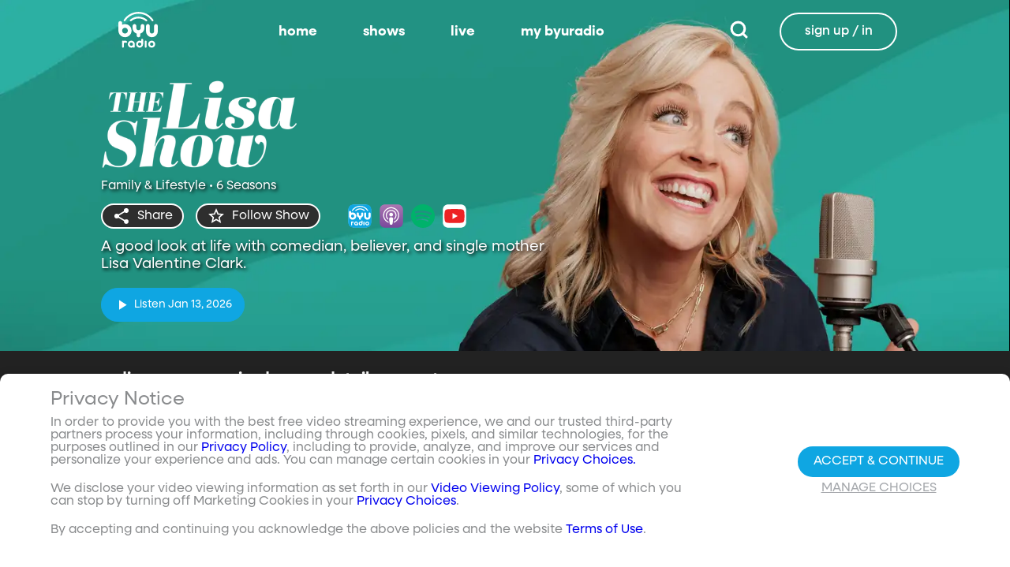

--- FILE ---
content_type: text/html;charset=utf-8
request_url: https://www.byuradio.org/the-lisa-show?playlist=f395b4a1-9b0f-4ae1-84d7-f0bea317b8ba&type=content-list%2Fepisodes%2Fseason-3--self-care%2Fepisodes%2Fseason-7--caregiving%2Fepisodes%2Fseason-2%2Fepisodes%2Fseason-2/episodes/season-8--starting-over
body_size: 89074
content:
<!DOCTYPE html><html><head><meta charset="utf-8">
<meta name="viewport" content="width=device-width, initial-scale=1, viewport-fit=cover, interactive-widget=resizes-visual">
<title>The Lisa Show - BYUradio</title>
<link rel="preconnect" href="https://images.byub.org">
<link rel="preconnect" href="https://assets.byub.org">
<link rel="preconnect" href="https://assets.adobedtm.com">
<link rel="preconnect" href="https://www.google-analytics.com">
<link rel="preconnect" href="https://connect.facebook.net">
<script src="https://analytics.byub.org/39415de6eaa9/be2de2e485c5/launch-3b514bac2350.min.js" type="text/javascript" async></script>
<style>@charset "UTF-8";:root{--dark:#222;--dark-secondary:#2e2e2e;--white:#fff;--red:#ff0e0e;--black:#0a0a0a}html{box-sizing:border-box}*,:after,:before{box-sizing:inherit}img,video{height:auto;max-width:100%}#__layout,#__nuxt,.page-container,body,html{min-height:100vh;overflow-x:hidden}.flex-grow-container{display:flex;flex-direction:column;flex-grow:1}body,button,input,optgroup,select,textarea{font-family:NeulisSans,BlinkMacSystemFont,-apple-system,Segoe UI,Roboto,Oxygen,Ubuntu,Cantarell,Fira Sans,Droid Sans,Helvetica Neue,Helvetica,Arial,sans-serif}.skeleton>.skeleton-item{background:linear-gradient(90deg,#666 25%,#66666680,#666 75%);background-size:400% 100%;width:100%}.skeleton>.skeleton-item.is-rounded{border-radius:4px}.skeleton>.skeleton-item:after{content:" "}.skeleton>.skeleton-item+.b-skeleton-item{margin-top:.5rem}.skeleton.is-animated>.skeleton-item{animation:skeleton-loading 1.5s infinite}@keyframes skeleton-loading{0%{background-position:100% 50%}to{background-position:0 50%}}html{background-color:#000;overflow-y:auto;scrollbar-color:#666 rgba(0,0,0,.3);scrollbar-width:thin}html::-webkit-scrollbar-track{background-color:#2e2e2e;border-radius:10px;box-shadow:inset 0 0 6px #0000004d}html::-webkit-scrollbar{background-color:#2e2e2e;width:12px}html::-webkit-scrollbar-thumb{background-color:#666;border-radius:10px;box-shadow:inset 0 0 6px #0000004d}html.disable-scroll,html.disable-scroll-modal,html.disable-scroll-player{height:100%;overflow-y:hidden}a{cursor:pointer;text-decoration:none}blockquote,body,dd,dl,dt,fieldset,figure,h1,h2,h3,h4,h5,h6,hr,html,iframe,legend,li,ol,p,pre,textarea,ul{margin:0;padding:0}svg.icon-10px{height:10px;width:10px}svg.icon-20px{height:20px;width:20px}svg.icon-24px{height:24px;width:24px}svg.icon-30px{height:30px;width:30px}svg.icon-36px{height:36px;width:36px}svg.icon-40px{height:40px;width:40px}svg.icon-50px{height:50px;width:50px}.clickable{cursor:pointer;-webkit-user-select:none;-moz-user-select:none;user-select:none}button{font-family:NeulisSans,BlinkMacSystemFont,-apple-system,Segoe UI,Roboto,Oxygen,Ubuntu,Cantarell,Fira Sans,Droid Sans,Helvetica Neue,Helvetica,Arial,sans-serif}.button{font-size:1rem;line-height:1.5}.button,.button .icon{align-items:center;display:inline-flex;justify-content:center}.button .icon{height:1.5em!important;width:1.5em!important}body{background-color:#222;font-size:16px;line-height:1;position:relative;scrollbar-color:#666 rgba(0,0,0,.3);scrollbar-width:thin}body::-webkit-scrollbar-track{background-color:#2e2e2e;border-radius:10px;box-shadow:inset 0 0 6px #0000004d}body::-webkit-scrollbar{background-color:#2e2e2e;width:12px}body::-webkit-scrollbar-thumb{background-color:#666;border-radius:10px;box-shadow:inset 0 0 6px #0000004d}body.has-navbar-fixed-top,html.has-navbar-fixed-top{padding-top:0}.page-container{color:#898b8d;display:flex;flex-direction:column;font-family:NeulisSans,BlinkMacSystemFont,-apple-system,Segoe UI,Roboto,Oxygen,Ubuntu,Cantarell,Fira Sans,Droid Sans,Helvetica Neue,Helvetica,Arial,sans-serif;padding-bottom:calc(3.4375rem + env(safe-area-inset-bottom));padding-top:3rem}@media screen and (((min-width:512px) and (max-width:1023px) and (orientation:portrait)) or ((min-height:512px) and (max-height:1023px) and (orientation:landscape))){.page-container{padding-top:4rem}}@media screen and (min-width:1024px){.page-container{padding:5rem 0 0}}.page-container.hide-nav-bar{padding-top:0!important}.fade-enter-active,.fade-leave-active{transition:opacity .5s}.fade-enter-from,.fade-leave-to,.fade-loading-enter-from,.fade-loading-leave-to{opacity:0}.fade-loading-enter-active,.fade-loading-leave-active{transition:opacity .3s}.app-main>.fade-leave-active{position:absolute}.b-tooltip .fade-enter-active{transition-delay:.5s}.header{color:#fff;font-weight:700}.account-page-content{margin-left:auto;margin-right:auto;max-width:34rem;padding:2.75rem .9375rem;width:100%}.page-background{align-items:center;background:linear-gradient(#171717cc,#171717cc),url(/images/background/background_clouds.jpg);background-repeat:no-repeat;background-size:cover;display:flex;flex-direction:column;justify-content:center;padding-top:6rem;width:100%}.page-background .account-form-success.account-page-content{background-color:#fff;min-height:180px}.page-background .account-form-alt.account-page-content{background-color:#fff;display:flex;flex-direction:column;justify-content:space-between;min-height:280px}.page-background .account-form-alt.account-page-content .b-checkbox .check{background:#fffa;border:1px solid hsla(0,0%,100%,.251);border-radius:9999px}.page-background .account-form.account-page-content{background-color:#fff;min-height:280px}.page-background .account-form.account-page-content .b-checkbox .check{background:#fffa;border:1px solid hsla(0,0%,100%,.251);border-radius:9999px}.card{border-radius:10px;width:270px}.confirm-btn{background-color:#11a7e2!important}.cancel-btn{background-color:#898b8d!important}.field .label{font-size:.9rem}.field .control.has-icons-right .icon.is-right{color:#898b8d!important;right:8px;top:5px}.field .input{height:50px}.field .input::-ms-reveal{display:none}.field .input::-moz-placeholder{color:#898b8d}.field .input::placeholder{color:#898b8d}.field .input:active,.field .input:focus{border-color:#3e3e3e;box-shadow:none}input:-webkit-autofill,input:-webkit-autofill:focus,input:-webkit-autofill:hover,select:-webkit-autofill,select:-webkit-autofill:focus,select:-webkit-autofill:hover,textarea:-webkit-autofill,textarea:-webkit-autofill:focus,textarea:-webkit-autofill:hover{border-color:#3e3e3e;-webkit-text-fill-color:#fff;-webkit-box-shadow:inset 0 0 0 1000px #222;-webkit-transition:background-color 5000s ease-in-out 0s;transition:background-color 5000s ease-in-out 0s}.tag:not(body){border-radius:1rem;color:#fff;font-size:12px;font-weight:700;height:1.25rem;letter-spacing:0;line-height:20px;padding-left:10px;padding-right:10px;text-transform:uppercase}@media screen and (((max-width:511px) and (orientation:portrait)) or ((max-height:511px) and (orientation:landscape))){.tag:not(body){font-size:10px}}.tag:not(body).tag-red{background-color:#e40000}.tag:not(body).tag-blue{background-color:#11a7e2!important}.tag:not(body).tag-clear{background-color:#0000004d}.load-more-button{border:1.5px solid #fff;border-radius:20px;box-sizing:border-box;color:#fff;cursor:pointer;font-size:12px;font-size:16px;font-weight:700;line-height:14px;margin:20px auto 0;padding:13px 21.5px;text-align:center;white-space:nowrap;width:200px}.select-field .control{height:100%}.select-field .control .select{height:100%;width:100%}.select-field .control .select select{border-radius:4px;color:#fff;font-size:.9rem;height:100%;padding-left:16px;width:100%}.select-field .control .select select:focus{border-color:#fff}.select-field .control .select:after{border-color:#898b8d!important}.page-content.static-page{padding-bottom:1rem;padding-top:1rem}.page-content.static-page h1.header{color:#fff;font-size:2.5rem;font-weight:700}.page-content.static-page h2.header{color:#fff;font-size:2rem;font-weight:700}.page-content.static-page p{margin:10px 0;text-align:start}.page-content.static-page a{color:#11a7e2!important;text-decoration:none;transition:.1s ease-in-out}.page-content.static-page li.header{box-sizing:border-box;font-size:2rem}.dropdown-item{font-weight:700}.pagination-link[disabled]{visibility:hidden}mark{background-color:#11a7e2;color:#fff}.carousel .carousel-indicator .indicator-item .indicator-style,.carousel .carousel-indicator .indicator-item.is-active .indicator-style{border:unset}@media screen and (max-width:1023px){.notices.is-bottom{bottom:55px;padding:0 2em 0 0}}@media screen and (max-width:511px){.notices.is-bottom{padding:0}}h1,h2,h3,h4,h5,h6{font-size:100%;font-weight:400}.container{flex-grow:1;margin:0 auto;max-width:100%;padding:0 15px;position:relative;width:auto}@media screen and (min-width:1408px){.container:not(.is-max-desktop):not(.is-max-widescreen){max-width:1344px}}@media screen and (min-width:1216px){.container:not(.is-max-desktop){max-width:1152px}}.is-flex{display:flex}.is-align-items-center{align-items:center!important}.is-justify-content-space-between{justify-content:space-between!important}.is-justify-content-flex-end{justify-content:flex-end!important}.image{display:block;position:relative}.image img{display:block;height:auto;width:100%}.image img.is-rounded{border-radius:9999px}.image.is-fullwidth{width:100%}@media screen and (((min-width:512px) and (max-width:1023px) and (orientation:portrait)) or ((min-height:512px) and (max-height:1023px) and (orientation:landscape))){.level{display:flex;justify-content:space-between}}.level-left{align-items:center;justify-content:flex-start}@media print,screen and (min-width:512px){.level-left{display:flex}}.level-right{align-items:center;justify-content:flex-end}@media print,screen and (min-width:512px){.level-right{display:flex}}.columns{margin-left:-15px;margin-right:-15px;margin-top:-15px}.columns.is-mobile{display:flex}.columns.is-multiline{flex-wrap:wrap}.columns.is-centered{justify-content:center}.columns:last-child{margin-bottom:-15px}.columns:not(:last-child){margin-bottom:calc(1.5rem - 15px)}@media print,screen and (min-width:512px){.columns:not(.is-desktop){display:flex}}@media screen and (min-width:1024px){.columns.is-desktop{display:flex}}@media screen and (max-width:511px){.is-hidden-mobile{display:none!important}}@media print,screen and (min-width:512px) and (max-width:1023px){.is-hidden-tablet{display:none!important}}@media print,screen and (max-width:1023px){.is-hidden-touch{display:none!important}}@media print,screen and (min-width:1024px){.is-hidden-desktop{display:none!important}}.image img.is-rounded{border:2px solid #eeeff0}@media screen and (((max-width:511px) and (orientation:portrait)) or ((max-height:511px) and (orientation:landscape))){.byub-modal .modal-content{max-width:100%!important}}@media screen and (min-width:1024px){.byub-modal .modal-content{max-width:unset!important;min-width:960px!important;width:50vw!important}}.byub-modal .modal-content{border-radius:10px;height:95%;scrollbar-color:#666 rgba(0,0,0,.3);scrollbar-width:thin}.byub-modal .modal-content::-webkit-scrollbar-track{background-color:#2e2e2e;border-radius:10px;box-shadow:inset 0 0 6px #0000004d}.byub-modal .modal-content::-webkit-scrollbar{background-color:#2e2e2e;width:12px}.byub-modal .modal-content::-webkit-scrollbar-thumb{background-color:#666;border-radius:10px;box-shadow:inset 0 0 6px #0000004d}.byub-modal .modal-content::-webkit-scrollbar{border-radius:10px}.byub-modal.is-full-screen{bottom:55px}.byub-modal.is-full-screen .modal-content{max-height:calc(100vh - 55px);top:unset}.byub-modal .modal__header .circular-button{background-color:#222!important}.byub-modal .modal-close.is-large{display:none}.byub-modal .modal__header{display:flex;padding:20px 20px 20px 2rem;z-index:1}.byub-modal .modal-container.hidden{display:none}.byub-modal .modal-container{background-color:#222;padding-bottom:.9375rem}.byub-modal .header-background{background-color:#000000d9;min-height:75px;padding:0;position:sticky;position:-webkit-sticky;top:0;width:100%;z-index:1}.column{display:block;flex-basis:0;flex-grow:1;flex-shrink:1;padding:15px}html.audio-only.player-open .byub-modal.is-full-screen{bottom:155px}html.audio-only.player-open .byub-modal.is-full-screen .modal-content{max-height:calc(100vh - 155px);top:unset}html.audio-only.player-open .byub-modal{bottom:100px}html.audio-only.player-open .byub-modal .modal-content{max-height:calc(100vh - 140px)}.notification{background-color:#f14668;border-radius:4px;color:#fff;margin-bottom:0;margin-top:8px;padding:1rem 2.5rem 1rem 1.5rem;position:relative}.notification.is-success{background-color:#23d160}.notification .media-content{overflow-x:unset;padding-top:9px}.notification:not(:last-child){margin-bottom:1.5rem}.notification>.delete{position:absolute;right:.5rem;top:.5rem}.delete{background-color:#0a0a0a33;border:none;border-radius:9999px;cursor:pointer;display:inline-block;flex-grow:0;flex-shrink:0;font-size:0;height:20px;max-height:20px;max-width:20px;min-height:20px;min-width:20px;outline:none;pointer-events:auto;position:relative;-webkit-user-select:none;-moz-user-select:none;user-select:none;vertical-align:top;width:20px}.delete:after,.delete:before{background-color:#fff;content:"";height:50%;left:50%;position:absolute;top:50%;transform:translate(-50%,-50%);transform-origin:center;width:2px}.delete:before{transform:translate(-50%,-50%) rotate(45deg)}.delete:after{transform:translate(-50%,-50%) rotate(-45deg)}</style>
<style>@font-face{font-display:swap;font-family:NeulisSans;font-style:normal;font-weight:300;src:url(https://assets.byub.org/fonts/NeulisSans/NeulisSans-Light.otf) format("opentype")}@font-face{font-display:swap;font-family:NeulisSans;font-style:normal;font-weight:400;src:url(https://assets.byub.org/fonts/NeulisSans/NeulisSans-Regular.otf) format("opentype")}@font-face{font-display:swap;font-family:NeulisSans;font-style:normal;font-weight:500;src:url(https://assets.byub.org/fonts/NeulisSans/NeulisSans-Medium.otf) format("opentype")}@font-face{font-display:swap;font-family:NeulisSans;font-style:normal;font-weight:700;src:url(https://assets.byub.org/fonts/NeulisSans/NeulisSans-Bold.otf) format("opentype")}@font-face{font-display:swap;font-family:NeulisSans;font-style:italic;font-weight:300;src:url(https://assets.byub.org/fonts/NeulisSans/NeulisSans-LightItalic.otf) format("opentype")}@font-face{font-display:swap;font-family:NeulisSans;font-style:italic;font-weight:400;src:url(https://assets.byub.org/fonts/NeulisSans/NeulisSans-Italic.otf) format("opentype")}@font-face{font-display:swap;font-family:NeulisSans;font-style:italic;font-weight:500;src:url(https://assets.byub.org/fonts/NeulisSans/NeulisSans-MediumItalic.otf) format("opentype")}@font-face{font-display:swap;font-family:NeulisSans;font-style:italic;font-weight:700;src:url(https://assets.byub.org/fonts/NeulisSans/NeulisSans-BoldItalic.otf) format("opentype")}@font-face{font-display:swap;font-family:NeulisSans Black;font-style:normal;src:url(https://assets.byub.org/fonts/NeulisSans/NeulisSans-Black.otf) format("opentype")}</style>
<style>@font-face{font-display:swap;font-family:Playfair Display SC;font-style:normal;font-weight:400;src:url(https://assets.byub.org/fonts/Playfair_Display_SC/PlayfairDisplaySC-Regular.ttf) format("truetype")}@font-face{font-display:swap;font-family:Courier Prime;font-style:normal;font-weight:400;src:url(https://assets.byub.org/fonts/Courier_Prime/CourierPrime-Regular.ttf) format("truetype")}@font-face{font-display:swap;font-family:Dancing Script;font-style:normal;font-weight:400;src:url(https://assets.byub.org/fonts/Dancing_Script/static/DancingScript-Regular.ttf) format("truetype")}@font-face{font-display:swap;font-family:Indie Flower;font-style:normal;font-weight:400;src:url(https://assets.byub.org/fonts/Indie_Flower/IndieFlower-Regular.ttf) format("truetype")}@font-face{font-display:swap;font-family:PT Sans Caption;font-style:normal;font-weight:400;src:url(https://assets.byub.org/fonts/PT_Sans_Caption/PTSansCaption-Regular.ttf) format("truetype")}@font-face{font-display:swap;font-family:"PT Serif Caption";font-style:normal;font-weight:400;src:url(https://assets.byub.org/fonts/PT_Serif_Caption/PTSerifCaption-Regular.ttf) format("truetype")}@font-face{font-display:swap;font-family:Roboto Mono;font-style:normal;font-weight:300;src:url(https://assets.byub.org/fonts/Roboto_Mono/RobotoMono-Regular.ttf) format("truetype")}</style>
<style>.top-left[data-v-06365179]{left:0}.top-left[data-v-06365179],.top-right[data-v-06365179]{margin:2.5%;position:absolute;top:0}.top-right[data-v-06365179]{right:0}.relative[data-v-06365179]{position:relative}.label-group[data-v-06365179]{display:flex;font-weight:700;justify-content:space-between;text-shadow:none}.label[data-v-06365179]{border-radius:100rem;color:#fff;font-size:.65rem;line-height:normal;margin-right:.5rem;padding:.25rem .65rem;text-transform:uppercase;text-wrap:nowrap}</style>
<style>[data-v-a0ccf1cc]:root{--dark:#222;--dark-secondary:#2e2e2e;--white:#fff;--red:#ff0e0e;--black:#0a0a0a}.image-renderer[data-v-a0ccf1cc],.image-renderer picture[data-v-a0ccf1cc]{height:100%;width:100%}.image[data-v-a0ccf1cc]{aspect-ratio:auto;display:block;height:auto;max-height:100%;max-width:100%;width:100%}.clickable[data-v-a0ccf1cc]{transition:all .3s ease}.clickable[data-v-a0ccf1cc]:hover{transform:scale(1.05)}.loading-wave[data-v-a0ccf1cc]{animation:loading-wave-base-a0ccf1cc 3s ease-in-out infinite;background:linear-gradient(90deg,#2a2a2a,#323232 25%,#383838,#323232 75%,#2a2a2a);background-size:200% 100%;border-radius:8px;z-index:1}.loading-wave[data-v-a0ccf1cc],.loading-wave .image-loading-wave[data-v-a0ccf1cc]{height:100%;overflow:hidden;position:relative;width:100%}.loading-wave .image-loading-wave[data-v-a0ccf1cc]{background:inherit}@keyframes loading-wave-base-a0ccf1cc{0%,to{background-position:200% 0}50%{background-position:-200% 0}}@keyframes loading-wave-shimmer-a0ccf1cc{0%{left:-150%;opacity:0}15%{opacity:1}85%{opacity:1}to{left:100%;opacity:0}}@keyframes loading-wave-secondary-a0ccf1cc{0%{left:-200%;opacity:0}20%{opacity:.6}80%{opacity:.6}to{left:120%;opacity:0}}picture.is-loading[data-v-a0ccf1cc]{opacity:0;pointer-events:none;position:absolute}picture[data-v-a0ccf1cc]:not(.is-loading){opacity:1;transition:opacity .3s ease-in-out}.channel-image .image[data-v-a0ccf1cc]{width:auto}</style>
<style>:root{--dark:#222;--dark-secondary:#2e2e2e;--white:#fff;--red:#ff0e0e;--black:#0a0a0a}.loader,.loader:after{border-radius:50%;height:20px;width:20px}.loader{align-self:center;animation:load8 1.1s linear infinite;border-bottom:.5em solid hsla(0,2%,63%,.2);border-right:.5em solid hsla(0,2%,63%,.2);border-top:.5em solid hsla(0,2%,63%,.2);margin-right:10px;position:relative;transform:translateZ(0)}@keyframes load8{0%{transform:rotate(0)}to{transform:rotate(1turn)}}</style>
<style>[data-v-ee009bfc]:root{--dark:#222;--dark-secondary:#2e2e2e;--white:#fff;--red:#ff0e0e;--black:#0a0a0a}.b-tooltip.is-top .tooltip-content[data-v-ee009bfc]{left:40%}.button.circular-button[data-v-ee009bfc]{border:none;border-radius:9999px;box-shadow:0 5px 10px 5px #00000026;cursor:pointer;margin:0 10px 0 0;outline:none;padding:0;transition:scale .5s,opacity 1s}.button.circular-button[data-v-ee009bfc]:hover{scale:1.18}.button.circular-button .alignContent .icon[data-v-ee009bfc],.button.circular-button .alignContent .loader.spinner[data-v-ee009bfc]{height:100%;margin:auto;padding:.2em}.button.circular-button .alignContent .icon[data-v-ee009bfc] :before,.button.circular-button .alignContent .loader.spinner[data-v-ee009bfc] :before{font-size:unset}.button.circular-button .alignContent span[data-v-ee009bfc]{align-items:center;display:flex;justify-content:center}.button.circular-button .spinner[data-v-ee009bfc]{height:50%;margin-left:10px;width:50%}.button.circular-button .spinner[data-v-ee009bfc] :before{font-size:unset}.button.circular-button.show-text[data-v-ee009bfc]{height:40px}.button.circular-button.show-text .alignContent[data-v-ee009bfc]{align-items:center;display:flex;justify-content:center;margin-left:1px;margin-right:9px}.button.circular-button.show-text .alignContent .textButton[data-v-ee009bfc]{margin-top:1px}.button.circular-button.show-text .alignContent .icon[data-v-ee009bfc]{height:100%}@media screen and (max-width:1023px){.button.circular-button.show-text[data-v-ee009bfc]{aspect-ratio:1/1;border-radius:50%}.button.circular-button.show-text .alignContent[data-v-ee009bfc]{margin:0}.button.circular-button.show-text .alignContent .textButton[data-v-ee009bfc]{display:none}.button.circular-button.show-text .alignContent .icon[data-v-ee009bfc]{height:100%;margin:0}}.tooltiptext[data-v-ee009bfc]{background-color:#000;border-radius:6px;color:#fff;display:block;opacity:0;padding:5px;position:absolute;text-align:center;transition:opacity .1s;width:auto}button:hover .tooltiptext[data-v-ee009bfc]{opacity:1;transition:opacity .3s linear .3s}.tooltiptext[data-v-ee009bfc]{white-space:nowrap}.tooltiptext.is-top[data-v-ee009bfc]{bottom:120%}.tooltiptext.is-top[data-v-ee009bfc]:before{border:5px solid transparent;border-top-color:#000;content:"";left:calc(50% - 5px);position:absolute;top:100%}.tooltiptext.is-left[data-v-ee009bfc]{right:120%}.tooltiptext.is-left[data-v-ee009bfc]:before{border:5px solid transparent;border-left-color:#000;content:"";left:100%;position:absolute;top:calc(50% - 5px)}.tooltiptext.is-right[data-v-ee009bfc]{left:120%}.tooltiptext.is-right[data-v-ee009bfc]:before{border:5px solid transparent;border-right-color:#000;content:"";position:absolute;right:100%;top:calc(50% - 5px)}</style>
<style>[data-v-e2dc434c]:root{--dark:#222;--dark-secondary:#2e2e2e;--white:#fff;--red:#ff0e0e;--black:#0a0a0a}.circle[data-v-e2dc434c]{padding:5px!important}.button-renderer[data-v-e2dc434c]{background:none;display:inline-flex;flex-direction:column;height:100%;justify-content:center;position:relative}.button-renderer .parent-button-container[data-v-e2dc434c]{opacity:1}.button-renderer .parent-button-container.hide-when-children[data-v-e2dc434c]{opacity:0;pointer-events:none;transition:opacity .2s ease-in-out}.button-renderer .parent-button-container .button[data-v-e2dc434c]{border-style:solid;height:100%;padding:2px 12px;position:relative;transition:all .2s ease-in-out}.button-renderer .parent-button-container .button.show-playhead[data-v-e2dc434c]{overflow:hidden}.button-renderer .parent-button-container .button.show-playhead[data-v-e2dc434c]:before{background:#32323280;bottom:0;content:"";height:5px;left:0;pointer-events:none;position:absolute;width:100%}.button-renderer .parent-button-container .button.show-playhead[data-v-e2dc434c]:after{background:#fff;bottom:0;content:"";height:4px;left:0;pointer-events:none;position:absolute;width:calc(var(--playhead-percentage, 0)*1%)}.button-renderer .parent-button-container .button[data-v-e2dc434c]:hover{transform:scale(1.15)}@media screen and (((max-width:511px) and (orientation:portrait)) or ((max-height:511px) and (orientation:landscape))){.button-renderer .parent-button-container .button[data-v-e2dc434c]:hover{transform:none}}.button-renderer .parent-button-container .button.rounded[data-v-e2dc434c]{border-radius:99999px}.button-renderer .parent-button-container .button.extra-padding[data-v-e2dc434c]{padding:10px 15px}.button-renderer .parent-button-container .button.thin-border[data-v-e2dc434c]{border-width:1px}.button-renderer .parent-button-container .button .tooltip[data-v-e2dc434c]{background-color:#000;border-radius:6px;opacity:0;padding:5px;pointer-events:none;position:absolute;transform:translateY(-100%);transition:opacity .1s;width:auto}.button-renderer .parent-button-container .button[data-v-e2dc434c]:hover{cursor:pointer}.button-renderer .parent-button-container .button:hover .tooltip[data-v-e2dc434c]{bottom:25%;opacity:1;transition:opacity .3s linear .3s}.button-renderer .parent-button-container .button:hover .tooltip[data-v-e2dc434c]:before{border:5px solid transparent;border-top-color:#000;content:"";left:calc(50% - 5px);position:absolute;top:100%}.button-renderer .child-enter-active[data-v-e2dc434c],.button-renderer .child-enter-active .child-button[data-v-e2dc434c]{transition:all .4s}.button-renderer .child-leave-active[data-v-e2dc434c],.button-renderer .child-leave-active .child-button[data-v-e2dc434c]{transition:opacity .15s}.button-renderer .child-enter-from[data-v-e2dc434c],.button-renderer .child-leave-to[data-v-e2dc434c]{gap:0;opacity:0;transform:translateY(calc(50% - 22px))}.button-renderer .child-enter-from .child-button[data-v-e2dc434c],.button-renderer .child-leave-to .child-button[data-v-e2dc434c]{transform:scaleY(0)}.button-renderer .child-enter-to[data-v-e2dc434c],.button-renderer .child-leave-from[data-v-e2dc434c]{opacity:1}.button-renderer .child-enter-to .child-button[data-v-e2dc434c],.button-renderer .child-leave-from .child-button[data-v-e2dc434c]{transform:scaleY(1)}.button-renderer .children-button-container[data-v-e2dc434c]{align-items:center;background:none;display:flex;flex-direction:column;gap:7px;padding-bottom:5px;position:absolute;right:-5px}.button-renderer .children-button-container .child-button[data-v-e2dc434c]{border-radius:99999px;position:relative;z-index:10}.button-renderer .children-button-container .child-button .child-tooltip[data-v-e2dc434c]{background-color:#000;border-radius:6px;margin-bottom:10px;opacity:0;padding:5px;pointer-events:none;position:absolute;transform:translateY(-100%);transition:opacity .1s;width:auto}.button-renderer .children-button-container .child-button[data-v-e2dc434c]:hover{cursor:pointer}.button-renderer .children-button-container .child-button:hover .child-tooltip[data-v-e2dc434c]{opacity:1;transition:opacity .3s linear .3s}.button-renderer .children-button-container .child-button:hover .child-tooltip[data-v-e2dc434c]:before{border:5px solid transparent;border-top-color:#000;content:"";left:calc(50% - 5px);position:absolute;top:100%}</style>
<style>[data-v-e35128f7]:root{--dark:#222;--dark-secondary:#2e2e2e;--white:#fff;--red:#ff0e0e;--black:#0a0a0a}.image-card-container[data-v-e35128f7]{--badge-size:60px;--image-corner-offset:15px;--favorite-badge-size:36px;--button-scale:1;--title-font-size:1.25rem;--subtitle-font-size:.875rem;--details-font-size:.875rem;--description-font-size:.875rem}@media screen and (((max-width:511px) and (orientation:portrait)) or ((max-height:511px) and (orientation:landscape))){.image-card-container[data-v-e35128f7]{--badge-size:45px;--image-corner-offset:5px;--favorite-badge-size:30px;--button-scale:.75;--title-font-size:1rem;--subtitle-font-size:.8rem;--details-font-size:.625rem;--description-font-size:.75rem}}@media screen and (((min-width:512px) and (max-width:1023px) and (orientation:portrait)) or ((min-height:512px) and (max-height:1023px) and (orientation:landscape))){.image-card-container[data-v-e35128f7]{--badge-size:50px;--image-corner-offset:10px;--favorite-badge-size:36px;--button-scale:.875;--title-font-size:1.25rem;--subtitle-font-size:1rem;--details-font-size:.75rem;--description-font-size:.875rem}}.image-card-container[data-v-e35128f7]{aspect-ratio:var(--aspect-ratio);display:flex;flex:none;flex-direction:column;position:relative;width:100%}@media screen and (((max-width:1023px) and (orientation:portrait))){.image-card-container[data-v-e35128f7]{aspect-ratio:var(--portrait-aspect-ratio)}}.image-card-container .content-image[data-v-e35128f7]{border-radius:10px;display:block;height:100%;overflow:hidden;position:relative;width:100%}.image-card-container .content-image.show-playhead[data-v-e35128f7]:before{background:#32323280;bottom:0;content:"";height:5px;left:0;pointer-events:none;position:absolute;width:100%}.image-card-container .content-image.show-playhead[data-v-e35128f7]:after{background:#fff;bottom:0;content:"";height:4px;left:0;pointer-events:none;position:absolute;width:calc(var(--playhead-percentage, 0)*1%)}.image-card-container .label-group-primary[data-v-e35128f7]{height:1.25rem;left:var(--image-corner-offset);position:absolute;top:var(--image-corner-offset)}.image-card-container .favorite-badge[data-v-e35128f7]{align-items:center;background-color:#323232cc;border-radius:50%;color:#fff;display:flex;height:var(--favorite-badge-size);justify-content:center;padding:6px;position:absolute;right:var(--image-corner-offset);top:var(--image-corner-offset);transform:scale(var(--button-scale,1));width:var(--favorite-badge-size)}.image-card-container .badge[data-v-e35128f7]{bottom:var(--image-corner-offset);height:var(--badge-size);left:var(--image-corner-offset);position:absolute;width:var(--badge-size)}.image-card-container .button-group-primary[data-v-e35128f7]{bottom:var(--image-corner-offset);position:absolute;right:var(--image-corner-offset)}.image-card-container .button-group-primary .button-primary[data-v-e35128f7]{transform:scale(var(--button-scale,1))}.image-card-container .button-group-primary.centered[data-v-e35128f7]{bottom:50%;right:50%;transform:translate(50%,50%)}.image-card-container .button-group-primary.centered .button-primary[data-v-e35128f7]{transform:scale(calc(var(--button-scale, 1)*2))}.skeleton-image[data-v-e35128f7]{height:100%;width:100%}.skeleton-line[data-v-e35128f7]{margin-bottom:.125rem;margin-top:.75rem}</style>
<style>[data-v-efa7d590]:root{--dark:#222;--dark-secondary:#2e2e2e;--white:#fff;--red:#ff0e0e;--black:#0a0a0a}.detail-card-container[data-v-efa7d590]{--image-width:270px;--badge-size:60px;--image-corner-offset:15px;--favorite-badge-size:36px;--button-scale:1;--title-font-size:1.25rem;--subtitle-font-size:.875rem;--details-font-size:.875rem;--description-font-size:.875rem;--line-margin:4px}.detail-card-container.square-image[data-v-efa7d590]{--image-width:170px}@media screen and (max-width:1023px){.detail-card-container.square-image[data-v-efa7d590]{--image-width:130px}}@media screen and (((max-width:511px) and (orientation:portrait)) or ((max-height:511px) and (orientation:landscape))){.detail-card-container[data-v-efa7d590]{--image-width:130px;--badge-size:45px;--image-corner-offset:5px;--favorite-badge-size:30px;--button-scale:.75;--title-font-size:1rem;--subtitle-font-size:.8rem;--details-font-size:.625rem;--description-font-size:.75rem}}@media screen and (((min-width:512px) and (max-width:1023px) and (orientation:portrait)) or ((min-height:512px) and (max-height:1023px) and (orientation:landscape))){.detail-card-container[data-v-efa7d590]{--image-width:270px;--badge-size:50px;--image-corner-offset:10px;--favorite-badge-size:36px;--button-scale:.875;--title-font-size:1.25rem;--subtitle-font-size:1rem;--details-font-size:.75rem;--description-font-size:.875rem}}.detail-card-container[data-v-efa7d590]{display:flex;flex:none;flex-direction:column;overflow:hidden;position:relative;width:100%}.detail-card-container .main-container[data-v-efa7d590]{align-items:center;display:flex;width:100%}.detail-card-container .image-container[data-v-efa7d590]{align-content:center;min-width:var(--image-width);position:relative;width:var(--image-width)}.detail-card-container .info-container[data-v-efa7d590]{display:flex;flex-direction:column;justify-content:center;margin-left:.75rem;max-height:calc(var(--image-width)*.5625);width:100%}@media screen and (max-width:1023px){.detail-card-container .info-container[data-v-efa7d590]{justify-content:start}}.detail-card-container .info-container .label-group-secondary[data-v-efa7d590]{height:1.25rem;margin-bottom:.3125rem}.detail-card-container .info-container .title[data-v-efa7d590]{font-size:var(--title-font-size);font-weight:700;line-height:calc(var(--title-font-size)*1.2)}.detail-card-container .info-container .subtitle[data-v-efa7d590]{align-content:center;display:flex;flex-wrap:wrap;font-size:var(--subtitle-font-size);line-height:calc(var(--title-font-size)*1.2)}.detail-card-container .info-container .details[data-v-efa7d590]{font-size:var(--details-font-size);line-height:calc(var(--details-font-size)*1.5);text-wrap:nowrap}.detail-card-container .info-container .description[data-v-efa7d590]{font-size:var(--description-font-size);line-height:calc(var(--title-font-size)*.8);margin-bottom:.3125rem;margin-top:calc(var(--line-margin)*3)}.detail-card-container .description-container[data-v-efa7d590]{width:100%}.detail-card-container .description-container .description[data-v-efa7d590]{font-size:var(--description-font-size);line-height:1rem;margin:.75rem}.portrait[data-v-efa7d590]{display:none}@media screen and (((max-width:511px) and (orientation:portrait)) or ((max-height:511px) and (orientation:landscape))){.portrait[data-v-efa7d590]{display:block!important}.standard[data-v-efa7d590]{display:none!important}}@media screen and (((max-width:1023px) and (orientation:portrait))){.portrait[data-v-efa7d590]{display:block}.standard[data-v-efa7d590]{display:none!important}}.skeleton-image[data-v-efa7d590]{aspect-ratio:16/9;width:100%}.skeleton-line[data-v-efa7d590]{margin-bottom:.125rem;margin-top:.75rem}</style>
<style>:root{--dark:#222;--dark-secondary:#2e2e2e;--white:#fff;--red:#ff0e0e;--black:#0a0a0a}.simple-player{height:100%}.simple-video-container{background-color:#000;display:flex;height:100%;width:100%}.simple-video-container .video-player{display:block;height:100%;-o-object-fit:cover;object-fit:contain;-o-object-position:center right;object-position:center right;position:absolute;right:0;top:0;width:100%}.container-modal .simple-player #simple-video-element{min-height:unset}</style>
<style>[data-v-4e450e23]:root{--dark:#222;--dark-secondary:#2e2e2e;--white:#fff;--red:#ff0e0e;--black:#0a0a0a}.hero-renderer[data-v-4e450e23]{--hero-height: calc(100vh - 275px) ;--hero-min-height:420px;--hero-image-aspect-ratio:16/9;--body-justify:center;--body-max-width:45vw;--body-bottom-padding:30px;--logo-image-max-width:250px;--button-right-margin:15px;--button-side-padding:25px;--base-font-size:18px;--base-button-height:40px;--navbar-height:5rem;--overlay-gradient:linear-gradient(180deg,#000,transparent 20%),linear-gradient(90deg,#000,transparent 60%)}.hero-renderer.schedule[data-v-4e450e23]{--hero-height: calc(100vh - 141px) }@media screen and (((max-width:1023px) and (orientation:portrait))){.hero-renderer.schedule[data-v-4e450e23]{--hero-image-aspect-ratio:16/9;--hero-min-height:unset}.hero-renderer.schedule .hero .hero-overlay[data-v-4e450e23]{min-height:unset}}@media screen and (((max-width:1023px) and (orientation:portrait))) and (((max-width:511px) and (orientation:portrait)) or ((max-height:511px) and (orientation:landscape))){.hero-renderer.schedule .hero .hero-body .title[data-v-4e450e23]{margin-bottom:0!important}.hero-renderer.schedule .hero .hero-body[data-v-4e450e23] .button{font-size:10px!important}}@media screen and (max-width:1023px){.hero-renderer[data-v-4e450e23]{--body-max-width:initial}}@media screen and (((max-width:1023px) and (orientation:portrait))){.hero-renderer[data-v-4e450e23]{--hero-height:unset;--hero-image-aspect-ratio:3/4;--body-justify:flex-end;--logo-image-max-width:150px;--button-right-margin:10px;--button-side-padding:10px;--base-font-size:16px;--overlay-gradient:linear-gradient(180deg,#000,transparent 10%),linear-gradient(0deg,#000,#00000097 35%,transparent 50%);--navbar-height:3rem}}@media screen and (((max-width:1023px) and (orientation:portrait))) and (((min-width:512px) and (max-width:1023px) and (orientation:portrait)) or ((min-height:512px) and (max-height:1023px) and (orientation:landscape))){.hero-renderer[data-v-4e450e23]{--hero-height:75vh;--navbar-height:4rem;--logo-image-max-width:200px;--base-font-size:18px}}@media screen and (((max-width:1023px) and (orientation:landscape))){.hero-renderer[data-v-4e450e23]{--logo-image-max-width:180px}}.schedule[data-v-4e450e23]{--hero-image-aspect-ratio:16/9;--hero-min-height:250px}.hero-renderer[data-v-4e450e23]{background-color:#000;position:relative;width:100%}@media screen and (min-width:1024px){.hero-renderer.schedule[data-v-4e450e23]{--body-justify:flex-end;--body-bottom-padding:100px}}.hero-renderer .hero[data-v-4e450e23]{display:flex;flex-direction:column;height:100%}.hero-renderer .hero .preview-video[data-v-4e450e23]{aspect-ratio:16/9;height:100%;-o-object-fit:cover;object-fit:cover;-o-object-position:center;object-position:center;opacity:0;position:absolute;right:0;top:0;transition:all 1s ease-in-out;width:100%}.hero-renderer .hero .preview-video.live-player[data-v-4e450e23]{opacity:1}.hero-renderer .hero .preview-mute-button[data-v-4e450e23]{bottom:10%;position:absolute;right:20px;z-index:1}@media screen and (((max-width:1023px) and (orientation:portrait))){.hero-renderer .hero .preview-mute-button[data-v-4e450e23]{bottom:1%;right:10px}}.hero-renderer .hero .hero-image[data-v-4e450e23]{align-self:flex-end;aspect-ratio:var(--hero-image-aspect-ratio);height:100%;max-height:var(--hero-height);min-height:var(--hero-min-height);overflow:hidden;position:static}.hero-renderer .hero[data-v-4e450e23] .hero-image{height:100%;-o-object-fit:contain;object-fit:contain;-o-object-position:right;object-position:right;top:var(--image-top-offset,0)}@media screen and (max-width:1023px){.hero-renderer .hero[data-v-4e450e23] .hero-image{-o-object-fit:cover;object-fit:cover}}@media screen and (((max-width:1023px) and (orientation:portrait))){.hero-renderer .hero[data-v-4e450e23] .hero-image{height:auto;-o-object-fit:cover;object-fit:cover;width:100%}}.hero-renderer .hero .hero-body[data-v-4e450e23]{align-items:flex-start;bottom:0;display:flex;flex-direction:column;font-weight:400;height:calc(100% - var(--navbar-height));justify-content:var(--body-justify);margin:auto 0;padding-bottom:var(--body-bottom-padding);position:absolute;text-shadow:2px 2px 4px #000;width:100%}@media screen and (((max-width:511px) and (orientation:portrait)) or ((max-height:511px) and (orientation:landscape))){.hero-renderer .hero .hero-body[data-v-4e450e23]{padding-left:10px;padding-right:10px}}@media screen and (((min-width:512px) and (max-width:1023px) and (orientation:portrait)) or ((min-height:512px) and (max-height:1023px) and (orientation:landscape))){.hero-renderer .hero .hero-body[data-v-4e450e23]{padding-left:15px;padding-right:15px}}@media screen and (min-width:1024px){.hero-renderer .hero .hero-body[data-v-4e450e23]{padding-left:10vw;padding-right:10vw}}.hero-renderer .hero .hero-body .logo-image[data-v-4e450e23]{aspect-ratio:2/1;height:unset;left:0;margin-bottom:14px;max-width:var(--logo-image-max-width);position:relative}@media screen and (((max-width:1023px) and (orientation:portrait))){.hero-renderer .hero .hero-body .logo-image[data-v-4e450e23]{filter:drop-shadow(2px 2px 4px rgb(0,0,0))}}.hero-renderer .hero .hero-body .logo-image-alt[data-v-4e450e23]{align-items:flex-end;color:#fff;display:flex;display:-webkit-box;font-size:46px;letter-spacing:-2px;line-height:52px;margin-bottom:14px;-webkit-line-clamp:1;line-clamp:1;-webkit-box-orient:vertical;overflow:hidden}@media screen and (((max-width:511px) and (orientation:portrait)) or ((max-height:511px) and (orientation:landscape))){.hero-renderer .hero .hero-body .logo-image-alt[data-v-4e450e23]{line-clamp:1;-webkit-line-clamp:1}}@media screen and (((max-width:1023px) and (orientation:portrait))){.hero-renderer .hero .hero-body .logo-image-alt[data-v-4e450e23]{text-shadow:0 0 12px rgba(0,0,0,.6)}}@media screen and (((max-width:511px) and (orientation:portrait)) or ((max-height:511px) and (orientation:landscape))){.hero-renderer .hero .hero-body .logo-image-alt[data-v-4e450e23]{font-size:28px;line-height:32px}}.hero-renderer .hero .hero-body .hero-text[data-v-4e450e23]{max-width:var(--body-max-width)}.hero-renderer .hero .hero-body .hero-text .info-upper[data-v-4e450e23]{display:flex;flex-wrap:wrap;padding-bottom:.625rem;row-gap:.8rem}@media screen and (((max-width:511px) and (orientation:portrait)) or ((max-height:511px) and (orientation:landscape))){.hero-renderer .hero .hero-body .hero-text .info-upper[data-v-4e450e23]{padding-bottom:.2rem}}.hero-renderer .hero .hero-body .hero-text .info-upper .spotlight-image[data-v-4e450e23]{display:flex;margin-right:.91rem;max-height:auto;max-width:11.25rem}.hero-renderer .hero .hero-body .hero-text .info-upper[data-v-4e450e23] div.spotlight-image{min-width:40px;width:auto}.hero-renderer .hero .hero-body .hero-text .info-upper[data-v-4e450e23] div.spotlight-image .picture{width:auto}.hero-renderer .hero .hero-body .hero-text .info-upper[data-v-4e450e23] img.spotlight-image{height:18.45px;width:-moz-fit-content;width:fit-content}@media screen and (((max-width:1023px) and (orientation:portrait))){.hero-renderer .hero .hero-body .hero-text .info-upper .primary-info[data-v-4e450e23]{font-size:calc(var(--base-font-size)*.9);line-height:1.2}}.hero-renderer .hero .hero-body .hero-text .secondary-info[data-v-4e450e23]{margin-bottom:10px}.hero-renderer .hero .hero-body .hero-text .title[data-v-4e450e23]{font-size:calc(var(--base-font-size)*1.4);line-height:32px;margin-bottom:15px}.hero-renderer .hero .hero-body .hero-text .description[data-v-4e450e23]{font-size:calc(var(--base-font-size)*.9 + .2vw);letter-spacing:0;line-height:calc(20px + .2vw);margin-bottom:20px;padding:0}.hero-renderer .hero .hero-body .hero-text .podcasts-container[data-v-4e450e23]{align-items:center;display:flex;margin-left:20px}.hero-renderer .hero .hero-body .hero-text .podcasts-container .podcast-image[data-v-4e450e23]{height:30px;margin-right:10px;width:30px}.hero-renderer .hero .hero-body .button-group-container[data-v-4e450e23]{display:flex}.hero-renderer .hero .hero-body .button-group-container .buttons[data-v-4e450e23]{position:inherit;z-index:3}.hero-renderer .hero .hero-body .button-group-container[data-v-4e450e23] .button{z-index:3}.hero-renderer .hero .hero-body .button-group-container.primary[data-v-4e450e23] .button{font-weight:400}.hero-renderer .hero .hero-body .button-group-container.primary .button[data-v-4e450e23]{height:var(--base-button-height);margin-left:0;margin-right:var(--button-right-margin)}.hero-renderer .hero .hero-body .button-group-container.primary .button[data-v-4e450e23] .button{font-size:14px}.hero-renderer .hero .hero-body .button-group-container.primary[data-v-4e450e23] .with-margin{margin-right:5px}.hero-renderer .hero .hero-body .button-group-container.primary[data-v-4e450e23] .with-margin svg{margin-right:0}.hero-renderer .hero .hero-body .button-group-container.secondary[data-v-4e450e23]{margin-bottom:12px;margin-top:4px}.hero-renderer .hero .hero-body .button-group-container.secondary[data-v-4e450e23] .button{margin-right:var(--button-right-margin)}.hero-renderer .hero .hero-body .button-group-container.secondary[data-v-4e450e23] .circle{padding:8px!important}.hero-renderer .hero .hero-overlay[data-v-4e450e23]{aspect-ratio:var(--hero-image-aspect-ratio);background:var(--overlay-gradient);border-left:1px solid #000;box-sizing:content-box;height:100%;left:auto;min-height:420px;position:absolute;right:0;top:0}@-moz-document url-prefix(){.hero-renderer .hero .hero-overlay[data-v-4e450e23]{border-style:none}}@media screen and (max-width:1023px){.hero-renderer .hero .hero-overlay[data-v-4e450e23]{width:100%}}#hero-bottom-observer[data-v-4e450e23]{bottom:calc(5rem + 10px);position:absolute}.hero-overlay-text-container[data-v-4e450e23]{bottom:20px;position:absolute;right:10vw}@media screen and (max-width:1023px){.hero-overlay-text-container[data-v-4e450e23]{bottom:10px;right:15px}}@media screen and (((max-width:511px) and (orientation:portrait)) or ((max-height:511px) and (orientation:landscape))){.hero-overlay-text-container[data-v-4e450e23]{right:10px}}</style>
<style>:root{--dark:#222;--dark-secondary:#2e2e2e;--white:#fff;--red:#ff0e0e;--black:#0a0a0a}.hero-carousel{background-color:#000;margin-bottom:30px;position:relative}@media screen and (((max-width:1023px) and (orientation:portrait))){.hero-carousel{aspect-ratio:3/4;width:100%}}@media screen and (((max-width:1023px) and (orientation:portrait))) and (((min-width:512px) and (max-width:1023px) and (orientation:portrait)) or ((min-height:512px) and (max-height:1023px) and (orientation:landscape))){.hero-carousel{aspect-ratio:unset;height:77vh}}.hero-carousel .carousel-indicator{bottom:0;display:flex;padding:0 25px 15px;position:absolute;z-index:2}@media screen and (min-width:1024px){.hero-carousel .carousel-indicator{padding:0 calc(10vw + 15px) 15px}}.hero-carousel .carousel-indicator .indicator-item{background-color:#464646;border-radius:50%;cursor:pointer;height:10px;margin:0 5px;transition:background-color .5s;width:10px}.hero-carousel .carousel-indicator .indicator-item.is-active{background-color:#0fa6e2}@media screen and (((min-width:512px) and (max-width:1023px) and (orientation:portrait)) or ((min-height:512px) and (max-height:1023px) and (orientation:landscape))){.hero-carousel{margin-top:-4rem}}@media screen and (min-width:1024px){.hero-carousel{margin-top:-5rem}}.hero-carousel .carousel-skeleton-item{animation:pulse 2s infinite;aspect-ratio:16/9;background:transparent;max-height:calc(100vh - 275px);min-height:420px}@keyframes pulse{0%{background-color:#000}50%{background-color:#404040}to{background-color:#000}}@media screen and (((max-width:1023px) and (orientation:portrait))){.hero-carousel .carousel-skeleton-item{height:90%;margin-bottom:10%;max-height:unset}}.hero-carousel .listen-carousel{background-color:#000;box-sizing:border-box;color:#fff}.hero-carousel .listen-carousel .carousel-items{max-width:100vw;position:absolute;right:0;top:0}@media screen and (((max-width:1023px) and (orientation:portrait))) and (((max-width:511px) and (orientation:portrait)) or ((max-height:511px) and (orientation:landscape))){.hero-carousel .listen-carousel{padding-bottom:70px}.hero-carousel .listen-carousel .carousel-items .hero-body{bottom:-40px!important}}@media screen and (min-width:1024px){.hero-carousel .listen-carousel{padding-bottom:0}}.hero-carousel .arrow-button{position:absolute;top:calc(50% - 15px);z-index:2}.hero-carousel .arrow-button.next{right:calc(4% - 15px)}.hero-carousel .arrow-button.previous{left:calc(4% - 15px)}@media screen and (max-width:1023px){.hero-carousel .arrow-button{display:none}.hero-carousel .left-tap-mobile{height:100%;left:0;position:absolute;top:0;width:10vw;z-index:2}.hero-carousel .right-tap-mobile{height:100%;position:absolute;right:0;top:0;width:10vw;z-index:2}}@media screen and (((max-width:1023px) and (orientation:portrait))){.hero-carousel .arrow-button{display:none}.hero-carousel .left-tap-mobile{height:100%;left:0;position:absolute;top:0;width:25%;z-index:2}.hero-carousel .right-tap-mobile{height:100%;position:absolute;right:0;top:0;width:25%;z-index:2}}.hero-carousel .fade-enter-active,.hero-carousel .fade-leave-active{transition:opacity .5s ease}.hero-carousel .fade-enter-from,.hero-carousel .fade-leave-to{opacity:0}.hero-carousel .card-enter-active,.hero-carousel .card-leave-active{position:absolute;right:0;top:0;transition:opacity .5s ease}.hero-carousel .card-enter-from,.hero-carousel .card-leave-to{opacity:0}</style>
<style>[data-v-23593531]:root{--dark:#222;--dark-secondary:#2e2e2e;--white:#fff;--red:#ff0e0e;--black:#0a0a0a}.minimal-card-container[data-v-23593531]{--line-margin:8px;--image-corner-offset:10px;--adornment-size:30px}@media screen and (((max-width:511px) and (orientation:portrait)) or ((max-height:511px) and (orientation:landscape))){.minimal-card-container[data-v-23593531]{--line-margin:8px;--image-corner-offset:10px;--adornment-size:30px}}@media screen and (((min-width:512px) and (max-width:1023px) and (orientation:portrait)) or ((min-height:512px) and (max-height:1023px) and (orientation:landscape))){.minimal-card-container[data-v-23593531]{--line-margin:8px;--image-corner-offset:10px;--adornment-size:30px}}.minimal-card-container[data-v-23593531]{background-color:#2e2e2e;border-radius:10px;display:block;height:auto;overflow:hidden;padding-bottom:0;position:relative}.minimal-card-container .image-container[data-v-23593531]{aspect-ratio:16/9;position:relative}.minimal-card-container .image-container .preview-video[data-v-23593531]{height:100%;left:0;overflow:hidden;position:absolute;top:0;transition:opacity .5s ease;width:100%}.minimal-card-container .image-container .preview-video.hidden[data-v-23593531]{opacity:0}.minimal-card-container .image-container .preview-button[data-v-23593531]{background-color:#00000080;color:#fff;position:absolute;right:10px;top:10px}.minimal-card-container .image-container .label-group-primary[data-v-23593531]{height:1.25rem;left:var(--image-corner-offset);position:absolute;top:var(--image-corner-offset)}.minimal-card-container .image-container .adornments[data-v-23593531]{align-items:center;display:flex;justify-content:center;position:absolute;right:var(--image-corner-offset);top:var(--image-corner-offset)}.minimal-card-container .image-container .adornments .adornment[data-v-23593531]{background-color:#323232cc;border-radius:50%;color:#fff;height:var(--adornment-size);padding:6px;transform:scale(var(--button-scale,1));width:var(--adornment-size)}.minimal-card-container .image-container .adornments .adornment-button[data-v-23593531]{scale:.9}.minimal-card-container .image-container .button-group-primary[data-v-23593531]{bottom:-17px;height:37px;position:absolute;right:16px}.minimal-card-container .image-container .button-primary[data-v-23593531]{margin-left:8px}.minimal-card-container .image-container .badge-image[data-v-23593531]{bottom:-17px;height:70px;left:20px;position:absolute;width:70px}.minimal-card-container .image-container .downloading-blur[data-v-23593531]{filter:blur(6px) brightness(70%)}.minimal-card-container .skeleton-image[data-v-23593531]{height:100%}.minimal-card-container .item-footer[data-v-23593531]{background-color:#2e2e2e;height:-moz-fit-content;height:fit-content;min-height:110px;padding:0 20px 6px}.minimal-card-container .item-footer .skeleton-line[data-v-23593531]{padding-top:1rem}.minimal-card-container .item-footer .info-container[data-v-23593531]{display:flex;flex-direction:column;height:100%;justify-content:flex-start;padding-bottom:5px}.minimal-card-container .item-footer .info-container .title[data-v-23593531]{font-size:16px;font-weight:700;margin-top:calc(var(--line-margin) + 13px);min-height:20px;text-overflow:ellipsis}.minimal-card-container .item-footer .info-container .divider[data-v-23593531]{background-color:#fff6;height:1px;margin:var(--line-margin) 0}.minimal-card-container .item-footer .info-container .description[data-v-23593531]{font-size:14px;line-height:1.4;margin-top:var(--line-margin)}.minimal-card-container .item-footer .info-container .primary-info[data-v-23593531]{display:flex;flex-wrap:wrap;font-size:12px;gap:4px;margin-top:var(--line-margin);max-width:calc(100% - 20px);padding-bottom:10px}.minimal-card-container .item-footer.show-playhead[data-v-23593531]:before{background:#32323280;bottom:0;content:"";height:5px;left:0;pointer-events:none;position:absolute;width:100%}.minimal-card-container .item-footer.show-playhead[data-v-23593531]:after{background:#fff;bottom:0;content:"";height:4px;left:0;pointer-events:none;position:absolute;width:calc(var(--playhead-percentage, 0)*1%)}.minimal-card-container .item-footer .button-group-secondary[data-v-23593531]{bottom:5px;display:flex;flex-wrap:wrap;position:absolute;right:10px}.minimal-card-container .item-footer .button-group-secondary .button-secondary[data-v-23593531]{border-width:2px}</style>
<style>[data-v-4004447e]:root{--dark:#222;--dark-secondary:#2e2e2e;--white:#fff;--red:#ff0e0e;--black:#0a0a0a}.error-404[data-v-4004447e]{color:#8a94a6;margin-left:0;max-width:50rem;padding-left:1rem}.error-404 h1[data-v-4004447e]{font-size:4em;padding:1.5rem 0}.error-404 h2[data-v-4004447e]{font-size:2em;padding:1rem 0}.error-404 h3[data-v-4004447e]{font-size:1.25em;padding:1rem 0}a[data-v-4004447e]{color:#fff}a[data-v-4004447e]:hover{color:#0fa6e2}</style>
<style>[data-v-0a84d824]:root{--dark:#222;--dark-secondary:#2e2e2e;--white:#fff;--red:#ff0e0e;--black:#0a0a0a}.error-410[data-v-0a84d824]{color:#8a94a6;margin-left:0;max-width:50rem;padding-left:1rem}.error-410 h1[data-v-0a84d824]{font-size:4em;padding:1.5rem 0}.error-410 h2[data-v-0a84d824]{font-size:2em;padding:1rem 0}.error-410 h3[data-v-0a84d824]{font-size:1.25em;padding:1rem 0}a[data-v-0a84d824]{color:#fff}a[data-v-0a84d824]:hover{color:#0fa6e2}</style>
<style>[data-v-80ce8e9c]:root{--dark:#222;--dark-secondary:#2e2e2e;--white:#fff;--red:#ff0e0e;--black:#0a0a0a}.error-500[data-v-80ce8e9c]{color:#8a94a6;margin-left:0;max-width:50rem;padding-left:1rem}.error-500 h1[data-v-80ce8e9c]{font-size:4em;padding:1.5rem 0}.error-500 h2[data-v-80ce8e9c]{font-size:2em;padding:1rem 0}.error-500 h3[data-v-80ce8e9c]{font-size:1.25em;padding:1rem 0}a[data-v-80ce8e9c]{color:#fff}a[data-v-80ce8e9c]:hover{color:#0fa6e2}</style>
<style>[data-v-70eb4cc6]:root{--dark:#222;--dark-secondary:#2e2e2e;--white:#fff;--red:#ff0e0e;--black:#0a0a0a}.offline[data-v-70eb4cc6]{color:#8a94a6;margin-left:0;max-width:50rem;padding-left:1rem}.offline h1[data-v-70eb4cc6]{font-size:4em;padding:1rem 0}.offline h2[data-v-70eb4cc6]{font-size:2em;padding:1rem 0}</style>
<style>:root{--dark:#222;--dark-secondary:#2e2e2e;--white:#fff;--red:#ff0e0e;--black:#0a0a0a}.error-page{height:100%}.error-container{margin:0 auto;max-width:64rem;padding:2rem}</style>
<style>:root{--dark:#222;--dark-secondary:#2e2e2e;--white:#fff;--red:#ff0e0e;--black:#0a0a0a}body{margin:0}.app-main{background-color:#222;flex:auto;font-family:NeulisSans,BlinkMacSystemFont,-apple-system,Segoe UI,Roboto,Oxygen,Ubuntu,Cantarell,Fira Sans,Droid Sans,Helvetica Neue,Helvetica,Arial,sans-serif;font-weight:500}.app-main:has(.page-background){display:flex}.app-content{height:-moz-fit-content;height:fit-content}.app-content h3{padding:15px}.footer-hidden footer{display:none}.privacy-link{color:#fff;text-decoration:underline}@media screen and (min-width:1024px){.app-content h3{padding:0}}.feedback-container{background-color:transparent;border:none;bottom:15vh;cursor:pointer;margin:0;padding:0;position:fixed;right:0;visibility:visible;width:35px;z-index:2}@media screen and (max-width:1023px){.feedback-container{display:none}}.feedback-tag{background:#5d5d5d;border-bottom-right-radius:10px;border-top-right-radius:10px;color:#fff;display:flex;flex-direction:row;font-size:16px;padding:10px;position:relative;transform:rotate(180deg);writing-mode:vertical-rl;z-index:2}.v-enter-active,.v-leave-active{transition:opacity 1s ease}.v-enter-from,.v-leave-to{opacity:0}.footer-fade-enter-active{transition:opacity .5s ease}.footer-fade-leave-active{transition:opacity 0s}.footer-fade-enter-from,.footer-fade-leave-to{opacity:0}#sticky-filters-container{background-color:#222;position:fixed;top:5rem;width:100%;z-index:1}</style>
<style>[data-v-2f11d88e]:root{--dark:#222;--dark-secondary:#2e2e2e;--white:#fff;--red:#ff0e0e;--black:#0a0a0a}@media (min-width:1023px){.transparent[data-v-2f11d88e]{background-color:transparent}}.navbar[data-v-2f11d88e]{background-color:#2e2e2e;display:flex;left:0;max-width:100vw;min-height:3.25rem;position:fixed;right:0;top:0;width:100%;z-index:35}@media screen and (((max-width:511px) and (orientation:portrait)) or ((max-height:511px) and (orientation:landscape))){.navbar[data-v-2f11d88e]{padding-left:10px;padding-right:10px}}@media screen and (((min-width:512px) and (max-width:1023px) and (orientation:portrait)) or ((min-height:512px) and (max-height:1023px) and (orientation:landscape))){.navbar[data-v-2f11d88e]{padding-left:15px;padding-right:15px}}@media screen and (min-width:1024px){.navbar[data-v-2f11d88e]{min-height:5rem;padding-left:10vw;padding-right:10vw}}@media screen and (min-width:1024px){.navbar[data-v-2f11d88e] .site-nav-wrapper{display:flex;height:5rem;min-height:unset;width:100%}}@media screen and (min-width:1024px) and (min-height:512px){.navbar .is-hidden-desktop[data-v-2f11d88e]{display:none!important}}.navbar .navbar-menu[data-v-2f11d88e]{flex-grow:1;flex-shrink:0}.navbar .navbar-item[data-v-2f11d88e]{flex-grow:0;flex-shrink:0}.navbar .button[data-v-2f11d88e]{align-items:center;background-color:#fff;border:1px solid #dbdbdb;color:#363636;cursor:pointer;display:flex;justify-content:center;padding:calc(.5em - 1px) 1em;text-align:center;white-space:nowrap}.navbar .button[data-v-2f11d88e]:hover{background-color:#222}.navbar .is-text[data-v-2f11d88e]{background-color:transparent;border-color:transparent;color:#4a4a4a;-webkit-text-decoration:underline;text-decoration:underline}.navbar .sign-in[data-v-2f11d88e]{border:1.5px solid #fff;color:#fff;height:3rem;-webkit-text-decoration:none;text-decoration:none}.navbar .is-rounded[data-v-2f11d88e]{border-radius:9999px;padding-left:1.25em;padding-right:1.25em}.navbar .navbar[data-v-2f11d88e],.navbar .navbar-end[data-v-2f11d88e],.navbar .navbar-menu[data-v-2f11d88e],.navbar .navbar-start[data-v-2f11d88e]{align-items:stretch;display:flex}.navbar .navbar-item[data-v-2f11d88e],.navbar .navbar-link[data-v-2f11d88e]{align-items:center;color:#4a4a4a;display:block;display:flex;height:3rem;line-height:1.5;position:relative}.navbar .navbar-start[data-v-2f11d88e]{margin:0 auto}.navbar .navbar-end[data-v-2f11d88e]{margin-left:unset;margin-right:15px}.navbar .navbar-title[data-v-2f11d88e]{color:#fff;font-size:1.4rem;font-weight:700;max-width:calc(100vw - 120px);overflow:hidden;white-space:nowrap}.navbar .navbar-menu[data-v-2f11d88e]{align-items:center;display:flex;justify-content:space-between}@media (max-height:512px),screen and (max-width:1023px){.navbar .navbar-menu[data-v-2f11d88e]{display:none}}.navbar .site-nav-wrapper[data-v-2f11d88e]{display:flex}.navbar .logo-container[data-v-2f11d88e]{align-items:center;display:flex;height:3rem;justify-content:space-between;padding:0 1.25em 0 15px}@media (max-height:512px),screen and (max-width:1023px){.navbar .logo-container[data-v-2f11d88e]{flex-grow:1}}@media screen and (((min-width:512px) and (max-width:1023px) and (orientation:portrait)) or ((min-height:512px) and (max-height:1023px) and (orientation:landscape))){.navbar .logo-container[data-v-2f11d88e]{height:4rem}}@media screen and (min-width:1024px){.navbar .logo-container[data-v-2f11d88e]{height:5rem}}.navbar h1[data-v-2f11d88e]{color:#fff;font-family:BlinkMacSystemFont;font-size:50px;font-weight:900;letter-spacing:-2px;line-height:42px}.navbar .signin[data-v-2f11d88e]{padding-right:0}.navbar[data-v-2f11d88e] .button.sign-in{border:1.5px solid #fff;color:#fff;height:3rem;text-decoration:none}.navbar[data-v-2f11d88e] .button.sign-in span{font-weight:500;line-height:17px;margin:10px;text-transform:lowercase}.navbar .button.sign-in[data-v-2f11d88e]:hover{background-color:#222}@media (max-width:1023px){.navbar .button.sign-in[data-v-2f11d88e]{display:none}}.navbar .oval[data-v-2f11d88e]{align-items:center;background-color:transparent;border:2px solid #fff;border-radius:25px;box-shadow:0 5px 10px #00000026;box-sizing:border-box;cursor:pointer;display:flex;height:3rem;justify-content:center;padding:0;width:3rem}.navbar .oval span[data-v-2f11d88e]{color:#fff;font-size:16px;font-weight:500}.navbar .logo[data-v-2f11d88e]{align-content:center;display:flex;padding:0}.navbar .logo img[data-v-2f11d88e]{max-height:2.5rem;max-width:2.5rem}@media screen and (((min-width:512px) and (max-width:1023px) and (orientation:portrait)) or ((min-height:512px) and (max-height:1023px) and (orientation:landscape))){.navbar .logo img[data-v-2f11d88e]{max-height:3rem;max-width:3rem}}@media screen and (min-width:1024px){.navbar .logo img[data-v-2f11d88e]{max-height:4rem;max-width:4rem}}.navbar-item[data-v-2f11d88e]{padding-left:6px;padding-right:6px}.navbar-item.logo.search[data-v-2f11d88e]:hover{background-color:#000}.navbar-item button[data-v-2f11d88e]{color:#fff!important;font-size:1.3rem;font-weight:700;text-decoration:none!important}.navbar-item button.nuxt-link-active[data-v-2f11d88e]{border:2px solid #11a7e2}.navbar-item .nav-item[data-v-2f11d88e]{border-radius:9999px;color:#fff!important;font-size:1.1rem;font-weight:700;height:3rem;padding-left:1.25em;padding-right:1.25em;text-decoration:none!important}.navbar-item .nav-item[data-v-2f11d88e]:active,.navbar-item .nav-item[data-v-2f11d88e]:focus{background-color:transparent}.navbar-item .nav-item[data-v-2f11d88e]:hover{background-color:#222}.navbar-item .nav-item.selected-nav-item[data-v-2f11d88e]{border:2px solid #11a7e2}@media (max-width:1023px){.navbar-item .nav-item[data-v-2f11d88e],.navbar-item .search[data-v-2f11d88e]{display:none}}.navbar-item button[data-v-2f11d88e]:focus{background-color:transparent!important}.navbar-item button:focus.nuxt-link-active[data-v-2f11d88e]{background-color:#11a7e2!important}.navbar-item button[data-v-2f11d88e]:hover{background-color:#222!important}.navbar-item .mobile-search[data-v-2f11d88e],.navbar-item .search[data-v-2f11d88e]{box-sizing:border-box;height:3rem;padding-top:15px}.navbar-item .search[data-v-2f11d88e]{align-items:center;display:flex;font-size:1.3rem;line-height:1.5;padding:15px 26px 9.4px}.navbar-item .mobile-search[data-v-2f11d88e]{color:#fff;cursor:pointer;height:3rem;width:3rem}.navbar-item .mobile-search[data-v-2f11d88e]:hover{background-color:#222}.navbar .dropdown-menu[data-v-2f11d88e]{display:none}.navbar .hover-dropdown:hover .dropdown-menu[data-v-2f11d88e]{background-color:#0a0a0a;border-radius:10px;display:block;left:-100%;position:absolute;top:100%}.navbar .hover-dropdown:hover .dropdown-menu .dropdown-content[data-v-2f11d88e]{border-radius:10px}.navbar .navbar-item .nav-item[data-v-2f11d88e]:hover{background-color:#222}.navbar a.dropdown-item[data-v-2f11d88e],.navbar button.dropdown-item[data-v-2f11d88e]{padding-right:3rem;text-align:center;white-space:nowrap;width:100%}.navbar .dropdown-item[data-v-2f11d88e]{color:#898b8d;display:block;font-size:.875rem;font-weight:700;line-height:1.5;padding:.375rem 1rem;position:relative}.navbar .dropdown-item[data-v-2f11d88e]:hover{color:#fff;cursor:pointer}.navbar .dev-tag[data-v-2f11d88e]{color:#f86}.navbar .stage-tag[data-v-2f11d88e]{color:#eabc15}.navbar .local-tag[data-v-2f11d88e]{color:#da1d4c}.navbar .env-tags[data-v-2f11d88e]{background-color:#00000059;display:flex}@media (max-width:1023px){.navbar .env-tags[data-v-2f11d88e]{flex-direction:row}}@media (min-width:1024px){.navbar .env-tags[data-v-2f11d88e]{flex-direction:column}}.navbar .env-tags div[data-v-2f11d88e]{margin-left:.25rem;margin-right:.25rem}</style>
<style>:root{--dark:#222;--dark-secondary:#2e2e2e;--white:#fff;--red:#ff0e0e;--black:#0a0a0a}.footer{background-color:#11a7e2;box-shadow:inset 0 5px #0000001a;color:#fff;flex-shrink:0;font-family:NeulisSans,BlinkMacSystemFont,-apple-system,Segoe UI,Roboto,Oxygen,Ubuntu,Cantarell,Fira Sans,Droid Sans,Helvetica Neue,Helvetica,Arial,sans-serif;padding-bottom:6rem!important;padding-top:3rem!important;z-index:1}@media screen and (((max-width:511px) and (orientation:portrait)) or ((max-height:511px) and (orientation:landscape))){.footer{padding-left:10px;padding-right:10px}}@media screen and (((min-width:512px) and (max-width:1023px) and (orientation:portrait)) or ((min-height:512px) and (max-height:1023px) and (orientation:landscape))){.footer{padding-left:15px;padding-right:15px}}@media screen and (min-width:1024px){.footer{padding-left:10vw;padding-right:10vw}}.footer .footer-content{padding:0 15px!important}@media screen and (min-width:512px){.footer .columns:not(.is-desktop){display:flex}.footer .column.is-narrow,.footer .column.is-narrow-tablet{flex:none;width:auto}}.footer .column{list-style-type:none;margin:0}.footer .columns:last-child{margin-bottom:-15px}.footer .columns.is-multiline{flex-wrap:wrap;margin-left:-15px;margin-right:-15px;margin-top:-15px}.footer__title{color:#fff;font-size:2.125rem;font-weight:500;letter-spacing:-2px;line-height:2.625rem;margin-bottom:2.875rem;margin-top:0}.footer__text{font-size:1rem;line-height:1.25rem;max-width:29.375rem}.footer__link{color:#fff;font-size:1rem;line-height:2.375rem;text-decoration:none}.footer__social-links{margin-top:auto;padding-top:1rem}.footer__social-link{color:#fff;margin-right:.25rem}.footer__copyright{font-size:.875rem;line-height:1.125rem;margin-top:0}.footer__font-notice{font-size:.75rem;font-style:italic;line-height:1rem;margin-bottom:.625rem;margin-top:0}.footer__font-notice a{color:#fff;text-decoration:none}.footer__service{font-size:.75rem;line-height:1rem;margin:0}.footer__project-info{margin-top:3rem}</style>
<style>[data-v-e9be464e]:root{--dark:#222;--dark-secondary:#2e2e2e;--white:#fff;--red:#ff0e0e;--black:#0a0a0a}.mobile-nav[data-v-e9be464e]{background-color:#2e2e2e;bottom:0;line-height:normal;margin:0;padding:0 0 env(safe-area-inset-bottom);position:fixed;text-align:center;width:100%;z-index:40}.mobile-nav .item-nav-container[data-v-e9be464e]{align-items:center;display:flex;flex-direction:column;height:55px;padding:8px}.mobile-nav .item-nav-text[data-v-e9be464e]{font-size:12px;font-weight:600;letter-spacing:0;white-space:nowrap}@media screen and (((max-width:511px) and (orientation:portrait)) or ((max-height:511px) and (orientation:landscape))){.mobile-nav .item-nav-text[data-v-e9be464e]{font-size:10px}}.mobile-nav .item-nav-icon[data-v-e9be464e]{font-size:26px;letter-spacing:0;line-height:26px;width:100%}.mobile-nav .is-active[data-v-e9be464e],.mobile-nav .nuxt-link-exact-active[data-v-e9be464e]{color:#0fa6e2}.mobile-nav a[data-v-e9be464e]{color:#898b8d}.columns[data-v-e9be464e]:not(:last-child){margin:0}</style>
<style>[data-v-a1bbaf0e]:root{--dark:#222;--dark-secondary:#2e2e2e;--white:#fff;--red:#ff0e0e;--black:#0a0a0a}.social-share-modal[data-v-a1bbaf0e]{z-index:103!important}.social-share-modal__container[data-v-a1bbaf0e]{background-color:#2e2e2e;border-radius:10px;box-shadow:0 5px 20px #00000080}.social-share-modal__header[data-v-a1bbaf0e]{align-items:center;display:flex;justify-content:space-between;padding:15px 30px}.social-share-modal__title[data-v-a1bbaf0e]{color:#fff;font-size:20px;font-weight:700;line-height:24px;text-transform:capitalize}.social-share-modal__content[data-v-a1bbaf0e]{padding:15px 30px}.social-share-modal__subtitle[data-v-a1bbaf0e]{color:#898b8d;font-size:14px;font-weight:600;line-height:18px;text-transform:capitalize}.social-share-modal__link-container[data-v-a1bbaf0e]{align-items:center;display:flex;justify-content:space-between;margin-top:10px}@media screen and (max-width:1023px){.social-share-modal__link-container[data-v-a1bbaf0e]{flex-direction:column}}.social-share-modal__input[data-v-a1bbaf0e]{background-color:#222;border:1px solid #3e3e3e;border-radius:8px;box-sizing:border-box;color:#fff;font-size:16px;font-weight:600;height:50px;letter-spacing:0;line-height:20px;outline:none;padding:30px 15px;width:100%}@media screen and (max-width:1023px){.social-share-modal__input[data-v-a1bbaf0e]{margin-bottom:10px}}.social-share-modal__buttons[data-v-a1bbaf0e]{display:flex}.social-share-modal__copy-button[data-v-a1bbaf0e]{background-color:#0fa6e2;border:none;border-radius:25px;color:#fff;cursor:pointer;height:50px;margin-left:30px;min-width:120px}@media screen and (max-width:1023px){.social-share-modal__copy-button[data-v-a1bbaf0e]{margin:0}}.social-share-modal__shorten-button[data-v-a1bbaf0e]{background-color:#0fa6e2;border:none;border-radius:25px;color:#fff;cursor:pointer;height:50px;margin-left:30px;min-width:120px}.social-share-modal__footer[data-v-a1bbaf0e]{align-items:center;background-color:#222;box-shadow:inset 0 5px 10px #00000026;display:flex;justify-content:center;padding:15px 30px}.social-share-modal__footer .circular-button[data-v-a1bbaf0e]{border-radius:50%}</style>
<style>[data-v-3fe77d8a]:root{--dark:#222;--dark-secondary:#2e2e2e;--white:#fff;--red:#ff0e0e;--black:#0a0a0a}.modal[data-v-3fe77d8a]{align-items:center;bottom:0;display:none;flex-direction:column;justify-content:center;left:0;overflow:hidden;position:fixed;right:0;top:0;z-index:101}.modal.is-active[data-v-3fe77d8a]{display:flex}.modal-content[data-v-3fe77d8a]{height:auto;margin:0;max-height:100vh;overflow-x:hidden;overflow-y:auto}.modal-background[data-v-3fe77d8a]{background-color:#0a0a0adb;bottom:0;left:0;position:absolute;right:0;top:0;z-index:-1}</style>
<style>[data-v-ab11b6fb]:root{--dark:#222;--dark-secondary:#2e2e2e;--white:#fff;--red:#ff0e0e;--black:#0a0a0a}.share-type-modal[data-v-ab11b6fb]{color:#fff;font-size:20px;z-index:103!important}.share-type-modal__container[data-v-ab11b6fb]{background-color:#222;border-radius:10px;box-shadow:0 5px 20px #00000080}.share-type-modal__header[data-v-ab11b6fb]{align-items:center;background-color:#2e2e2e;border-bottom:1px solid hsla(0,0%,100%,.1);border-radius:10px 10px 0 0;display:flex;justify-content:space-between;padding:15px 30px}.share-type-modal__header .circular-button[data-v-ab11b6fb]{box-shadow:none!important}.share-type-modal__title[data-v-ab11b6fb]{color:#fff;font-size:1.75rem;line-height:24px;text-transform:capitalize}.share-type-modal__content[data-v-ab11b6fb]{padding:20px 30px;text-align:center}.share-type-modal__content p[data-v-ab11b6fb]{font-size:1.5rem}.share-type-modal__button[data-v-ab11b6fb]{background-color:#0fa6e2;border:none;border-radius:25px;color:#fff;cursor:pointer;font-size:18px;padding:15px;transition:transform .2s ease-in-out;width:130px}.share-type-modal__button[data-v-ab11b6fb]:hover{transform:scale3d(1.1,1.1,1)}.share-type-modal__footer[data-v-ab11b6fb]{align-items:center;display:flex;justify-content:space-evenly;padding:0 30px 15px}</style>
<style>:root{--dark:#222;--dark-secondary:#2e2e2e;--white:#fff;--red:#ff0e0e;--black:#0a0a0a}.card{background-color:#2e2e2e;margin-left:auto;margin-right:auto;max-width:600px;padding:14px;width:-moz-fit-content;width:fit-content}.card .card-content{color:#898b8d;font-size:1.2em;line-height:1.25em;padding-bottom:16px;text-align:center}@media screen and (((max-width:511px) and (orientation:portrait)) or ((max-height:511px) and (orientation:landscape))){.card .card-content{padding:.25rem}}.card .card-content h1{color:#fff;font-weight:500}.card .card-content p{font-size:.9rem;padding-top:16px}.card .card-content a{color:#0fa6e2}.card .card-footer{border-top:none;flex-wrap:nowrap;gap:24px;justify-content:center;padding-bottom:12px}@media screen and (((max-width:511px) and (orientation:portrait)) or ((max-height:511px) and (orientation:landscape))){.card .card-footer{gap:12px}}.card .card-footer .cancel-btn,.card .card-footer .confirm-btn{width:150px}@media screen and (((max-width:511px) and (orientation:portrait)) or ((max-height:511px) and (orientation:landscape))){.card .card-footer .cancel-btn,.card .card-footer .confirm-btn{width:130px}}</style>
<style>[data-v-4f7a815d]:root{--dark:#222;--dark-secondary:#2e2e2e;--white:#fff;--red:#ff0e0e;--black:#0a0a0a}.modal[data-v-4f7a815d] .modal-content{width:100%}.podcast-modal__container[data-v-4f7a815d]{background-color:#2e2e2e;border-radius:10px;box-shadow:0 5px 20px #00000080;padding:10px}.podcast-modal__header[data-v-4f7a815d]{align-items:center;display:flex;flex-wrap:wrap;justify-content:space-between;padding:15px}.podcast-modal__title[data-v-4f7a815d]{color:#fff;font-size:20px;font-weight:700;line-height:24px}.podcast-modal__footer[data-v-4f7a815d]{align-items:center;background-color:#222;box-shadow:inset 0 5px 10px #00000026;display:flex;flex-direction:column;justify-content:center;padding:1rem}.podcast-modal__image[data-v-4f7a815d]{cursor:pointer;margin:10px;max-width:300px}</style>
<style>[data-v-e0effa10]:root{--dark:#222;--dark-secondary:#2e2e2e;--white:#fff;--red:#ff0e0e;--black:#0a0a0a}.view-all-header[data-v-e0effa10]{justify-content:space-between}.modal__header .list-header[data-v-e0effa10]{display:inline-block}.modal__header .list-header[data-v-e0effa10] .list-header__title{color:#fff;display:-webkit-box;font-family:NeulisSans,BlinkMacSystemFont,-apple-system,Segoe UI,Roboto,Oxygen,Ubuntu,Cantarell,Fira Sans,Droid Sans,Helvetica Neue,Helvetica,Arial,sans-serif;font-size:1.75rem;letter-spacing:-1px;line-height:2rem;overflow:hidden;-webkit-box-orient:vertical;line-clamp:2;-webkit-line-clamp:2}@media screen and (max-width:1023px){.modal__header .list-header[data-v-e0effa10] .list-header__title{font-size:1.5rem;padding-right:40px}}.modal-container[data-v-e0effa10]{padding:0}.modal-container.not-full-screen[data-v-e0effa10]{max-height:80vh;padding-left:2rem;padding-right:2rem}.restrained-width[data-v-e0effa10]{width:400px}@media screen and (max-width:1023px){.modal__container[data-v-e0effa10]{padding:4.6875rem .9375rem .9375rem}}@media screen and (((max-width:511px) and (orientation:portrait)) or ((max-height:511px) and (orientation:landscape))){.modal__container[data-v-e0effa10]{padding:4.6875rem .9375rem .9375rem}}@media (max-width:1023px){.grid-container[data-v-e0effa10] .image-container .image-badge{height:calc(20vw - 34px);width:calc(20vw - 34px)}}@media (max-width:837px){.grid-container[data-v-e0effa10] .image-container .image-badge{height:calc(25vw - 35.5px);width:calc(25vw - 35.5px)}}@media (max-width:651px){.grid-container[data-v-e0effa10] .image-container .image-badge{height:calc(33.33333vw - 38px);width:calc(33.33333vw - 38px)}}@media (max-width:465px){.grid-container[data-v-e0effa10] .image-container .image-badge{height:calc(50vw - 43px);width:calc(50vw - 43px)}}@media (max-width:1023px){.grid-container[data-v-e0effa10] .image-container .image-category,.grid-container[data-v-e0effa10] .item-container{width:calc(33.33333vw - 36.66667px)}}@media (max-width:810px){.grid-container[data-v-e0effa10] .image-container .image-category,.grid-container[data-v-e0effa10] .item-container{width:calc(50vw - 39px)}}@media (max-width:540px){.grid-container[data-v-e0effa10] .image-container .image-category,.grid-container[data-v-e0effa10] .item-container{margin-top:20px;width:calc(100vw - 40px)}}@media (max-width:409px){.grid-container[data-v-e0effa10] .image-container .image,.grid-container[data-v-e0effa10] .item-container{width:90vw}.modal-container .grid-container[data-v-e0effa10]{justify-content:flex-start}}</style>
<style>.loading-page[data-v-aeee45f2]{align-items:center;background:#000000d9;display:flex;height:100vh;position:fixed;top:0;width:100vw;z-index:80}.loader[data-v-aeee45f2],.loader[data-v-aeee45f2]:after{border-radius:50%;height:10em;width:10em}.loader[data-v-aeee45f2]{animation:load8-aeee45f2 1.1s linear infinite;border:1.1em solid hsla(0,0%,100%,.2);border-left-color:#fff;font-size:10px;margin:60px auto;position:relative;text-indent:-9999em;transform:translateZ(0)}@keyframes load8-aeee45f2{0%{transform:rotate(0)}to{transform:rotate(1turn)}}</style>
<style>[data-v-94f0404c]:root{--dark:#222;--dark-secondary:#2e2e2e;--white:#fff;--red:#ff0e0e;--black:#0a0a0a}.snackbar[data-v-94f0404c]{align-items:center;background-color:gray;border-radius:10px;bottom:60px;display:flex;flex-direction:row;max-width:50%;position:fixed;right:1%;z-index:99}@media screen and (((min-width:512px) and (max-width:1023px) and (orientation:portrait)) or ((min-height:512px) and (max-height:1023px) and (orientation:landscape))){.snackbar[data-v-94f0404c]{max-width:70%}}@media screen and (((max-width:511px) and (orientation:portrait)) or ((max-height:511px) and (orientation:landscape))){.snackbar[data-v-94f0404c]{max-width:98%}}.button[data-v-94f0404c]{background:gray;border:none;color:#fff;margin:5px}.text[data-v-94f0404c]{color:#fff;margin:10px 0 10px 10px}</style>
<style>[data-v-de966d6f]:root{--dark:#222;--dark-secondary:#2e2e2e;--white:#fff;--red:#ff0e0e;--black:#0a0a0a}.toast-invisible[data-v-de966d6f],.toast-visible[data-v-de966d6f]{background-color:#fff;border-radius:2em;bottom:1%;color:#000;left:50%;opacity:1;padding:10px 20px;position:fixed;transform:translate(-50%);transition:opacity .5s ease;z-index:1002}.toast-visible[data-v-de966d6f]{opacity:1}.toast-invisible[data-v-de966d6f]{opacity:0;pointer-events:none}.text[data-v-de966d6f]{margin:5px}</style>
<style>[data-v-7fdf304c]:root{--dark:#222;--dark-secondary:#2e2e2e;--white:#fff;--red:#ff0e0e;--black:#0a0a0a}.cookie-consent__container[data-v-7fdf304c]{bottom:0;height:-moz-fit-content;height:fit-content;position:fixed;width:100%;z-index:101}@media screen and (max-width:1023px){.cookie-consent__container[data-v-7fdf304c]{bottom:55px}}.cookie-consent[data-v-7fdf304c]{background-color:#fff;border-radius:10px 10px 0 0;box-shadow:0 -2px 10px #0000001a;padding:20px;text-align:left;width:100%}.cookie-consent__content[data-v-7fdf304c]{align-items:center;display:flex;justify-content:space-between;margin:0 auto;width:90vw}@media screen and (max-width:1023px){.cookie-consent__content[data-v-7fdf304c]{align-items:center;flex-direction:column}}@media screen and (min-width:1024px){.cookie-consent__content[data-v-7fdf304c]{flex-direction:row}}.cookie-consent__text-container[data-v-7fdf304c]{flex:1;max-width:800px}.cookie-consent__title[data-v-7fdf304c]{font-size:1.5em;margin-bottom:10px}.cookie-consent__text[data-v-7fdf304c]{font-size:1em;margin-bottom:20px}@media screen and (((max-width:511px) and (orientation:portrait)) or ((max-height:511px) and (orientation:landscape))){.cookie-consent__text[data-v-7fdf304c]{font-size:.8em;margin-bottom:10px}}.cookie-consent-button-container[data-v-7fdf304c]{display:flex;flex-direction:row;justify-content:flex-end;margin-top:20px}.cookie-consent-button-container.global[data-v-7fdf304c]{justify-content:space-between}.cookie-consent-button[data-v-7fdf304c]{background-color:#0fa6e2;border:none;border-radius:9999px;color:#fff;cursor:pointer;font-size:16px;padding:10px 20px;text-transform:uppercase}.cookie-consent-button[data-v-7fdf304c]:not(:first-child){margin-left:10px}.cookie-consent-button.customize-cookies[data-v-7fdf304c]{background-color:#fff;border:1px solid #707070;color:#707070}.cookie-consent-button.customize-cookies[data-v-7fdf304c]:hover{background-color:#fff;border-color:#0056b3;color:#0056b3}.cookie-consent-buttons[data-v-7fdf304c]{display:flex;flex-direction:column}.cookie-consent-buttons.global[data-v-7fdf304c]{flex-direction:row;justify-content:flex-end}.cookie-consent-buttons .cookie-consent-button.link-button[data-v-7fdf304c]{border:none;color:#a5a8ac;margin:5px 0 0;padding:0;text-decoration:underline}@media screen and (((max-width:1023px) and (orientation:portrait))){.cookie-consent-buttons.global[data-v-7fdf304c]{flex-direction:column;justify-content:center;width:80%}.cookie-consent-button[data-v-7fdf304c]{font-size:12px;margin:5px;padding:10px}}.cookie-consent-button[data-v-7fdf304c]:hover{background-color:#0056b3}.cookie-consent__sidebar[data-v-7fdf304c]{background-color:#fff;box-shadow:-2px 0 10px #0000001a;height:100%;max-width:45%;overflow-y:auto;position:fixed;right:0;top:0;width:500px;z-index:1001}@media screen and (((max-width:1023px) and (orientation:portrait))){.cookie-consent__sidebar[data-v-7fdf304c]{max-width:100%;width:auto}}@media screen and (max-width:1023px){.cookie-consent__sidebar[data-v-7fdf304c]{bottom:55px;height:calc(100% - 55px)}}.slide-up-enter-active[data-v-7fdf304c],.slide-up-leave-active[data-v-7fdf304c]{transition:transform .5s ease-in-out}.slide-up-enter-from[data-v-7fdf304c],.slide-up-leave-to[data-v-7fdf304c]{transform:translateY(100%)}.slide-down-enter-active[data-v-7fdf304c],.slide-down-leave-active[data-v-7fdf304c]{overflow:hidden;transition:max-height .5s ease-in-out}.slide-down-enter-from[data-v-7fdf304c],.slide-down-leave-to[data-v-7fdf304c]{max-height:0}.slide-down-enter-to[data-v-7fdf304c],.slide-down-leave-from[data-v-7fdf304c]{max-height:1000px}.slide-enter-active[data-v-7fdf304c],.slide-leave-active[data-v-7fdf304c]{transition:transform .5s ease-in-out}.slide-enter-from[data-v-7fdf304c],.slide-leave-to[data-v-7fdf304c]{transform:translate(100%)}.cookie-consent__sidebar-overlay[data-v-7fdf304c]{background-color:#2e2e2e;height:100%;left:0;opacity:.5;position:absolute;top:0;width:100%;z-index:98}.cookie-consent__sidebar-header[data-v-7fdf304c]{align-items:center;background-color:#0fa6e2;color:#fff;display:flex;flex-direction:row;font-size:33px;justify-content:flex-start;line-height:39px;padding:0 20px;text-transform:lowercase;width:100%}.cookie-consent__sidebar-header .logo-img[data-v-7fdf304c]{height:80px;margin-right:20px;width:80px}.cookie-consent__sidebar-header .close-button[data-v-7fdf304c]{align-items:center;background:none;border:none;cursor:pointer;display:flex;justify-content:center;margin-left:auto;padding:10px}.cookie-consent__sidebar-header .close-button .close-image[data-v-7fdf304c]{color:#fff;height:30px;width:30px}.cookie-consent__sidebar-content[data-v-7fdf304c]{font-size:1em;padding:40px}@media screen and (((max-width:1023px) and (orientation:portrait))){.cookie-consent__sidebar-content[data-v-7fdf304c]{padding:20px}}.cookie-consent__sidebar-content .sidebar-content-header[data-v-7fdf304c]{color:#000;font-size:22px;margin-bottom:17px}.cookie-consent__sidebar-content p[data-v-7fdf304c]{margin-bottom:20px}.cookie-consent__sidebar-content .more-info-link[data-v-7fdf304c]{margin-bottom:100px;margin-top:20px}.cookie-consent__sidebar-content .more-info-link a[data-v-7fdf304c]{color:#0fa6e2;text-decoration:underline}.cookie-consent__sidebar-content .consent-preference-list[data-v-7fdf304c]{margin-bottom:50px}@media screen and (((max-width:1023px) and (orientation:portrait))){.cookie-consent__sidebar-content .consent-preference-list[data-v-7fdf304c]{margin-bottom:20px}}.cookie-consent__sidebar-content .consent-preference-list .consent-preference-item[data-v-7fdf304c]{align-items:center;border:1px solid #707070;color:#000;cursor:pointer;display:flex;flex-direction:row;font-size:22px;justify-content:space-between;padding:12px}@media screen and (((max-width:1023px) and (orientation:portrait))){.cookie-consent__sidebar-content .consent-preference-list .consent-preference-item[data-v-7fdf304c]{font-size:16px;padding:8px}}.cookie-consent__sidebar-content .consent-preference-list .consent-preference-item.expanded[data-v-7fdf304c]{border-bottom:none}.cookie-consent__sidebar-content .consent-preference-list .consent-preference-item .expand-icon[data-v-7fdf304c]{font-size:48px;margin-right:30px}.cookie-consent__sidebar-content .consent-preference-list .consent-preference-item .consent-preference-item__text[data-v-7fdf304c]{flex-grow:1}.cookie-consent__sidebar-content .consent-preference-list .consent-preference-item .consent-preference-item__control[data-v-7fdf304c]{color:#707070;font-size:14px;text-align:right;text-transform:uppercase}.cookie-consent__sidebar-content .consent-preference-list .consent-preference-details[data-v-7fdf304c]{border:1px solid #707070;border-top:none;padding:20px}</style>
<style>[data-v-674f8fa5]:root{--dark:#222;--dark-secondary:#2e2e2e;--white:#fff;--red:#ff0e0e;--black:#0a0a0a}.toast-position[data-v-674f8fa5]{bottom:7.5%;left:50%;max-width:500px;position:fixed;transform:translate(-50%);width:90%;z-index:150}.toast-invisible[data-v-674f8fa5],.toast-visible[data-v-674f8fa5]{background-color:#fff;border-radius:2em;color:#000;opacity:1;padding:10px 20px;transition:opacity .5s ease}.toast-visible[data-v-674f8fa5]{margin-bottom:10px;opacity:1}.toast-visible[data-v-674f8fa5]:last-child{margin-bottom:0}.toast-invisible[data-v-674f8fa5]{opacity:0;pointer-events:none}.toast-persistent[data-v-674f8fa5]{align-items:center;display:flex;justify-content:space-around;margin:5px}.text[data-v-674f8fa5]{flex:0 0 60%}.persistent-toast-btn[data-v-674f8fa5]{background-color:#f44336;border:none;border-radius:5px;color:#fff;cursor:pointer;flex:0 0 40%;padding:10px}</style>
<style>[data-v-99856bb8]:root{--dark:#222;--dark-secondary:#2e2e2e;--white:#fff;--red:#ff0e0e;--black:#0a0a0a}.login-modal[data-v-99856bb8]{background-color:#fff;box-shadow:-2px 0 10px #0000001a;height:100%;max-width:700px;min-width:512px;overflow-y:auto;position:fixed;right:0;top:0;width:33%;z-index:1001}@media screen and (((max-width:511px) and (orientation:portrait)) or ((max-height:511px) and (orientation:landscape))){.login-modal[data-v-99856bb8]{max-width:100%;min-width:100%;width:100%}.login-modal[data-v-99856bb8] .account-section{justify-content:flex-start;padding-top:2vh}}.close-button[data-v-99856bb8]{align-items:center;background:none;border:none;cursor:pointer;display:flex;justify-content:center;margin-left:auto;padding:10px;position:fixed;right:10px;top:10px;z-index:2}.close-button .close-image[data-v-99856bb8]{color:#fff;height:30px;width:30px}.slide-enter-active[data-v-99856bb8],.slide-leave-active[data-v-99856bb8]{transition:transform .5s ease-in-out}.slide-enter-from[data-v-99856bb8],.slide-leave-to[data-v-99856bb8]{transform:translate(100%)}@media screen and (((max-width:511px) and (orientation:portrait)) or ((max-height:511px) and (orientation:landscape))){.slide-enter-from[data-v-99856bb8],.slide-leave-to[data-v-99856bb8]{transform:translateY(100%)}}</style>
<style>.nuxt-icon{height:1em;margin-bottom:.125em;vertical-align:middle;width:1em}.nuxt-icon--fill,.nuxt-icon--fill *{fill:currentColor}</style>
<style>:root{--dark:#222;--dark-secondary:#2e2e2e;--white:#fff;--red:#ff0e0e;--black:#0a0a0a}.sections-container{width:100%}@media screen and (((max-width:511px) and (orientation:portrait)) or ((max-height:511px) and (orientation:landscape))){.sections-container>.section-element{padding-left:10px;padding-right:10px}}@media screen and (((min-width:512px) and (max-width:1023px) and (orientation:portrait)) or ((min-height:512px) and (max-height:1023px) and (orientation:landscape))){.sections-container>.section-element{padding-left:15px;padding-right:15px}}@media screen and (min-width:1024px){.sections-container>.section-element{padding-left:10vw;padding-right:10vw}}.sections-container>.section-element.banner-section,.sections-container>.section-element.watch-listen-section{padding:0}</style>
<style>[data-v-9d74567d]:root{--dark:#222;--dark-secondary:#2e2e2e;--white:#fff;--red:#ff0e0e;--black:#0a0a0a}.app-content[data-v-9d74567d]{display:flex;flex-direction:row}.app-content.left[data-v-9d74567d]{flex-direction:row-reverse}.sidebar-container[data-v-9d74567d]{align-self:flex-start;display:none;max-width:40vw;position:sticky;top:6rem}@media screen and (((max-width:511px) and (orientation:portrait)) or ((max-height:511px) and (orientation:landscape))){.sidebar-container[data-v-9d74567d]{padding-right:10px}}@media screen and (((min-width:512px) and (max-width:1023px) and (orientation:portrait)) or ((min-height:512px) and (max-height:1023px) and (orientation:landscape))){.sidebar-container[data-v-9d74567d]{padding-right:15px}}@media screen and (min-width:1024px){.sidebar-container[data-v-9d74567d]{padding-right:10vw}}.sidebar-container[data-v-9d74567d] .list>.list-vertical>.list-vertical__content{max-height:calc(100vh - 7rem - 70px);overflow-x:auto;scrollbar-color:#3e3e3e #121212;scrollbar-width:thin}.sidebar-container[data-v-9d74567d] .list>.list-vertical>.list-vertical__content::-webkit-scrollbar-track{background-color:#121212;border-radius:5px}.sidebar-container[data-v-9d74567d] .list>.list-vertical>.list-vertical__content::-webkit-scrollbar{background-color:#121212;width:5px}.sidebar-container[data-v-9d74567d] .list>.list-vertical>.list-vertical__content::-webkit-scrollbar-thumb{background-color:#666;border-radius:5px}.sidebar-container[data-v-9d74567d] .list>.list-vertical>.list-vertical__content::-webkit-scrollbar-corner{display:none}@media screen and (min-width:1024px){.sidebar-container[data-v-9d74567d]{display:block}}</style>
<style>.section-play-details-section[data-v-05480767]{align-items:center;display:flex;justify-content:center}</style>
<style>[data-v-b61fa928]:root{--dark:#222;--dark-secondary:#2e2e2e;--white:#fff;--red:#ff0e0e;--black:#0a0a0a}.watch-listen-section[data-v-b61fa928]{color:#fff}.hero-container[data-v-b61fa928]{background-color:#000;min-height:420px;overflow:hidden;width:100%}@media screen and (((max-width:511px) and (orientation:portrait)) or ((max-height:511px) and (orientation:landscape))){.hero-container[data-v-b61fa928]{margin-top:-3rem;max-height:unset;padding-bottom:70px!important}.hero-container[data-v-b61fa928] .hero-body{bottom:-70px!important}}@media screen and (((min-width:512px) and (max-width:1023px) and (orientation:portrait)) or ((min-height:512px) and (max-height:1023px) and (orientation:landscape))){.hero-container[data-v-b61fa928]{margin-top:-4rem;max-height:unset;min-height:500px}}@media screen and (min-width:1024px){.hero-container[data-v-b61fa928]{margin-top:-5rem}}.sections-container .hero-container[data-v-b61fa928]{padding:0}</style>
<style>[data-v-27816309]:root{--dark:#222;--dark-secondary:#2e2e2e;--white:#fff;--red:#ff0e0e;--black:#0a0a0a}.wrapper[data-v-27816309]{align-items:flex-end;bottom:6rem;position:absolute;right:5rem}@media screen and (max-width:1024px){.wrapper[data-v-27816309]{bottom:1rem;right:.75rem}}.message[data-v-27816309]{background-color:#e40000;border-radius:1rem;color:#fff;font-size:24px;font-weight:700;padding:.45rem .7rem}@media screen and (max-width:1024px){.message[data-v-27816309]{font-size:18px}}.timer[data-v-27816309]{display:inline-block;width:4rem}.error[data-v-27816309]{background-color:#e40000;border-radius:20px;color:#fff;font-size:1.5rem;padding:20px;position:absolute;right:0;text-shadow:.1rem .1rem .8rem #000;top:-50px;width:360px;z-index:1}</style>
<style>.line-clamp-1[data-v-a1d137b8]{-webkit-line-clamp:1;line-clamp:1}.line-clamp-1[data-v-a1d137b8],.line-clamp-2[data-v-a1d137b8]{display:-webkit-box;-webkit-box-orient:vertical;overflow:hidden}.line-clamp-2[data-v-a1d137b8]{-webkit-line-clamp:2;line-clamp:2}.line-clamp-3[data-v-a1d137b8]{-webkit-line-clamp:3;line-clamp:3}.line-clamp-3[data-v-a1d137b8],.line-clamp-4[data-v-a1d137b8]{display:-webkit-box;-webkit-box-orient:vertical;overflow:hidden}.line-clamp-4[data-v-a1d137b8]{-webkit-line-clamp:4;line-clamp:4}.line-clamp-5[data-v-a1d137b8]{-webkit-line-clamp:5;line-clamp:5;display:-webkit-box;-webkit-box-orient:vertical;overflow:hidden}.text-renderer[data-v-a1d137b8]{align-items:center;color:#fff;display:flex}.rating-box[data-v-a1d137b8]{border:.1rem solid;line-height:1;margin-top:-.1rem;padding:.2rem .2rem .1rem;text-wrap:nowrap}.with-margin[data-v-a1d137b8]{margin-right:.5rem}.icon[data-v-a1d137b8]{height:1.8rem;margin:0;width:1.8rem}.date-countdown[data-v-a1d137b8]{margin-left:-.4rem}.loading-spinner[data-v-a1d137b8]{animation:load8-a1d137b8 1.1s linear infinite}@keyframes load8-a1d137b8{0%{transform:rotate(0)}to{transform:rotate(1turn)}}</style>
<style>[data-v-041ae2ef]:root{--dark:#222;--dark-secondary:#2e2e2e;--white:#fff;--red:#ff0e0e;--black:#0a0a0a}.tabbed-section .nav[data-v-041ae2ef]{box-shadow:inset 0 -1px #3e3e3e;display:flex;flex-direction:column}[data-v-041ae2ef] .list-header{margin-top:10px}</style>
<style>:root{--dark:#222;--dark-secondary:#2e2e2e;--white:#fff;--red:#ff0e0e;--black:#0a0a0a}.tabs-component{position:relative}.tabs-component .indicators{background-color:#2e2e2e;border:0;border-radius:50%;box-shadow:0 5px 10px #00000026;color:#fff;cursor:pointer;font-size:1.5rem;height:2.125rem;position:absolute;top:41px;transform:translateY(-50%);transition-duration:.3s;transition-property:transform;width:2.125rem;z-index:3}.tabs-component .indicators:active,.tabs-component .indicators:hover{transform:translateY(-50%) scale(1.1)}.tabs-component .indicators.rightIndicator{right:-45px}@media screen and (max-width:1023px){.tabs-component .indicators.rightIndicator{right:-10px}}.tabs-component .indicators.leftIndicator{left:-25px}@media screen and (max-width:1023px){.tabs-component .indicators.leftIndicator{left:-10px}}.tabs-component .tabs-container{overflow:auto;overflow-y:clip;padding-left:20px;position:relative;-ms-overflow-style:none;border-bottom:2px solid transparent;scrollbar-width:none;white-space:nowrap}.tabs-component .tabs-container::-webkit-scrollbar{display:none}.tabs-component .tabs-container .tab-items{box-shadow:inset 0 -1px #3e3e3e;cursor:pointer;display:flex;padding-left:0;text-transform:lowercase}.tabs-component .tabs-container .tab-items li{box-shadow:inset 0 -1px #3e3e3e;list-style-type:none}.tabs-component .tabs-container .tab-items li:hover{border-bottom-color:#fff}.tabs-component .tabs-container .tab-items li a .tab-text{color:#fff;font-size:20px;font-weight:700;margin-left:0;white-space:nowrap}.tabs-component .tabs-container .tab-items li a .tab-text .spacing{align-items:center;border-bottom:3px solid transparent;display:flex;height:4rem;justify-content:center;margin:0 3rem -1px 0;padding:0;transition:border-bottom .2s ease-in-out;vertical-align:top}@media screen and (min-width:1024px){.tabs-component .tabs-container .tab-items li a .tab-text .spacing{height:4.5rem}}.tabs-component .tabs-container .tab-items li a .tab-text .spacing:hover{border-bottom-color:#fff}.tabs-component .tabs-container .tab-items li a .tab-text .is-active{border-bottom-color:#0fa6e2!important}.tabs-component .tabs-details{padding:0}</style>
<style>[data-v-c5f1c43f]:root{--dark:#222;--dark-secondary:#2e2e2e;--white:#fff;--red:#ff0e0e;--black:#0a0a0a}.list-section .list-section-search[data-v-c5f1c43f]{padding:0 15px}.list-section__filter[data-v-c5f1c43f]{margin-top:25px!important}.list-section__dropdown[data-v-c5f1c43f]{vertical-align:text-top}</style>
<style>[data-v-e3004992]:root{--dark:#222;--dark-secondary:#2e2e2e;--white:#fff;--red:#ff0e0e;--black:#0a0a0a}.playables-section .list-section[data-v-e3004992]{margin-top:10px}.playables-section[data-v-e3004992] .load-more-button{margin-bottom:2rem;margin-top:-1rem}.playables-section[data-v-e3004992] .playables-tab .tab-text{font-size:1rem;padding-bottom:15px}.playables-section[data-v-e3004992] .tabs>ul{border-bottom:unset;overflow:visible;overflow-x:auto;overflow-x:overlay;width:100%}.playables-section[data-v-e3004992] .tabs>ul{scrollbar-color:#666 rgba(0,0,0,.3);scrollbar-width:thin}.playables-section[data-v-e3004992] .tabs>ul::-webkit-scrollbar-track{background-color:#2e2e2e;border-radius:10px;box-shadow:inset 0 0 6px #0000004d}.playables-section[data-v-e3004992] .tabs>ul::-webkit-scrollbar{background-color:#2e2e2e;width:12px}.playables-section[data-v-e3004992] .tabs>ul::-webkit-scrollbar-thumb{background-color:#666;border-radius:10px;box-shadow:inset 0 0 6px #0000004d}.playables-section[data-v-e3004992] .tabs>ul::-webkit-scrollbar-track{margin-right:15px}.playables-section[data-v-e3004992] .tabs>ul li{color:#fff;margin-right:3em;text-transform:lowercase}.playables-section[data-v-e3004992] .tabs>ul li a{background:transparent;color:inherit;font-family:NeulisSans,BlinkMacSystemFont,-apple-system,Segoe UI,Roboto,Oxygen,Ubuntu,Cantarell,Fira Sans,Droid Sans,Helvetica Neue,Helvetica,Arial,sans-serif;font-size:14px;font-weight:900;height:80px;height:60px;line-height:14px;padding:.5em 0;text-align:center}.playables-section[data-v-e3004992] .tabs>ul li.is-active,.playables-section[data-v-e3004992] .tabs>ul li:hover{color:#f9f9f9}@media screen and (((max-width:511px) and (orientation:portrait)) or ((max-height:511px) and (orientation:landscape))){.playables-section[data-v-e3004992] .tabs>ul{display:none}}.playables-section[data-v-e3004992] .tab-content{padding:0}.playables-section .playables-section-list[data-v-e3004992]{margin:0 0 20px}.playables-section[data-v-e3004992] .tabs-component .tab-items{margin:0 0 1.25rem;padding-top:0}.playables-section[data-v-e3004992] .tabs-component .tab-items li a .tab-text{font-size:14px}.playables-section[data-v-e3004992] .tabs-component .tab-items li a .tab-text .spacing{height:60px;margin-bottom:0;padding:.5em 0}@media screen and (((max-width:511px) and (orientation:portrait)) or ((max-height:511px) and (orientation:landscape))){.playables-section[data-v-e3004992] .tabs-component .tab-items{padding-top:0}}.playables-section[data-v-e3004992] .tabs-component .indicators{top:29px}.playables-section .list-select[data-v-e3004992]{margin-top:20px}.playables-section .pagination[data-v-e3004992]{margin:0 auto;max-width:324px;padding:20px 0}@media screen and (((max-width:511px) and (orientation:portrait)) or ((max-height:511px) and (orientation:landscape))){.playables-section .pagination[data-v-e3004992]{max-width:100%}}.playables-section .pagination .pagination-next[data-v-e3004992],.playables-section .pagination .pagination-previous[data-v-e3004992]{border-radius:50%;height:40px;max-width:40px;width:40px}</style>
<style>[data-v-268586af]:root{--dark:#222;--dark-secondary:#2e2e2e;--white:#fff;--red:#ff0e0e;--black:#0a0a0a}.show-details-section[data-v-268586af]{margin-left:18px;margin-top:1.5rem;padding-bottom:1.875rem}.show-details-section .show-details__info-container .title[data-v-268586af]{color:#fff;font-size:1.125rem;font-weight:600;line-height:1.375rem;margin-bottom:1.25rem}.show-details-section .show-details__info-container .description[data-v-268586af]{font-size:1rem;line-height:1.25rem;margin-bottom:3rem;max-width:800px;white-space:break-spaces}.show-details-section .show-details__podcasts-container[data-v-268586af]{display:inline-flex;justify-content:center}.show-details-section .show-details__podcasts-container .podcast-image[data-v-268586af]{background-color:transparent;border:none;margin-bottom:2rem;margin-right:10px;max-width:170px}.show-details-section .show-details__social-container[data-v-268586af]{margin-bottom:3rem}.show-details-section .creator-container[data-v-268586af]{border-top:1px solid #3e3e3e;display:flex;padding-bottom:40px;padding-top:40px}@media screen and (((max-width:511px) and (orientation:portrait)) or ((max-height:511px) and (orientation:landscape))){.show-details-section .creator-container[data-v-268586af]{display:block}}.show-details-section .creator-container .show-details__creator-img-container[data-v-268586af]{border-radius:50%;flex-shrink:0;height:10.875rem!important;margin-right:2.5rem;max-width:10.875rem;overflow:hidden;width:10.875rem!important}@media screen and (((max-width:511px) and (orientation:portrait)) or ((max-height:511px) and (orientation:landscape))){.show-details-section .creator-container .show-details__creator-img-container[data-v-268586af]{margin-bottom:30px;margin-left:auto;margin-right:auto}}.show-details-section .creator-container .show-details__creator-bio[data-v-268586af]{width:100%}.show-details-section .creator-container .show-details__creator-bio .creator_role[data-v-268586af]{color:#0fa6e2;font-size:.75rem;font-weight:700;line-height:1rem;margin-bottom:.5rem;text-transform:uppercase}@media screen and (((max-width:511px) and (orientation:portrait)) or ((max-height:511px) and (orientation:landscape))){.show-details-section .creator-container .show-details__creator-bio .creator_role[data-v-268586af]{text-align:center}}.show-details-section .creator-container .show-details__creator-bio .creator_name[data-v-268586af]{color:#fff;font-size:2.25rem;font-weight:900;letter-spacing:-.125rem;line-height:2rem;margin-bottom:.625rem;text-transform:lowercase}@media screen and (((min-width:512px) and (max-width:1023px) and (orientation:portrait)) or ((min-height:512px) and (max-height:1023px) and (orientation:landscape))){.show-details-section .creator-container .show-details__creator-bio .creator_name[data-v-268586af]{margin-bottom:20px;margin-left:15px;margin-top:20px}}@media screen and (((max-width:511px) and (orientation:portrait)) or ((max-height:511px) and (orientation:landscape))){.show-details-section .creator-container .show-details__creator-bio .creator_name[data-v-268586af]{margin-bottom:20px;margin-top:20px;text-align:center}}.show-details-section .creator-container .show-details__creator-bio .creator_bio_container[data-v-268586af]{display:flex;font-size:1rem;font-weight:semi;justify-content:space-between;line-height:1.25rem;width:100%}.show-details-section .creator-container .show-details__creator-bio .creator_bio_container .creator_bio_description[data-v-268586af]{max-width:755px}@media screen and (((min-width:512px) and (max-width:1023px) and (orientation:portrait)) or ((min-height:512px) and (max-height:1023px) and (orientation:landscape))){.show-details-section .creator-container .show-details__creator-bio .creator_bio_container[data-v-268586af]{display:block}.show-details-section .creator-container .show-details__creator-bio .creator_bio_container .creator_social_media_link[data-v-268586af]{margin-top:20px}}@media screen and (((max-width:511px) and (orientation:portrait)) or ((max-height:511px) and (orientation:landscape))){.show-details-section .creator-container .show-details__creator-bio .creator_bio_container[data-v-268586af]{display:block}.show-details-section .creator-container .show-details__creator-bio .creator_bio_container .creator_social_media_link[data-v-268586af]{margin-top:20px}}</style>
<style>[data-v-590e540a]:root{--dark:#222;--dark-secondary:#2e2e2e;--white:#fff;--red:#ff0e0e;--black:#0a0a0a}.app-dropdown[data-v-590e540a]{position:relative}@media screen and (((max-width:511px) and (orientation:portrait)) or ((max-height:511px) and (orientation:landscape))){.app-dropdown[data-v-590e540a]{width:100%!important}.app-dropdown__list[data-v-590e540a]{width:100%}}.app-dropdown__input[data-v-590e540a]{background-color:#2e2e2e;border:none;border-radius:20px;box-shadow:0 5px 10px #00000026;color:#fff;cursor:pointer;font-size:.875rem;font-weight:600;height:2.5rem;letter-spacing:0;line-height:1.125rem;max-width:100%;overflow:hidden;padding:0 2.375rem 0 1.125rem;position:relative;text-align:left;text-overflow:ellipsis;white-space:nowrap;width:100%}.app-dropdown__input[data-v-590e540a]:active,.app-dropdown__input[data-v-590e540a]:hover{background-color:#2c2c2c}.app-dropdown__chevron[data-v-590e540a]{font-size:1.125rem;position:absolute;right:1.125rem;top:50%;transform:translateY(-50%)}.app-dropdown__list[data-v-590e540a]{background-color:#121212;border:1px solid #2e2e2e;border-radius:10px;box-shadow:0 5px 10px #00000026;left:0;overflow:auto;position:absolute;scrollbar-color:#666 rgba(0,0,0,.3);scrollbar-width:thin;top:3.125rem;z-index:29}.app-dropdown__list[data-v-590e540a]::-webkit-scrollbar-track{background-color:#2e2e2e;border-radius:10px;box-shadow:inset 0 0 6px #0000004d}.app-dropdown__list[data-v-590e540a]::-webkit-scrollbar{background-color:#2e2e2e;width:12px}.app-dropdown__list[data-v-590e540a]::-webkit-scrollbar-thumb{background-color:#666;border-radius:10px;box-shadow:inset 0 0 6px #0000004d}.app-dropdown__list-option[data-v-590e540a]{align-items:center;background-color:#121212;color:#898b8d;cursor:pointer;display:flex;font-size:.875rem;font-weight:600;height:1.875rem;justify-content:flex-start;padding:0 1.125rem;white-space:nowrap}.app-dropdown__list-option[data-v-590e540a]:hover{color:#fff}</style>
<style>[data-v-40eb12d4]:root{--dark:#222;--dark-secondary:#2e2e2e;--white:#fff;--red:#ff0e0e;--black:#0a0a0a}.list-section-filter[data-v-40eb12d4]{background-color:#222;padding:1.5rem 0}.list-section-filter__search[data-v-40eb12d4]{background-color:#121212;border:1px solid #2e2e2e;border-radius:9999px;display:flex;flex-direction:row;margin-bottom:1rem;margin-right:1.25rem;max-width:88vw;min-width:120px;padding:.5rem;width:23.125rem}.list-section-filter__search .search-input[data-v-40eb12d4]{background-color:#121212;border:none;color:#898b8d;width:100%}.list-section-filter__search .search-input[data-v-40eb12d4]:focus{border-color:#11a7e2;outline:none}.list-section-filter__search.search-input-active[data-v-40eb12d4]{border-color:#0fa6e2}.list-section-filter__container[data-v-40eb12d4]{flex-wrap:wrap}.list-section-filter__dropdown-container--type[data-v-40eb12d4]{margin-right:1.25rem;width:10.625rem}@media (max-width:768px){.list-section-filter__dropdown-container--type[data-v-40eb12d4]{margin-top:-1.5625rem;width:9.0625rem}}@media screen and (((max-width:511px) and (orientation:portrait)) or ((max-height:511px) and (orientation:landscape))){.list-section-filter__dropdown-container--type[data-v-40eb12d4]{margin-left:-10px;margin-top:-1.5625rem}}.list-section-filter__dropdown-container--category[data-v-40eb12d4]{width:16.875rem}@media (max-width:768px){.list-section-filter__dropdown-container--category[data-v-40eb12d4]{width:-1.5625rem}}@media (max-width:570px){.list-section-filter__dropdown-container--category[data-v-40eb12d4]{width:11.875rem}}@media screen and (((max-width:511px) and (orientation:portrait)) or ((max-height:511px) and (orientation:landscape))){.list-section-filter__dropdown-container--category[data-v-40eb12d4]{margin-left:-10px;margin-top:-1.5625rem}}.list-section-filter__button[data-v-40eb12d4]{margin-left:.625rem}.list-section-filter__button[data-v-40eb12d4] .circular-button{margin-right:0}.list-section-filter__tag-container[data-v-40eb12d4]{margin-top:1rem}.list-section-filter__tag-label[data-v-40eb12d4]{color:#898b8d;font-size:.75rem;font-weight:700;letter-spacing:0;line-height:1rem;margin-right:.625rem}.list-section-filter__tag-filter[data-v-40eb12d4]{background-color:#222;border:1px solid #0fa6e2;border-radius:12px;color:#0fa6e2;margin-right:.3125rem;padding:4px 14px 4px 8px!important}.list-section-filter__tag-filter[data-v-40eb12d4] a{margin-left:0;margin-right:.3125rem}.list-section-filter__tag-filter[data-v-40eb12d4] a:after,.list-section-filter__tag-filter[data-v-40eb12d4] a:before{background-color:#0fa6e2}.list-section-filter__tag-filter[data-v-40eb12d4]>span{align-items:center;display:flex;justify-content:flex-start}.list-section-filter__reset[data-v-40eb12d4]{background-color:#2e2e2e;border:0;border-radius:12px;box-shadow:0 5px 10px #00000026;color:#898b8d;cursor:pointer;font-size:.625rem;font-weight:700;height:1.5625rem;line-height:1rem;padding:0 .9375rem}.list-section-filter__reset[data-v-40eb12d4]:active,.list-section-filter__reset[data-v-40eb12d4]:hover{background-color:#2c2c2c}@media screen and (((max-width:511px) and (orientation:portrait)) or ((max-height:511px) and (orientation:landscape))){.list-section-filter[data-v-40eb12d4]{height:auto;padding:0 0 .5rem;top:3rem}.list-section-filter__container[data-v-40eb12d4]{flex-direction:column}.list-section-filter__search[data-v-40eb12d4]{display:none;padding:1.25rem 0}.list-section-filter__search--show[data-v-40eb12d4]{display:block}.list-section-filter__dropdowns[data-v-40eb12d4]{flex-direction:column}.list-section-filter__dropdown-container[data-v-40eb12d4]{padding:1.25rem 0}.list-section-filter__dropdown-container--type[data-v-40eb12d4]{display:none}.list-section-filter__dropdown-container--category[data-v-40eb12d4]{display:flex;width:88vw}.list-section-filter__tag-container[data-v-40eb12d4]{margin-top:0}.list-section-filter__tag-filter[data-v-40eb12d4]{border:1px solid #3e3e3e;color:#898b8d}.list-section-filter__tag-filter[data-v-40eb12d4] a:after,.list-section-filter__tag-filter[data-v-40eb12d4] a:before{background-color:#898b8d}}@media screen and (max-width:1024px){.list-section-search[data-v-40eb12d4]{margin-top:15px}}</style>
<style>[data-v-1b09a3df]:root{--dark:#222;--dark-secondary:#2e2e2e;--white:#fff;--red:#ff0e0e;--black:#0a0a0a}.empty-list-container[data-v-1b09a3df]{height:75px;margin-top:15px}.list-title[data-v-1b09a3df]{color:#898b8d;font-size:1.125rem!important;font-weight:700;letter-spacing:0;line-height:1.375rem;padding:0 15px}.list-unrendered[data-v-1b09a3df]{height:200px;width:100%}.empty-list-header[data-v-1b09a3df]{margin-top:5px;padding:0 15px}</style>
<style>[data-v-5da1ad3c]:root{--dark:#222;--dark-secondary:#2e2e2e;--white:#fff;--red:#ff0e0e;--black:#0a0a0a}.list-horizontal-container[data-v-5da1ad3c]{margin:10px 0}.list-horizontal-container .list-header[data-v-5da1ad3c]{align-items:baseline;display:flex;justify-content:space-between;margin:0 0 3px 5px}@media screen and (((max-width:511px) and (orientation:portrait)) or ((max-height:511px) and (orientation:landscape))){.list-horizontal-container .list-header[data-v-5da1ad3c]{margin:0 0 1px 5px}}.list-horizontal-container .list-header span[data-v-5da1ad3c]{cursor:pointer}.list-horizontal-container .list-control-container[data-v-5da1ad3c]{margin:0 auto;position:relative}.list-horizontal-container .list-viewport[data-v-5da1ad3c]{container-name:list;container-type:inline-size;max-width:100%;overflow-y:hidden;scrollbar-width:none}.list-horizontal-container .list-viewport[data-v-5da1ad3c]::-webkit-scrollbar{display:none}.list-horizontal-container .list-cards[data-v-5da1ad3c]{display:flex;padding:.5rem 0 1.6rem}.list-horizontal-container .list-cards[data-v-5da1ad3c]:after{content:"";flex-shrink:0;width:.1px}.list-horizontal-container.channel .list-cards[data-v-5da1ad3c]{padding:0}.list-horizontal-container .scroll-indicator[data-v-5da1ad3c]{background-color:#2e2e2e!important;display:block;height:3.125rem!important;position:absolute;top:50%;translate:0 -50%;width:3.125rem!important}.list-horizontal-container .scroll-indicator.left[data-v-5da1ad3c]{left:calc(-5% - 50px)}.list-horizontal-container .scroll-indicator.right[data-v-5da1ad3c]{right:calc(-5% - 50px)}.list-horizontal-container.day .scroll-indicator.left[data-v-5da1ad3c]{left:calc(-5% - 30px)}.list-horizontal-container.day .scroll-indicator.right[data-v-5da1ad3c]{right:calc(-5% - 30px)}.list-horizontal__container .grid-container[data-v-5da1ad3c]{display:flex;flex-wrap:wrap;justify-content:flex-start}@media screen and (((max-width:511px) and (orientation:portrait)) or ((max-height:511px) and (orientation:landscape))){.list-horizontal__container .grid-container .item-container[data-v-5da1ad3c]{margin:20px 0!important}.list-horizontal-container .list-viewport--day[data-v-5da1ad3c]{padding-bottom:0}}@media screen and (max-width:1023px){.list-horizontal-container .list-control-container[data-v-5da1ad3c]{margin:0 auto;max-width:100%;position:relative}.list-horizontal-container .list-viewport[data-v-5da1ad3c]{min-width:100%}}</style>
<style>:root{--dark:#222;--dark-secondary:#2e2e2e;--white:#fff;--red:#ff0e0e;--black:#0a0a0a}.list-header{align-items:center;display:flex;justify-content:space-between}.list-header__title{color:#fff;font-size:clamp(18px,1.4vw,26px);font-weight:500;letter-spacing:0}.list-header__explore-all{color:#11a7e2;font-size:clamp(10px,.8vw,20px);opacity:0;transition:all .5s ease-in-out;visibility:hidden}.list-header__explore-all.active{opacity:1;visibility:visible}.list-header__explore-all i{bottom:-3px;font-size:clamp(18px,1vw,24px);left:-3px;position:relative}.list-header .sizeDisplay{color:#a5a8ac;font-size:clamp(10px,.8vw,20px);font-weight:600}</style>
<style>[data-v-3f2f6639]:root{--dark:#222;--dark-secondary:#2e2e2e;--white:#fff;--red:#ff0e0e;--black:#0a0a0a}.card-renderer-container[data-v-3f2f6639]{--cards-per-row:1;--hover-background:transparent;--hover-border-color:#11a7e2;--border-width:3px;--max-width:600px;--card-inline-margin:15px;--card-block-margin:0}.card-renderer-container.day[data-v-3f2f6639]{--max-width:100%;--cards-per-row:7}.card-renderer-container.channel[data-v-3f2f6639],.card-renderer-container.day[data-v-3f2f6639],.card-renderer-container.schedule[data-v-3f2f6639]{--card-inline-margin:0px;--hover-border-color:transparent}.card-renderer-container.channel[data-v-3f2f6639]{--cards-per-row:0;--card-width:auto;--border-width:0}.card-renderer-container.detail[data-v-3f2f6639]{--max-width:900px;--hover-height-offset:-10px;--cards-per-row:1}@container (min-width: 900px){.card-renderer-container.detail[data-v-3f2f6639]{--cards-per-row:2}}@container (min-width: 1600px){.card-renderer-container.detail[data-v-3f2f6639]{--cards-per-row:3}}@container (min-width: 2300px){.card-renderer-container.detail[data-v-3f2f6639]{--cards-per-row:4}}@container (min-width: 3000px){.card-renderer-container.detail[data-v-3f2f6639]{--cards-per-row:5}}@media screen and (max-width:1023px){.card-renderer-container.detail[data-v-3f2f6639]{--cards-per-row:1.5;--card-inline-margin:7.5px}@container (max-width: 650px){.card-renderer-container.detail[data-v-3f2f6639]{--cards-per-row:1.1}}}.card-renderer-container.banner[data-v-3f2f6639]{--max-width:100%;--card-inline-margin:0;--card-block-margin:0;--hover-border-color:transparent;--border-width:0}.card-renderer-container.image-only[data-v-3f2f6639],.card-renderer-container.minimal[data-v-3f2f6639]{--max-width:400px;--hover-background:#11a7e2;--cards-per-row:2}@container list (min-width: 800px){.card-renderer-container.image-only[data-v-3f2f6639],.card-renderer-container.minimal[data-v-3f2f6639]{--cards-per-row:3}}@container list (min-width: 1100px){.card-renderer-container.image-only[data-v-3f2f6639],.card-renderer-container.minimal[data-v-3f2f6639]{--cards-per-row:4}}@container list (min-width: 1400px){.card-renderer-container.image-only[data-v-3f2f6639],.card-renderer-container.minimal[data-v-3f2f6639]{--cards-per-row:5}}@container list (min-width: 1700px){.card-renderer-container.image-only[data-v-3f2f6639],.card-renderer-container.minimal[data-v-3f2f6639]{--cards-per-row:6}}@container list (min-width: 2000px){.card-renderer-container.image-only[data-v-3f2f6639],.card-renderer-container.minimal[data-v-3f2f6639]{--cards-per-row:7}}@container list (min-width: 2300px){.card-renderer-container.image-only[data-v-3f2f6639],.card-renderer-container.minimal[data-v-3f2f6639]{--cards-per-row:8}}@container list (min-width: 2600px){.card-renderer-container.image-only[data-v-3f2f6639],.card-renderer-container.minimal[data-v-3f2f6639]{--cards-per-row:9}}@container list (min-width: 2900px){.card-renderer-container.image-only[data-v-3f2f6639],.card-renderer-container.minimal[data-v-3f2f6639]{--cards-per-row:10}}@container list (min-width: 800px){.card-renderer-container.image-only.is-badge-image[data-v-3f2f6639],.card-renderer-container.minimal.is-badge-image[data-v-3f2f6639]{--cards-per-row:5}}@container list (min-width: 1024px){.card-renderer-container.image-only.is-badge-image[data-v-3f2f6639],.card-renderer-container.minimal.is-badge-image[data-v-3f2f6639]{--cards-per-row:6}}@container list (min-width: 1200px){.card-renderer-container.image-only.is-badge-image[data-v-3f2f6639],.card-renderer-container.minimal.is-badge-image[data-v-3f2f6639]{--cards-per-row:7}}@container list (min-width: 1400px){.card-renderer-container.image-only.is-badge-image[data-v-3f2f6639],.card-renderer-container.minimal.is-badge-image[data-v-3f2f6639]{--cards-per-row:8}}@container list (min-width: 1600px){.card-renderer-container.image-only.is-badge-image[data-v-3f2f6639],.card-renderer-container.minimal.is-badge-image[data-v-3f2f6639]{--cards-per-row:9}}@container list (min-width: 1800px){.card-renderer-container.image-only.is-badge-image[data-v-3f2f6639],.card-renderer-container.minimal.is-badge-image[data-v-3f2f6639]{--cards-per-row:10}}.card-renderer-container.minimal[data-v-3f2f6639]{--hover-height-offset:-50px}.card-renderer-container.image-only[data-v-3f2f6639]{--hover-height-offset:-90px}@media screen and (((max-width:1023px) and (orientation:portrait))){.card-renderer-container.day[data-v-3f2f6639]{--cards-per-row:0}.card-renderer-container.minimal[data-v-3f2f6639]{--card-block-margin:0 15px;--card-inline-margin:15px 0;--cards-per-row:1.2}.card-renderer-container.minimal.minimal[data-v-3f2f6639]{--card-width:270px}.card-renderer-container.image-only[data-v-3f2f6639],.card-renderer-container.image-only.is-badge-image[data-v-3f2f6639]{--card-inline-margin:2px}@container list (max-width: 379px){.card-renderer-container.image-only[data-v-3f2f6639],.card-renderer-container.image-only.is-badge-image[data-v-3f2f6639]{--cards-per-row:2.5}}@container list (min-width: 380px){.card-renderer-container.image-only[data-v-3f2f6639],.card-renderer-container.image-only.is-badge-image[data-v-3f2f6639]{--cards-per-row:3.5}}@container list (min-width: 640px){.card-renderer-container.image-only[data-v-3f2f6639],.card-renderer-container.image-only.is-badge-image[data-v-3f2f6639]{--cards-per-row:4.5}}@container list (min-width: 760px){.card-renderer-container.image-only[data-v-3f2f6639],.card-renderer-container.image-only.is-badge-image[data-v-3f2f6639]{--cards-per-row:5.5}}}@media screen and (((min-width:512px) and (max-width:1023px) and (orientation:portrait)) or ((min-height:512px) and (max-height:1023px) and (orientation:landscape))){.card-renderer-container.day[data-v-3f2f6639]{--cards-per-row:6}}.card-renderer-container.fill-row[data-v-3f2f6639]{--cards-per-row:1}.card-renderer-container.fill-row[data-v-3f2f6639]:not(.max-width){--max-width:100%}@media screen and (((max-width:1023px) and (orientation:portrait))){.grid-container .card-renderer-container.image-only[data-v-3f2f6639]{--card-inline-margin:2px}@container list (max-width: 379px){.grid-container .card-renderer-container.image-only[data-v-3f2f6639]{--cards-per-row:2}}@container list (min-width: 380px){.grid-container .card-renderer-container.image-only[data-v-3f2f6639]{--cards-per-row:3}}@container list (min-width: 640px){.grid-container .card-renderer-container.image-only[data-v-3f2f6639]{--cards-per-row:4}}@container list (min-width: 760px){.grid-container .card-renderer-container.image-only[data-v-3f2f6639]{--cards-per-row:5}}}.card-renderer-container[data-v-3f2f6639]{--card-width:calc(100%/var(--cards-per-row) - var(--card-inline-margin)*2);cursor:pointer;display:flex;flex:none;flex-direction:column;margin:var(--card-block-margin) var(--card-inline-margin);max-width:var(--max-width);pointer-events:all;width:var(--card-width)}.card-renderer-container.max-width[data-v-3f2f6639]{width:var(--max-width)}@media screen and (((max-width:511px) and (orientation:portrait)) or ((max-height:511px) and (orientation:landscape))){.card-renderer-container.channel[data-v-3f2f6639],.card-renderer-container.day[data-v-3f2f6639]{max-width:none;width:auto}}.card-renderer-container .schedule-time[data-v-3f2f6639]{margin-top:30px;position:relative}.card-renderer-container .schedule-time .schedule-dot-line[data-v-3f2f6639]{background-color:#3e3e3e;height:18px;margin-bottom:-1px;margin-left:7px;position:relative;width:1px}.card-renderer-container .schedule-time .schedule-dot-line[data-v-3f2f6639]:after{background-color:#3e3e3e;border-radius:50%;content:"";height:.5rem;position:absolute;right:-4px;top:-12px;transform:scale(1.3);width:.5rem}.card-renderer-container .schedule-time .schedule-dot-line.schedule-on-air[data-v-3f2f6639]:after{background-color:#e40000}.card-renderer-container .schedule-time .schedule-display-time[data-v-3f2f6639]{color:#fff;font-size:1.25rem;font-weight:900;left:20px;letter-spacing:-1px;position:absolute;top:-19px}.card-renderer-container .card-renderer[data-v-3f2f6639]{border:var(--border-width) solid transparent;border-radius:10px;height:100%;width:100%}.card-renderer-container .card-renderer.hovering[data-v-3f2f6639],.card-renderer-container .card-renderer[data-v-3f2f6639]:hover{background-color:var(--hover-background);border:solid var(--border-width) var(--hover-border-color)}@media screen and (((max-width:511px) and (orientation:portrait)) or ((max-height:511px) and (orientation:landscape))){.card-renderer-container .card-renderer.hovering[data-v-3f2f6639],.card-renderer-container .card-renderer[data-v-3f2f6639]:hover{background-color:transparent;border:var(--border-width) solid transparent}}.hover-container[data-v-3f2f6639]{--border-width:3px;--hover-background:#11a7e2;--hover-card-width:calc(var(--card-width)*1.2);background-color:var(--hover-background);border:var(--border-width) solid #11a7e2;border-radius:10px;left:calc(var(--card-x) + (var(--card-width) - var(--hover-card-width))/2);pointer-events:auto;position:absolute;top:var(--hover-card-y,calc(var(--card-y) - var(--card-height)*.1));width:var(--hover-card-width);z-index:3}.hover-container.is-badge-image[data-v-3f2f6639]{--hover-card-width:300px}.hover-container.detail[data-v-3f2f6639]{--hover-background:transparent}.hover-enter-active[data-v-3f2f6639]{transition:transform .3s ease-in-out,opacity .2s ease-in-out}.hover-leave-active[data-v-3f2f6639]{transition:transform .2s ease-in-out,opacity .2s ease-in-out}.hover-enter-from[data-v-3f2f6639],.hover-leave-to[data-v-3f2f6639]{opacity:0;transform:scale(.5)}</style>
<style>[data-v-9e7aeff6]:root{--dark:#222;--dark-secondary:#2e2e2e;--white:#fff;--red:#ff0e0e;--black:#0a0a0a}.banner-carousel[data-v-9e7aeff6]{position:relative}.banner-carousel .list-horizontal__indicator[data-v-9e7aeff6]{background-color:#2e2e2e;border:0;border-radius:50%;box-shadow:0 5px 10px #00000026;color:#fff;cursor:pointer;font-size:1.875rem;height:3.125rem;position:absolute;top:50%;transform:translateY(-50%);transition-duration:.3s;transition-property:transform;width:3.125rem;z-index:1}.banner-carousel .list-horizontal__indicator[data-v-9e7aeff6]:active,.banner-carousel .list-horizontal__indicator[data-v-9e7aeff6]:hover{transform:translateY(-50%) scale(1.1)}.banner-carousel .list-horizontal__indicator.has-icons-right[data-v-9e7aeff6]{right:calc(5% - 25px)}.banner-carousel .list-horizontal__indicator--right[data-v-9e7aeff6]{right:calc(-5% - 50px)}.banner-carousel .list-horizontal__indicator.has-icons-left[data-v-9e7aeff6]{left:calc(5% - 25px)}.banner-carousel .list-horizontal__indicator--left[data-v-9e7aeff6]{left:calc(-5% - 50px)}.banner-carousel .list-horizontal__indicator--right-day[data-v-9e7aeff6]{right:-5rem}.banner-carousel .list-horizontal__indicator--left-day[data-v-9e7aeff6]{left:-5rem}@media screen and (max-width:1023px){.banner-carousel .list-horizontal__indicator[data-v-9e7aeff6]{background-color:transparent;border-radius:0;box-shadow:none;height:100%;opacity:0;transition:none}}.banner-carousel .list-horizontal__indicator[data-v-9e7aeff6]:hover{opacity:1}.banner-carousel .banner-content-wrapper[data-v-9e7aeff6]{aspect-ratio:var(--aspect-ratio,16/9);border-radius:10px;margin:.3125rem 0;overflow:clip;position:relative;width:100%}@media screen and (((max-width:1023px) and (orientation:portrait))){.banner-carousel .banner-content-wrapper[data-v-9e7aeff6]{aspect-ratio:var(--mobile-aspect-ratio,4/3)}}.banner-carousel .banner-content-wrapper .banner-card[data-v-9e7aeff6]{position:absolute;width:100%}.banner-carousel .carousel-indicator[data-v-9e7aeff6]{display:flex;flex-direction:row;justify-content:center;padding:5px;z-index:2}.banner-carousel .carousel-indicator .indicator-item[data-v-9e7aeff6]{background-color:#464646;border-radius:50%;cursor:pointer;height:10px;margin:0 5px;transition:background-color .5s;width:10px}.banner-carousel .carousel-indicator .indicator-item.is-active[data-v-9e7aeff6]{background-color:#0fa6e2}.banner-carousel .left-card-enter-active[data-v-9e7aeff6],.banner-carousel .left-card-leave-active[data-v-9e7aeff6],.banner-carousel .right-card-enter-active[data-v-9e7aeff6],.banner-carousel .right-card-leave-active[data-v-9e7aeff6]{transition:transform .5s ease}.banner-carousel .left-card-enter-from[data-v-9e7aeff6],.banner-carousel .right-card-leave-to[data-v-9e7aeff6]{transform:translate(-100%)}.banner-carousel .left-card-leave-to[data-v-9e7aeff6],.banner-carousel .right-card-enter-from[data-v-9e7aeff6]{transform:translate(100%)}.banner-carousel .left-card-enter-to[data-v-9e7aeff6],.banner-carousel .left-card-leave-from[data-v-9e7aeff6],.banner-carousel .right-card-enter-to[data-v-9e7aeff6],.banner-carousel .right-card-leave-from[data-v-9e7aeff6]{transform:translate(0)}</style>
<style>[data-v-1751ee7e]:root{--dark:#222;--dark-secondary:#2e2e2e;--white:#fff;--red:#ff0e0e;--black:#0a0a0a}.banner-card-container[data-v-1751ee7e]{aspect-ratio:var(--aspect-ratio);position:relative;width:100%}@media screen and (((max-width:1023px) and (orientation:portrait))){.banner-card-container[data-v-1751ee7e]{aspect-ratio:var(--mobile-aspect-ratio)}}.content-image[data-v-1751ee7e]{border-radius:10px;display:block;overflow:hidden;position:absolute;top:0;width:100%}.info-container[data-v-1751ee7e]{align-items:center;display:flex;flex-direction:column;height:100%;justify-content:center;padding:30px;position:absolute;text-align:center;width:100%}.info-container.top--justify-left[data-v-1751ee7e]{align-items:start;justify-content:flex-start;text-align:left}.info-container.bottom--justify-left[data-v-1751ee7e]{align-items:start;justify-content:flex-end;text-align:left}.info-container.center--justify-left[data-v-1751ee7e]{align-items:start;justify-content:center;text-align:left}.info-container.top--center[data-v-1751ee7e]{justify-content:flex-start;text-align:center}.info-container.bottom--center[data-v-1751ee7e]{justify-content:flex-end;text-align:center}.info-container.center--center[data-v-1751ee7e]{align-items:center;justify-content:center;text-align:center}.info-container.top--justify-right[data-v-1751ee7e]{align-items:flex-end;justify-content:flex-start;text-align:right}.info-container.center--justify-right[data-v-1751ee7e]{align-items:flex-end;justify-content:center;text-align:right}.info-container.bottom--justify-right[data-v-1751ee7e]{align-items:flex-end;justify-content:flex-end;text-align:right}.info-container .primary-title[data-v-1751ee7e]{font-size:64px;line-height:74px}.info-container .primary-info[data-v-1751ee7e],.info-container .primary-title[data-v-1751ee7e]{font-weight:700;margin-bottom:1.25rem;text-shadow:0 0 12px rgba(0,0,0,.6)}.info-container .primary-info[data-v-1751ee7e]{font-size:200%}@media screen and (((max-width:511px) and (orientation:portrait)) or ((max-height:511px) and (orientation:landscape))){.info-container .primary-title[data-v-1751ee7e]{font-size:28px;line-height:36px}.info-container .primary-info[data-v-1751ee7e]{font-size:16px;font-weight:700;line-height:18px}}@media screen and (min-width:512px) and (max-width:1216px){.info-container .primary-title[data-v-1751ee7e]{font-size:48px;line-height:60px;margin-bottom:4px}.info-container .primary-info[data-v-1751ee7e]{font-size:24px;font-weight:700;line-height:32px;margin-bottom:8px}}.info-container .label-group-primary[data-v-1751ee7e]{margin-bottom:13px}.info-container .label-group-primary[data-v-1751ee7e] .label{font-size:14px;padding-top:8px}@media screen and (((max-width:511px) and (orientation:portrait)) or ((max-height:511px) and (orientation:landscape))){.info-container .label-group-primary[data-v-1751ee7e] .label{font-size:11px;padding-top:6px}}.info-container .button-group-positioned[data-v-1751ee7e] .button{font-size:24px;padding:5px 24px}@media screen and (((max-width:511px) and (orientation:portrait)) or ((max-height:511px) and (orientation:landscape))){.info-container .button-group-positioned[data-v-1751ee7e] .button{font-size:16px}}.skeleton-image[data-v-1751ee7e]{aspect-ratio:32/9;width:100%}@media screen and (((max-width:1023px) and (orientation:portrait))){.skeleton-image[data-v-1751ee7e]{aspect-ratio:4/3}}.skeleton-line[data-v-1751ee7e]{margin-bottom:.125rem;margin-top:.75rem}</style>
<link rel="stylesheet" href="/_nuxt/entry.DbEaGA8Q.css" crossorigin>
<link rel="stylesheet" href="/_nuxt/shareTypeModal.Xu8hniy9.css" crossorigin>
<link rel="stylesheet" href="/_nuxt/cardRenderer.Dq4XSsfF.css" crossorigin>
<link rel="stylesheet" href="/_nuxt/spinner.BQj7FHxs.css" crossorigin>
<link rel="stylesheet" href="/_nuxt/customButton.62xqEznZ.css" crossorigin>
<link rel="stylesheet" href="/_nuxt/account-section.B5LwlABC.css" crossorigin>
<link rel="stylesheet" href="/_nuxt/supportCodeTools.CMVFV_Xn.css" crossorigin>
<link rel="stylesheet" href="/_nuxt/accountForm.C2Quj2DP.css" crossorigin>
<link rel="stylesheet" href="/_nuxt/ValidatedField.4IKwOx53.css" crossorigin>
<link rel="stylesheet" href="/_nuxt/listGrid.DC8BV17-.css" crossorigin>
<link rel="stylesheet" href="/_nuxt/appPage.cTN6-DBb.css" crossorigin>
<link rel="stylesheet" href="/_nuxt/bannerCarousel.DwO0Ca2V.css" crossorigin>
<link rel="stylesheet" href="/_nuxt/tabs.C1HKPLnE.css" crossorigin>



















<link rel="preload" as="fetch" fetchpriority="low" crossorigin="anonymous" href="/_nuxt/builds/meta/bebb5fda-733c-45bc-b91e-3fba6b20c64b.json">
<script src="https://www.gstatic.com/cv/js/sender/v1/cast_sender.js?loadCastFramework=1" defer></script>
<link rel="prefetch" as="script" crossorigin href="/_nuxt/DGfEUA0u.js">
<link rel="prefetch" as="script" crossorigin href="/_nuxt/D-9bAb1I.js">
<meta name="appVersion" content="5.1.4881">
<meta name="objectType" content="website">
<meta name="images" content="https://assets.byub.org/images/f30b4e8a-e9c4-46ee-a190-ce522721d481/1280x720.webp">
<meta name="robots" content="none">
<meta property="og:type" content="website">
<meta name="twitter:card" content="summary_large_image">
<meta name="contact" content="+1-801-422-8450 byubroadcasting@byu.edu '710 East University PKWY, Provo, Utah 84602'">
<meta name="web_author" content="BYU Broadcasting Digital Media">
<meta name="geo.position" content="40.254473;-111.647497">
<meta name="geo.country" content="US">
<meta name="geo.a1" content="UT">
<meta name="geo.a2" content="Utah">
<meta name="geo.a3" content="Provo">
<meta name="geo.lmk" content="BYU Broadcasting, Brigham Young University, Provo, Utah 84602">
<meta name="geo.region" content="US-UT">
<meta name="geo.placename" content="Provo, Utah">
<meta name="audience" content="all, viewers">
<meta name="apple-itunes-app" content="app-id=505025934, app-argument=/the-lisa-show?playlist=f395b4a1-9b0f-4ae1-84d7-f0bea317b8ba&type=content-list/episodes/season-3--self-care/episodes/season-7--caregiving/episodes/season-2/episodes/season-2/episodes/season-8--starting-over">
<link rel="icon" type="image/x-icon" href="/byuradio/favicon.ico">
<link rel="apple-touch-icon" href="/byuradio/icon.png">
<link rel="apple-touch-icon" sizes="48x48" href="/byuradio/pwa-48-48.png">
<link rel="apple-touch-icon" sizes="72x72" href="/byuradio/pwa-72-72.png">
<link rel="apple-touch-icon" sizes="96x96" href="/byuradio/pwa-96-96.png">
<link rel="apple-touch-icon" sizes="120x120" href="/byuradio/pwa-120-120.png">
<link rel="apple-touch-icon" sizes="144x144" href="/byuradio/pwa-144-144.png">
<link rel="apple-touch-icon" sizes="192x192" href="/byuradio/pwa-192-192.png">
<link rel="apple-touch-icon" sizes="512x512" href="/byuradio/pwa-512-512.png">
<script type="text/javascript">window.dataValues = { 
            ...(window.dataValues ?? {}), 
            reportProperty: 'byuradio',

            publicConfig: {"clientVersion":"5.1.4881","version":"5.65.0","property":"byuradio","client":"web","appType":"web","apiKey":"byuradio-web-k9vtjyzpac6cfa0fcb44848da6699c3ba9d0a1ea","apiStage":"dev","startUrl":"start.byub.org/public/api","startUrlProd":"start.byub.org/public/api","startUrlStage":"start.stage-byub.org/public/api","startUrlDev":"start.dev-byub.org/public/api","deployEnvironment":"prod","launchUrl":"https://analytics.byub.org/39415de6eaa9/be2de2e485c5/launch-3b514bac2350.min.js","googleAnalyticsId":"G-LTFJTL38T5","facebookAnalyticsId":886107171904583,"targetPlatform":"web","siteName":"BYUradio"},
          }</script>
<meta name="description" content="A good look at life with comedian, believer, and single mother Lisa Valentine Clark.">
<meta name="title" content="The Lisa Show - BYUradio">
<meta property="og:url" content="/the-lisa-show?playlist=f395b4a1-9b0f-4ae1-84d7-f0bea317b8ba&type=content-list/episodes/season-3--self-care/episodes/season-7--caregiving/episodes/season-2/episodes/season-2/episodes/season-8--starting-over">
<meta property="og:image" content="https://assets.byub.org/images/f30b4e8a-e9c4-46ee-a190-ce522721d481/1280x720.webp">
<meta property="og:site_name" content="BYUradio">
<meta property="og:description" content="A good look at life with comedian, believer, and single mother Lisa Valentine Clark.">
<meta property="og:title" content="The Lisa Show - BYUradio">
<meta name="twitter:site" content="@byuradio">
<meta name="twitter:creator" content="@byuradio">
<meta property="fb:app_id" content="609346949155088">
<link rel="canonical" href="https://www.byuradio.org/the-lisa-show">
<script type="structured-data">{"@context":"https://schema.org","@type":"TVSeries","@id":"https://www.byuradio.org/the-lisa-show","url":"https://www.byuradio.org/the-lisa-show","hasPart":[{"@type":"WebPage","relatedLink":"https://www.byuradio.org/the-lisa-show/discover"},{"@type":"WebPage","relatedLink":"https://www.byuradio.org/the-lisa-show/episodes"},{"@type":"WebPage","relatedLink":"https://www.byuradio.org/the-lisa-show/details"},{"@type":"WebPage","relatedLink":"https://www.byuradio.org/the-lisa-show/extras"}],"thumbnailUrl":["https://assets.byub.org/images/f30b4e8a-e9c4-46ee-a190-ce522721d481/1280x720.webp","https://assets.byub.org/images/6e73bce6-8f99-4869-91a3-ee4a4e94915b/960x1280.webp","https://assets.byub.org/images/ff44d2f8-98ba-4875-bf5f-ed515b37527f/600x600.webp"],"image":"https://assets.byub.org/images/f30b4e8a-e9c4-46ee-a190-ce522721d481/1280x720.webp","contentRating":"TVPG TV-G","isFamilyFriendly":true,"name":"The Lisa Show","description":"A good look at life with comedian, believer, and single mother Lisa Valentine Clark.","titleEIDR":null,"editEIDR":null,"sameAs":null}</script>
<script type="module" src="/_nuxt/D0Pv5Unq.js" crossorigin></script></head><body><div id="__nuxt"><div class="page-container"><div id="site-nav-id" data-section-id="header" data-section-label="header" data-section-index="100" data-list-index="0" data-v-2f11d88e><nav role="navigation" aria-label="main navigation" class="navbar site-nav-wrapper transparent" style="" data-v-2f11d88e><div class="logo-container navbar-item" data-v-2f11d88e><a aria-current="page" href="/" class="logo" data-item-index="0" data-item-id="home-logo" data-v-2f11d88e><img src="/images/byuradio-logo.svg" alt="byuradio" data-v-2f11d88e></a><!----><span data-v-2f11d88e></span><span class="navbar-item is-hidden-desktop" data-v-2f11d88e><a href="/search" class="button mobile-search is-text is-rounded" data-v-2f11d88e><span data-v-2f11d88e><span class="icon is-medium" data-v-2f11d88e><svg viewBox="0 0 24 24" class="nuxt-icon nuxt-icon--fill icon-24px" data-v-2f11d88e><path d="M9.5 3A6.5 6.5 0 0 1 16 9.5c0 1.61-.59 3.09-1.56 4.23l.27.27h.79l5 5-1.5 1.5-5-5v-.79l-.27-.27A6.516 6.516 0 0 1 9.5 16 6.5 6.5 0 0 1 3 9.5 6.5 6.5 0 0 1 9.5 3m0 2C7 5 5 7 5 9.5S7 14 9.5 14 14 12 14 9.5 12 5 9.5 5Z"></path></svg></span></span></a></span></div><div class="navbar-menu" data-v-2f11d88e><div class="navbar-start" data-v-2f11d88e><!--[--><span data-item-index="0" data-item-id="home" class="navbar-item" data-v-2f11d88e><a href="/" class="is-text nav-item button is-rounded" data-index="false" data-v-2f11d88e>home</a></span><span data-item-index="1" data-item-id="shows" class="navbar-item" data-v-2f11d88e><a href="/shows" class="is-text nav-item button is-rounded" data-index="true" data-v-2f11d88e>shows</a></span><span data-item-index="2" data-item-id="live" class="navbar-item" data-v-2f11d88e><a href="/live" class="is-text nav-item button is-rounded" data-index="true" data-v-2f11d88e>live</a></span><span data-item-index="3" data-item-id="my byuradio" class="navbar-item" data-v-2f11d88e><a href="/favorites" class="is-text nav-item button is-rounded" data-index="true" data-v-2f11d88e>my byuradio</a></span><!--]--></div><div class="navbar-end" data-v-2f11d88e><span data-item-index="4" data-item-id="search" class="navbar-item" data-v-2f11d88e><a href="/search" class="button search is-text is-rounded" tag="button" type="button" data-v-2f11d88e><span data-v-2f11d88e><img src="/images/search_icon.svg" alt="search" width="25" height="25" data-v-2f11d88e></span></a></span><span data-item-index="5" data-item-id="signin" class="navbar-item signin hover-dropdown" data-v-2f11d88e><a class="button is-text sign-in is-rounded" data-v-2f11d88e><span data-v-2f11d88e>sign up / in</span></a><!----></span></div></div></nav></div><div id="sticky-filters-container"></div><div class="flex-grow-container"><main class="app-main" data-theme="light"><!--[--><div class="app-content" data-v-9d74567d><div class="sections-container" data-v-9d74567d><!--[--><div class="hero-container section-element section-watch-listen-section" data-section-id="watch-listen-section" data-section-index="0" is-modal="false" data-v-9d74567d data-v-05480767 data-v-b61fa928><section class="hero-renderer watch-listen-section" data-v-b61fa928 data-v-4e450e23><article class="hero" data-list-index="0" data-list-id="[base64]" data-list-title="watch-listen-section" data-item-index="0" data-v-4e450e23><div class="image-renderer hero-image" data-v-4e450e23 data-v-a0ccf1cc><div class="loading-wave" data-v-a0ccf1cc><div class="image-loading-wave" data-v-a0ccf1cc></div></div><picture class="is-loading" data-v-a0ccf1cc><!----><!----></picture></div><!----><!----><!----><!----><div class="hero-overlay" data-v-4e450e23><div class="wrapper" data-v-4e450e23 data-v-27816309><!----><!----></div></div><div class="hero-body" data-v-4e450e23><div class="image-renderer logo-image" data-v-4e450e23 data-v-a0ccf1cc><!----><picture class="" data-v-a0ccf1cc><!----><!----></picture></div><div class="hero-text" data-v-4e450e23><div class="info-upper" data-v-4e450e23><!----><div class="relative" data-v-4e450e23 data-v-06365179><!--[--><!--]--></div><span class="text-renderer primary-info" data-v-4e450e23 data-v-a1d137b8><!--[--><!--[--><span style="color:#FFFFFF;" class="" data-v-a1d137b8>Family &amp; Lifestyle • 6 Seasons</span><!--]--><!--]--></span></div><div class="button-group-container secondary" data-v-4e450e23><div data-v-4e450e23><!--[--><!--[--><div class="button-renderer" data-v-4e450e23 data-v-e2dc434c><div class="parent-button-container" data-v-e2dc434c><button class="button rounded" style="background-color:#2E2E2E;border-color:#FFFFFF;--playhead-percentage:0;" type="button" data-v-e2dc434c><span class="tooltip" data-v-e2dc434c><span class="text-renderer" data-v-e2dc434c data-v-a1d137b8><!--[--><!--[--><span style="color:#FFFFFF;" class="" data-v-a1d137b8>Share</span><!--]--><!--]--></span></span><div class="button-content" data-v-e2dc434c><span class="text-renderer" data-v-e2dc434c data-v-a1d137b8><!--[--><!--[--><span class="with-margin" data-v-a1d137b8><svg viewBox="0 0 24 24" class="nuxt-icon nuxt-icon--fill icon" style="color:#FFFFFF;" data-v-a1d137b8><path d="M18 16.08c-.76 0-1.44.3-1.96.77L8.91 12.7c.05-.23.09-.46.09-.7 0-.24-.04-.47-.09-.7l7.05-4.11c.54.5 1.25.81 2.04.81a3 3 0 0 0 3-3 3 3 0 0 0-3-3 3 3 0 0 0-3 3c0 .24.04.47.09.7L8.04 9.81C7.5 9.31 6.79 9 6 9a3 3 0 0 0-3 3 3 3 0 0 0 3 3c.79 0 1.5-.31 2.04-.81l7.12 4.15c-.05.21-.08.43-.08.66 0 1.61 1.31 2.91 2.92 2.91 1.61 0 2.92-1.3 2.92-2.91A2.92 2.92 0 0 0 18 16.08Z"></path></svg></span><!--]--><!--[--><span style="color:#FFFFFF;" class="" data-v-a1d137b8> Share</span><!--]--><!--]--></span></div></button></div><!----><!----></div><div class="button-renderer" data-v-4e450e23 data-v-e2dc434c><div class="parent-button-container" data-v-e2dc434c><button class="button rounded" style="background-color:#2E2E2E;border-color:#FFFFFF;--playhead-percentage:0;" type="button" data-v-e2dc434c><span class="tooltip" data-v-e2dc434c><span class="text-renderer" data-v-e2dc434c data-v-a1d137b8><!--[--><!--[--><span style="color:#FFFFFF;" class="" data-v-a1d137b8>Follow Show</span><!--]--><!--]--></span></span><div class="button-content" data-v-e2dc434c><span class="text-renderer" data-v-e2dc434c data-v-a1d137b8><!--[--><!--[--><span class="with-margin" data-v-a1d137b8><svg viewBox="0 0 24 24" class="nuxt-icon nuxt-icon--fill icon" style="color:#FFFFFF;" data-v-a1d137b8><path d="m12 15.39-3.76 2.27.99-4.28-3.32-2.88 4.38-.37L12 6.09l1.71 4.04 4.38.37-3.32 2.88.99 4.28M22 9.24l-7.19-.61L12 2 9.19 8.63 2 9.24l5.45 4.73L5.82 21 12 17.27 18.18 21l-1.64-7.03L22 9.24Z"></path></svg></span><!--]--><!--[--><span style="color:#FFFFFF;" class="" data-v-a1d137b8> Follow Show</span><!--]--><!--]--></span></div></button></div><!----><!----></div><!--]--><!--]--></div><div class="podcasts-container" data-v-4e450e23><a href="/apps" rel="noopener noreferrer" target="_blank" class="podcast-image" data-v-4e450e23><img src="/images/byuradio-podcasts-icon-color.svg" alt="Download the BYURadio Apps" title="Download the BYURadio Apps" data-v-4e450e23></a><!--[--><a class="podcast-image" href="https://podcasts.apple.com/us/podcast/the-lisa-show/id1436541189" target="_blank" data-v-4e450e23><img src="/images/apple-podcasts-icon-color.svg" alt="Listen on Apple podcasts" title="Listen on Apple podcasts" data-v-4e450e23></a><a class="podcast-image" href="https://open.spotify.com/show/54a8eFIAuTficL90rCDXJu" target="_blank" data-v-4e450e23><img src="/images/spotify-podcasts-icon-color.svg" alt="Listen on Spotify" title="Listen on Spotify" data-v-4e450e23></a><a class="podcast-image" href="https://youtube.com/@the-lisa-show" target="_blank" data-v-4e450e23><img src="/images/youtube-podcasts-icon-color.svg" alt="Listen on YouTube" title="Listen on YouTube" data-v-4e450e23></a><!--]--></div></div><!----><!----><div class="description" data-v-4e450e23><span class="text-renderer" data-v-4e450e23 data-v-a1d137b8><!--[--><!--[--><span style="color:#FFFFFF;" class="line-clamp-2" data-v-a1d137b8>A good look at life with comedian, believer, and single mother Lisa Valentine Clark.</span><!--]--><!--]--></span></div></div><div class="button-group-container primary" data-v-4e450e23><!--[--><!--[--><div class="button-renderer button" data-v-4e450e23 data-v-e2dc434c><div class="parent-button-container" data-v-e2dc434c><button class="button rounded extra-padding thin-border" style="background-color:#0FA6E2;border-color:#0FA6E2;--playhead-percentage:0;" type="button" data-v-e2dc434c><!----><div class="button-content" data-v-e2dc434c><span class="text-renderer" data-v-e2dc434c data-v-a1d137b8><!--[--><!--[--><span class="with-margin" data-v-a1d137b8><svg viewBox="0 0 24 24" class="nuxt-icon nuxt-icon--fill icon" style="color:#FFFFFF;" data-v-a1d137b8><path d="M8 5.14v14l11-7-11-7Z"></path></svg></span><!--]--><!--[--><span style="color:#FFFFFF;" class="" data-v-a1d137b8> Listen Jan 13, 2026</span><!--]--><!--]--></span></div></button></div><!----><!----></div><!--]--><!--]--></div><div class="hero-overlay-text-container" data-v-4e450e23><!----><!----></div></div></article><!----></section></div><div class="tabbed-section section-element section-tabbed-section" data-section-id="tabbed-section" data-section-index="1" is-modal="false" data-v-9d74567d data-v-05480767 data-v-041ae2ef><div class="nav" data-v-041ae2ef><div class="tabs-component" data-v-041ae2ef><button icon-right="chevron-left" class="indicators leftIndicator" style="visibility:hidden;"><svg viewBox="0 0 24 24" class="nuxt-icon nuxt-icon--fill"><path d="M15.41 16.58 10.83 12l4.58-4.59L14 6l-6 6 6 6 1.41-1.42Z"></path></svg></button><div class="tabs-container" style=""><ul class="tab-items"><!--[--><li><a href="/the-lisa-show/discover"><span class="tab-text"><div class="is-active spacing">Discover</div></span></a></li><li><a href="/the-lisa-show/episodes/2026"><span class="tab-text"><div class="spacing">Episodes</div></span></a></li><li><a href="/the-lisa-show/details"><span class="tab-text"><div class="spacing">Details</div></span></a></li><li><a href="/the-lisa-show/extras"><span class="tab-text"><div class="spacing">Extras</div></span></a></li><!--]--></ul></div><button icon-right="chevron-right" class="indicators rightIndicator" style="visibility:hidden;"><svg viewBox="0 0 24 24" class="nuxt-icon nuxt-icon--fill"><path d="M8.59 16.58 13.17 12 8.59 7.41 10 6l6 6-6 6-1.41-1.42Z"></path></svg></button><div class="tabs-details"><!--[--><!--[--><div style="" class="tab-item" data-v-041ae2ef><!--[--><section class="list-section section-item section-element section-list-section section-item" data-section-id="list-section" data-section-label="Discover" data-section-index="1" is-modal="false" data-v-041ae2ef data-v-05480767 data-v-c5f1c43f><!----><!--[--><div data-v-c5f1c43f><div class="list" data-list-id="RUw6MGNjNTE5ZGYtZjhhZC00YmRhLTgxMzYtNTc5ZDQ3M2QwZTY1Omxpc3Qtc2VjdGlvbjpkZXRhaWw6Y29udGVudDo6aG9yaXpvbnRhbDo6OnRydWU6c2hvdzpmYmI2ZTcwNi04ODEwLTQ4OGUtYjhkMi02NDRiZWIwNGY5Mzg" data-list-title="New Episodes" style="" data-list-index="0" data-v-c5f1c43f data-v-1b09a3df><div data-v-1b09a3df><div class="list-horizontal-container detail" data-list-type="ListHorizontal" data-v-1b09a3df data-v-5da1ad3c><a aria-current="page" href="/the-lisa-show?layout=image-only&amp;type=content-list&amp;primaryItemImage=content&amp;title=New+Episodes&amp;id=RUw6MGNjNTE5ZGYtZjhhZC00YmRhLTgxMzYtNTc5ZDQ3M2QwZTY1Omxpc3Qtc2VjdGlvbjpkZXRhaWw6Y29udGVudDo6aG9yaXpvbnRhbDo6OnRydWU6c2hvdzpmYmI2ZTcwNi04ODEwLTQ4OGUtYjhkMi02NDRiZWIwNGY5Mzg&amp;view-all=true&amp;playlistId=RUw6MGNjNTE5ZGYtZjhhZC00YmRhLTgxMzYtNTc5ZDQ3M2QwZTY1Omxpc3Qtc2VjdGlvbjpkZXRhaWw6Y29udGVudDo6aG9yaXpvbnRhbDo6OnRydWU6c2hvdzpmYmI2ZTcwNi04ODEwLTQ4OGUtYjhkMi02NDRiZWIwNGY5Mzg&amp;playlistType=content-list" class="router-link-active router-link-exact-active list-header" data-v-5da1ad3c><div class="list-header" data-v-5da1ad3c><h4 class="list-header__title"><div class="list-header__title-label" style="cursor:pointer;">New Episodes <span class="list-header__explore-all">View All <svg viewBox="0 0 24 24" class="nuxt-icon nuxt-icon--fill"><path d="M8.59 16.58 13.17 12 8.59 7.41 10 6l6 6-6 6-1.41-1.42Z"></path></svg></span><!----></div></h4></div></a><div class="list-control-container" data-v-5da1ad3c><!----><div class="list-viewport" data-v-5da1ad3c><div class="list-cards" data-v-5da1ad3c><!--[--><div class="card-renderer-container detail" data-item-type="CardRenderer" data-item-id="5a3b8f50-c5ad-47e3-8be8-b693240ac14a" data-item-index="0" is-first="true" is-last="false" list-type="content-list" layout="detail" showheader="true" perscroll="0" searchtext overridearrowposition="false" lazy-load="false" data-v-5da1ad3c data-v-3f2f6639><!----><div class="card-renderer" data-v-3f2f6639><a href="/5a3b8f50-c5ad-47e3-8be8-b693240ac14a" class="" data-item-type="CardRenderer" data-v-3f2f6639><div class="detail-card-container" data-item-type="DetailCard" id="v-0-1-0-5-0-card" is-downloaded="false" is-downloading="false" is-current="false" end-time different-day="false" is-selected="false" data-v-3f2f6639 data-v-efa7d590><div class="main-container" data-v-efa7d590><div class="image-card-container image-container" style="--aspect-ratio:16 / 9;--portrait-aspect-ratio:16 / 9;" data-item-type="ImageCard" data-v-efa7d590 data-v-e35128f7><div class="image-renderer content-image" style="--playhead-percentage:0;" data-v-e35128f7 data-v-a0ccf1cc><div class="loading-wave" data-v-a0ccf1cc><div class="image-loading-wave" data-v-a0ccf1cc></div></div><picture class="is-loading" data-v-a0ccf1cc><source srcset="https://assets.byub.org/images/ba3c8116-31a7-4f1b-9e41-f1185858ef39/360xauto.webp" media="(max-width: 1023px) and (orientation: portrait)" data-v-a0ccf1cc><img class="image content-image" src="https://assets.byub.org/images/ba3c8116-31a7-4f1b-9e41-f1185858ef39/360xauto.webp" srcset="https://assets.byub.org/images/ba3c8116-31a7-4f1b-9e41-f1185858ef39/360xauto.webp" alt="The Most Powerful Way to Help Others (It’s Simpler Than You Think)" style="--playhead-percentage:0;" fetchpriority="auto" data-v-a0ccf1cc></picture></div><!----><!----><!----><!----><div class="button-group-primary" data-v-e35128f7><!--[--><!--[--><div class="button-renderer button-primary" data-v-e35128f7 data-v-e2dc434c><div class="parent-button-container" data-v-e2dc434c><button class="button rounded circle" style="background-color:#FFFFFF;border-color:#FFFFFF;--playhead-percentage:0;" type="button" data-v-e2dc434c><span class="tooltip" data-v-e2dc434c><span class="text-renderer" data-v-e2dc434c data-v-a1d137b8><!--[--><!--[--><span style="color:#FFFFFF;" class="" data-v-a1d137b8>Play</span><!--]--><!--]--></span></span><div class="button-content" data-v-e2dc434c><span class="text-renderer" data-v-e2dc434c data-v-a1d137b8><!--[--><!--[--><span class="" data-v-a1d137b8><svg viewBox="0 0 24 24" class="nuxt-icon nuxt-icon--fill icon" style="color:#F485A7;" data-v-a1d137b8><path d="M8 5.14v14l11-7-11-7Z"></path></svg></span><!--]--><!--]--></span></div></button></div><!----><!----></div><!--]--><!--]--></div></div><div class="info-container" data-v-efa7d590><!----><span class="text-renderer title" data-v-efa7d590 data-v-a1d137b8><!--[--><!--[--><span style="color:#FFFFFF;" class="line-clamp-1" data-v-a1d137b8>The Most Powerful Way to Help Others (It’s Simpler Than You Think)</span><!--]--><!--]--></span><span class="text-renderer subtitle" data-v-efa7d590 data-v-a1d137b8><!--[--><!--[--><span style="color:#0FA6E2;" class="line-clamp-2" data-v-a1d137b8>Jan 13, 2026</span><!--]--><!--]--></span><span class="text-renderer details" data-v-efa7d590 data-v-a1d137b8><!--[--><!--[--><span style="color:#CACACA;" class="line-clamp-3" data-v-a1d137b8>29m</span><!--]--><!--]--></span><span class="text-renderer description standard" data-v-efa7d590 data-v-a1d137b8><!--[--><!--[--><span style="color:#A5A8AC;" class="line-clamp-3" data-v-a1d137b8>A good look at life with comedian, believer, and single mother Lisa Valentine Clark.</span><!--]--><!--]--></span></div></div><div class="description-container portrait" data-v-efa7d590><span class="text-renderer description" data-v-efa7d590 data-v-a1d137b8><!--[--><!--[--><span style="color:#A5A8AC;" class="line-clamp-3" data-v-a1d137b8>A good look at life with comedian, believer, and single mother Lisa Valentine Clark.</span><!--]--><!--]--></span></div></div></a><!----></div></div><div class="card-renderer-container detail" data-item-type="CardRenderer" data-item-id="769d0c4c-ca81-4b59-ad65-5a7b0c8f1d1a" data-item-index="1" is-first="false" is-last="false" list-type="content-list" layout="detail" showheader="true" perscroll="0" searchtext overridearrowposition="false" lazy-load="true" data-v-5da1ad3c data-v-3f2f6639><!----><div class="card-renderer" data-v-3f2f6639><a href="/769d0c4c-ca81-4b59-ad65-5a7b0c8f1d1a" class="" data-item-type="CardRenderer" data-v-3f2f6639><div class="detail-card-container" data-item-type="DetailCard" id="v-0-1-0-5-1-card" is-downloaded="false" is-downloading="false" is-current="false" end-time different-day="false" is-selected="false" data-v-3f2f6639 data-v-efa7d590><div class="main-container" data-v-efa7d590><div class="image-card-container image-container" style="--aspect-ratio:16 / 9;--portrait-aspect-ratio:16 / 9;" data-item-type="ImageCard" data-v-efa7d590 data-v-e35128f7><div class="image-renderer content-image" style="--playhead-percentage:0;" data-v-e35128f7 data-v-a0ccf1cc><div class="loading-wave" data-v-a0ccf1cc><div class="image-loading-wave" data-v-a0ccf1cc></div></div><picture class="is-loading" data-v-a0ccf1cc><source srcset="https://assets.byub.org/images/0fe7a4d2-8c3e-4483-bf2e-ce30be7a7ca8/360xauto.webp" media="(max-width: 1023px) and (orientation: portrait)" data-v-a0ccf1cc><img class="image content-image" src="https://assets.byub.org/images/0fe7a4d2-8c3e-4483-bf2e-ce30be7a7ca8/360xauto.webp" srcset="https://assets.byub.org/images/0fe7a4d2-8c3e-4483-bf2e-ce30be7a7ca8/360xauto.webp" alt="The Six Sources of Influence You Can Use to Change Anything | Joseph Grenny" style="--playhead-percentage:0;" fetchpriority="auto" data-v-a0ccf1cc></picture></div><!----><!----><!----><!----><div class="button-group-primary" data-v-e35128f7><!--[--><!--[--><div class="button-renderer button-primary" data-v-e35128f7 data-v-e2dc434c><div class="parent-button-container" data-v-e2dc434c><button class="button rounded circle" style="background-color:#FFFFFF;border-color:#FFFFFF;--playhead-percentage:0;" type="button" data-v-e2dc434c><span class="tooltip" data-v-e2dc434c><span class="text-renderer" data-v-e2dc434c data-v-a1d137b8><!--[--><!--[--><span style="color:#FFFFFF;" class="" data-v-a1d137b8>Play</span><!--]--><!--]--></span></span><div class="button-content" data-v-e2dc434c><span class="text-renderer" data-v-e2dc434c data-v-a1d137b8><!--[--><!--[--><span class="" data-v-a1d137b8><svg viewBox="0 0 24 24" class="nuxt-icon nuxt-icon--fill icon" style="color:#F485A7;" data-v-a1d137b8><path d="M8 5.14v14l11-7-11-7Z"></path></svg></span><!--]--><!--]--></span></div></button></div><!----><!----></div><!--]--><!--]--></div></div><div class="info-container" data-v-efa7d590><!----><span class="text-renderer title" data-v-efa7d590 data-v-a1d137b8><!--[--><!--[--><span style="color:#FFFFFF;" class="line-clamp-1" data-v-a1d137b8>The Six Sources of Influence You Can Use to Change Anything | Joseph Grenny</span><!--]--><!--]--></span><span class="text-renderer subtitle" data-v-efa7d590 data-v-a1d137b8><!--[--><!--[--><span style="color:#0FA6E2;" class="line-clamp-2" data-v-a1d137b8>Jan 6, 2026</span><!--]--><!--]--></span><span class="text-renderer details" data-v-efa7d590 data-v-a1d137b8><!--[--><!--[--><span style="color:#CACACA;" class="line-clamp-3" data-v-a1d137b8>34m</span><!--]--><!--]--></span><span class="text-renderer description standard" data-v-efa7d590 data-v-a1d137b8><!--[--><!--[--><span style="color:#A5A8AC;" class="line-clamp-3" data-v-a1d137b8>Joseph Grenny explains why change is a matter of skill, not will.</span><!--]--><!--]--></span></div></div><div class="description-container portrait" data-v-efa7d590><span class="text-renderer description" data-v-efa7d590 data-v-a1d137b8><!--[--><!--[--><span style="color:#A5A8AC;" class="line-clamp-3" data-v-a1d137b8>Joseph Grenny explains why change is a matter of skill, not will.</span><!--]--><!--]--></span></div></div></a><!----></div></div><div class="card-renderer-container detail" data-item-type="CardRenderer" data-item-id="79d9d20e-12b0-4b36-90ca-18543bb484f1" data-item-index="2" is-first="false" is-last="false" list-type="content-list" layout="detail" showheader="true" perscroll="0" searchtext overridearrowposition="false" lazy-load="true" data-v-5da1ad3c data-v-3f2f6639><!----><div class="card-renderer" data-v-3f2f6639><a href="/79d9d20e-12b0-4b36-90ca-18543bb484f1" class="" data-item-type="CardRenderer" data-v-3f2f6639><div class="detail-card-container" data-item-type="DetailCard" id="v-0-1-0-5-2-card" is-downloaded="false" is-downloading="false" is-current="false" end-time different-day="false" is-selected="false" data-v-3f2f6639 data-v-efa7d590><div class="main-container" data-v-efa7d590><div class="image-card-container image-container" style="--aspect-ratio:16 / 9;--portrait-aspect-ratio:16 / 9;" data-item-type="ImageCard" data-v-efa7d590 data-v-e35128f7><div class="image-renderer content-image" style="--playhead-percentage:0;" data-v-e35128f7 data-v-a0ccf1cc><div class="loading-wave" data-v-a0ccf1cc><div class="image-loading-wave" data-v-a0ccf1cc></div></div><picture class="is-loading" data-v-a0ccf1cc><source srcset="https://assets.byub.org/images/4a60d460-2b99-49aa-83ff-243ef988d120/360xauto.webp" media="(max-width: 1023px) and (orientation: portrait)" data-v-a0ccf1cc><img class="image content-image" src="https://assets.byub.org/images/4a60d460-2b99-49aa-83ff-243ef988d120/360xauto.webp" srcset="https://assets.byub.org/images/4a60d460-2b99-49aa-83ff-243ef988d120/360xauto.webp" alt="GENTRI Live on The Lisa Show: A Christmas Special" style="--playhead-percentage:0;" fetchpriority="auto" data-v-a0ccf1cc></picture></div><!----><!----><!----><!----><div class="button-group-primary" data-v-e35128f7><!--[--><!--[--><div class="button-renderer button-primary" data-v-e35128f7 data-v-e2dc434c><div class="parent-button-container" data-v-e2dc434c><button class="button rounded circle" style="background-color:#FFFFFF;border-color:#FFFFFF;--playhead-percentage:0;" type="button" data-v-e2dc434c><span class="tooltip" data-v-e2dc434c><span class="text-renderer" data-v-e2dc434c data-v-a1d137b8><!--[--><!--[--><span style="color:#FFFFFF;" class="" data-v-a1d137b8>Play</span><!--]--><!--]--></span></span><div class="button-content" data-v-e2dc434c><span class="text-renderer" data-v-e2dc434c data-v-a1d137b8><!--[--><!--[--><span class="" data-v-a1d137b8><svg viewBox="0 0 24 24" class="nuxt-icon nuxt-icon--fill icon" style="color:#F485A7;" data-v-a1d137b8><path d="M8 5.14v14l11-7-11-7Z"></path></svg></span><!--]--><!--]--></span></div></button></div><!----><!----></div><!--]--><!--]--></div></div><div class="info-container" data-v-efa7d590><!----><span class="text-renderer title" data-v-efa7d590 data-v-a1d137b8><!--[--><!--[--><span style="color:#FFFFFF;" class="line-clamp-1" data-v-a1d137b8>GENTRI Live on The Lisa Show: A Christmas Special</span><!--]--><!--]--></span><span class="text-renderer subtitle" data-v-efa7d590 data-v-a1d137b8><!--[--><!--[--><span style="color:#0FA6E2;" class="line-clamp-2" data-v-a1d137b8>Dec 9, 2025</span><!--]--><!--]--></span><span class="text-renderer details" data-v-efa7d590 data-v-a1d137b8><!--[--><!--[--><span style="color:#CACACA;" class="line-clamp-3" data-v-a1d137b8>43m</span><!--]--><!--]--></span><span class="text-renderer description standard" data-v-efa7d590 data-v-a1d137b8><!--[--><!--[--><span style="color:#A5A8AC;" class="line-clamp-3" data-v-a1d137b8>Lisa sits down with incredible vocal trio GENTRI.</span><!--]--><!--]--></span></div></div><div class="description-container portrait" data-v-efa7d590><span class="text-renderer description" data-v-efa7d590 data-v-a1d137b8><!--[--><!--[--><span style="color:#A5A8AC;" class="line-clamp-3" data-v-a1d137b8>Lisa sits down with incredible vocal trio GENTRI.</span><!--]--><!--]--></span></div></div></a><!----></div></div><div class="card-renderer-container detail" data-item-type="CardRenderer" data-item-id="811a9946-5f19-4c4c-b8cc-76fdae987ff2" data-item-index="3" is-first="false" is-last="false" list-type="content-list" layout="detail" showheader="true" perscroll="0" searchtext overridearrowposition="false" lazy-load="true" data-v-5da1ad3c data-v-3f2f6639><!----><div class="card-renderer" data-v-3f2f6639><a href="/811a9946-5f19-4c4c-b8cc-76fdae987ff2" class="" data-item-type="CardRenderer" data-v-3f2f6639><div class="detail-card-container" data-item-type="DetailCard" id="v-0-1-0-5-3-card" is-downloaded="false" is-downloading="false" is-current="false" end-time different-day="false" is-selected="false" data-v-3f2f6639 data-v-efa7d590><div class="main-container" data-v-efa7d590><div class="image-card-container image-container" style="--aspect-ratio:16 / 9;--portrait-aspect-ratio:16 / 9;" data-item-type="ImageCard" data-v-efa7d590 data-v-e35128f7><div class="image-renderer content-image" style="--playhead-percentage:0;" data-v-e35128f7 data-v-a0ccf1cc><div class="loading-wave" data-v-a0ccf1cc><div class="image-loading-wave" data-v-a0ccf1cc></div></div><picture class="is-loading" data-v-a0ccf1cc><source srcset="https://assets.byub.org/images/187bc6f0-323a-427a-887c-002c22b95c4e/360xauto.webp" media="(max-width: 1023px) and (orientation: portrait)" data-v-a0ccf1cc><img class="image content-image" src="https://assets.byub.org/images/187bc6f0-323a-427a-887c-002c22b95c4e/360xauto.webp" srcset="https://assets.byub.org/images/187bc6f0-323a-427a-887c-002c22b95c4e/360xauto.webp" alt="Light the World: Christmas Stories of Service" style="--playhead-percentage:0;" fetchpriority="auto" data-v-a0ccf1cc></picture></div><!----><!----><!----><!----><div class="button-group-primary" data-v-e35128f7><!--[--><!--[--><div class="button-renderer button-primary" data-v-e35128f7 data-v-e2dc434c><div class="parent-button-container" data-v-e2dc434c><button class="button rounded circle" style="background-color:#FFFFFF;border-color:#FFFFFF;--playhead-percentage:0;" type="button" data-v-e2dc434c><span class="tooltip" data-v-e2dc434c><span class="text-renderer" data-v-e2dc434c data-v-a1d137b8><!--[--><!--[--><span style="color:#FFFFFF;" class="" data-v-a1d137b8>Play</span><!--]--><!--]--></span></span><div class="button-content" data-v-e2dc434c><span class="text-renderer" data-v-e2dc434c data-v-a1d137b8><!--[--><!--[--><span class="" data-v-a1d137b8><svg viewBox="0 0 24 24" class="nuxt-icon nuxt-icon--fill icon" style="color:#F485A7;" data-v-a1d137b8><path d="M8 5.14v14l11-7-11-7Z"></path></svg></span><!--]--><!--]--></span></div></button></div><!----><!----></div><!--]--><!--]--></div></div><div class="info-container" data-v-efa7d590><!----><span class="text-renderer title" data-v-efa7d590 data-v-a1d137b8><!--[--><!--[--><span style="color:#FFFFFF;" class="line-clamp-1" data-v-a1d137b8>Light the World: Christmas Stories of Service</span><!--]--><!--]--></span><span class="text-renderer subtitle" data-v-efa7d590 data-v-a1d137b8><!--[--><!--[--><span style="color:#0FA6E2;" class="line-clamp-2" data-v-a1d137b8>Dec 2, 2025</span><!--]--><!--]--></span><span class="text-renderer details" data-v-efa7d590 data-v-a1d137b8><!--[--><!--[--><span style="color:#CACACA;" class="line-clamp-3" data-v-a1d137b8>31m</span><!--]--><!--]--></span><span class="text-renderer description standard" data-v-efa7d590 data-v-a1d137b8><!--[--><!--[--><span style="color:#A5A8AC;" class="line-clamp-3" data-v-a1d137b8>Lisa brings the whole Lisa Show team into the studio for a Christmas special.</span><!--]--><!--]--></span></div></div><div class="description-container portrait" data-v-efa7d590><span class="text-renderer description" data-v-efa7d590 data-v-a1d137b8><!--[--><!--[--><span style="color:#A5A8AC;" class="line-clamp-3" data-v-a1d137b8>Lisa brings the whole Lisa Show team into the studio for a Christmas special.</span><!--]--><!--]--></span></div></div></a><!----></div></div><div class="card-renderer-container detail" data-item-type="CardRenderer" data-item-id="f251ad38-083b-41ac-b640-cc25ffbd04c2" data-item-index="4" is-first="false" is-last="true" list-type="content-list" layout="detail" showheader="true" perscroll="0" searchtext overridearrowposition="false" lazy-load="true" data-v-5da1ad3c data-v-3f2f6639><!----><div class="card-renderer" data-v-3f2f6639><a href="/f251ad38-083b-41ac-b640-cc25ffbd04c2" class="" data-item-type="CardRenderer" data-v-3f2f6639><div class="detail-card-container" data-item-type="DetailCard" id="v-0-1-0-5-4-card" is-downloaded="false" is-downloading="false" is-current="false" end-time different-day="false" is-selected="false" data-v-3f2f6639 data-v-efa7d590><div class="main-container" data-v-efa7d590><div class="image-card-container image-container" style="--aspect-ratio:16 / 9;--portrait-aspect-ratio:16 / 9;" data-item-type="ImageCard" data-v-efa7d590 data-v-e35128f7><div class="image-renderer content-image" style="--playhead-percentage:0;" data-v-e35128f7 data-v-a0ccf1cc><div class="loading-wave" data-v-a0ccf1cc><div class="image-loading-wave" data-v-a0ccf1cc></div></div><picture class="is-loading" data-v-a0ccf1cc><source srcset="https://assets.byub.org/images/ca6341bf-9c2e-49eb-a6d2-4696ccd038cf/360xauto.webp" media="(max-width: 1023px) and (orientation: portrait)" data-v-a0ccf1cc><img class="image content-image" src="https://assets.byub.org/images/ca6341bf-9c2e-49eb-a6d2-4696ccd038cf/360xauto.webp" srcset="https://assets.byub.org/images/ca6341bf-9c2e-49eb-a6d2-4696ccd038cf/360xauto.webp" alt="Gratitude Practices Matter | Vaughn Worthen" style="--playhead-percentage:0;" fetchpriority="auto" data-v-a0ccf1cc></picture></div><!----><!----><!----><!----><div class="button-group-primary" data-v-e35128f7><!--[--><!--[--><div class="button-renderer button-primary" data-v-e35128f7 data-v-e2dc434c><div class="parent-button-container" data-v-e2dc434c><button class="button rounded circle" style="background-color:#FFFFFF;border-color:#FFFFFF;--playhead-percentage:0;" type="button" data-v-e2dc434c><span class="tooltip" data-v-e2dc434c><span class="text-renderer" data-v-e2dc434c data-v-a1d137b8><!--[--><!--[--><span style="color:#FFFFFF;" class="" data-v-a1d137b8>Play</span><!--]--><!--]--></span></span><div class="button-content" data-v-e2dc434c><span class="text-renderer" data-v-e2dc434c data-v-a1d137b8><!--[--><!--[--><span class="" data-v-a1d137b8><svg viewBox="0 0 24 24" class="nuxt-icon nuxt-icon--fill icon" style="color:#F485A7;" data-v-a1d137b8><path d="M8 5.14v14l11-7-11-7Z"></path></svg></span><!--]--><!--]--></span></div></button></div><!----><!----></div><!--]--><!--]--></div></div><div class="info-container" data-v-efa7d590><!----><span class="text-renderer title" data-v-efa7d590 data-v-a1d137b8><!--[--><!--[--><span style="color:#FFFFFF;" class="line-clamp-1" data-v-a1d137b8>Gratitude Practices Matter | Vaughn Worthen</span><!--]--><!--]--></span><span class="text-renderer subtitle" data-v-efa7d590 data-v-a1d137b8><!--[--><!--[--><span style="color:#0FA6E2;" class="line-clamp-2" data-v-a1d137b8>Nov 25, 2025</span><!--]--><!--]--></span><span class="text-renderer details" data-v-efa7d590 data-v-a1d137b8><!--[--><!--[--><span style="color:#CACACA;" class="line-clamp-3" data-v-a1d137b8>30m</span><!--]--><!--]--></span><span class="text-renderer description standard" data-v-efa7d590 data-v-a1d137b8><!--[--><!--[--><span style="color:#A5A8AC;" class="line-clamp-3" data-v-a1d137b8>Lisa talks with Dr. Vaughn Worthen about gratitude.</span><!--]--><!--]--></span></div></div><div class="description-container portrait" data-v-efa7d590><span class="text-renderer description" data-v-efa7d590 data-v-a1d137b8><!--[--><!--[--><span style="color:#A5A8AC;" class="line-clamp-3" data-v-a1d137b8>Lisa talks with Dr. Vaughn Worthen about gratitude.</span><!--]--><!--]--></span></div></div></a><!----></div></div><!--]--></div></div><!----></div></div></div></div></div><div data-v-c5f1c43f><div class="list" data-list-id="RUw6ZGNmMTI2ZDktYTZjMy00ZjY3LTgwMjctYTEzYjFmMTA1ZGY1Omxpc3Qtc2VjdGlvbjpiYW5uZXI6YmFubmVyOmZhbHNlOmhvcml6b250YWw6OjpmYWxzZTpzaG93OmZiYjZlNzA2LTg4MTAtNDg4ZS1iOGQyLTY0NGJlYjA0ZjkzOA" data-list-title="Banner Carousel" style="" data-list-index="1" data-v-c5f1c43f data-v-1b09a3df><div data-v-1b09a3df><div class="banner-carousel" style="--aspect-ratio:32 / 9;--mobile-aspect-ratio:4 / 3;" layout="banner" data-v-1b09a3df data-v-9e7aeff6><button style="" class="list-horizontal__indicator list-horizontal__indicator--left" data-v-9e7aeff6><svg viewBox="0 0 24 24" class="nuxt-icon nuxt-icon--fill" data-v-9e7aeff6><path d="M15.41 16.58 10.83 12l4.58-4.59L14 6l-6 6 6 6 1.41-1.42Z"></path></svg></button><button style="" class="list-horizontal__indicator list-horizontal__indicator--right" data-v-9e7aeff6><svg viewBox="0 0 24 24" class="nuxt-icon nuxt-icon--fill" data-v-9e7aeff6><path d="M8.59 16.58 13.17 12 8.59 7.41 10 6l6 6-6 6-1.41-1.42Z"></path></svg></button><div class="banner-content-wrapper" data-v-9e7aeff6><!--[--><div data-item-id="53404cf4-7997-47e3-b97c-006984a68c81" data-item-index="0" class="banner-card-container" data-v-9e7aeff6><div class="card-renderer-container banner banner-card banner" data-item-type="CardRenderer" data-v-9e7aeff6 data-v-3f2f6639><!----><div class="card-renderer" data-v-3f2f6639><a data-item-type="CardRenderer" data-v-3f2f6639><div class="banner-card-container" data-item-type="BannerCard" id="v-0-1-0-5-5-card" is-followed="false" is-liked="false" is-playing="false" is-downloaded="false" is-downloading="false" playhead-percentage="0" is-current="false" end-time different-day="false" is-selected="false" data-v-3f2f6639 data-v-1751ee7e><div class="image-renderer content-image" style="opacity:1;" data-v-1751ee7e data-v-a0ccf1cc><div class="loading-wave" data-v-a0ccf1cc><div class="image-loading-wave" data-v-a0ccf1cc></div></div><picture class="is-loading" data-v-a0ccf1cc><!----><!----></picture></div><!----><div class="center--justify-left info-container" data-v-1751ee7e><div class="relative label-group-primary" data-v-1751ee7e data-v-06365179><!--[--><!--]--></div><span class="text-renderer primary-title" data-v-1751ee7e data-v-a1d137b8><!--[--><!--[--><span style="color:#FFFFFF;" class="line-clamp-4" data-v-a1d137b8>Take a Good Look at Life</span><!--]--><!--]--></span><span class="text-renderer primary-info" data-v-1751ee7e data-v-a1d137b8><!--[--><!--[--><span style="color:#FFFFFF;" class="" data-v-a1d137b8>From parenting to health to the clogged drain you&#39;ve ignored, join Lisa Valentine Clark as she tackles real-life topics with optimism and humor.</span><!--]--><!--]--></span><div class="button-group-positioned" data-v-1751ee7e><!--[--><!--[--><div class="button-renderer button-positioned" data-v-1751ee7e data-v-e2dc434c><div class="parent-button-container" data-v-e2dc434c><button to="1a550f7b-864a-4284-a126-05fce538013e" class="button rounded thin-border" style="background-color:transparent;border-color:#FFFFFF;--playhead-percentage:0;" type="button" data-v-e2dc434c><!----><div class="button-content" data-v-e2dc434c><span class="text-renderer" data-v-e2dc434c data-v-a1d137b8><!--[--><!--[--><span style="color:#FFFFFF;" class="" data-v-a1d137b8>Listen to the Trailer</span><!--]--><!--]--></span></div></button></div><!----><!----></div><!--]--><!--]--></div></div></div></a><!----></div></div></div><div data-item-id="f3be7ce3-bfe1-4350-8e04-339cd31bed8d" data-item-index="1" class="banner-card-container" data-v-9e7aeff6><!----></div><!--]--></div><div class="carousel-indicator" data-v-9e7aeff6><!--[--><div style="" class="is-active indicator-item" data-v-9e7aeff6></div><div style="" class="indicator-item" data-v-9e7aeff6></div><!--]--></div></div></div></div></div><div data-v-c5f1c43f><div class="list" data-list-id="RUw6NmRlMzk1N2EtYjI0OC00YmQ3LTk4M2QtNzJkMTE3YTQwMWU1Omxpc3Qtc2VjdGlvbjptaW5pbWFsOmNvbnRlbnQ6Omhvcml6b250YWw6Ojp0cnVlOnNob3c6ZmJiNmU3MDYtODgxMC00ODhlLWI4ZDItNjQ0YmViMDRmOTM4" data-list-title="Most Popular Episodes" style="" data-list-index="2" data-v-c5f1c43f data-v-1b09a3df><div data-v-1b09a3df><div class="list-horizontal-container minimal" data-list-type="ListHorizontal" data-v-1b09a3df data-v-5da1ad3c><a aria-current="page" href="/the-lisa-show?layout=image-only&amp;type=content-list&amp;primaryItemImage=content&amp;title=Most+Popular+Episodes&amp;id=RUw6NmRlMzk1N2EtYjI0OC00YmQ3LTk4M2QtNzJkMTE3YTQwMWU1Omxpc3Qtc2VjdGlvbjptaW5pbWFsOmNvbnRlbnQ6Omhvcml6b250YWw6Ojp0cnVlOnNob3c6ZmJiNmU3MDYtODgxMC00ODhlLWI4ZDItNjQ0YmViMDRmOTM4&amp;view-all=true&amp;playlistId=RUw6NmRlMzk1N2EtYjI0OC00YmQ3LTk4M2QtNzJkMTE3YTQwMWU1Omxpc3Qtc2VjdGlvbjptaW5pbWFsOmNvbnRlbnQ6Omhvcml6b250YWw6Ojp0cnVlOnNob3c6ZmJiNmU3MDYtODgxMC00ODhlLWI4ZDItNjQ0YmViMDRmOTM4&amp;playlistType=content-list" class="router-link-active router-link-exact-active list-header" data-v-5da1ad3c><div class="list-header" data-v-5da1ad3c><h4 class="list-header__title"><div class="list-header__title-label" style="cursor:pointer;">Most Popular Episodes <span class="list-header__explore-all">View All <svg viewBox="0 0 24 24" class="nuxt-icon nuxt-icon--fill"><path d="M8.59 16.58 13.17 12 8.59 7.41 10 6l6 6-6 6-1.41-1.42Z"></path></svg></span><!----></div></h4></div></a><div class="list-control-container" data-v-5da1ad3c><!----><div class="list-viewport" data-v-5da1ad3c><div class="list-cards" data-v-5da1ad3c><!--[--><div class="card-renderer-container minimal" data-item-type="CardRenderer" data-item-id="8b803477-bd13-4b94-a98e-6b00d1a10010" data-item-index="0" is-first="true" is-last="false" list-type="content-list" layout="minimal" showheader="true" perscroll="0" searchtext overridearrowposition="false" lazy-load="false" data-v-5da1ad3c data-v-3f2f6639><!----><div class="card-renderer" data-v-3f2f6639><a href="/8b803477-bd13-4b94-a98e-6b00d1a10010" class="" data-item-type="CardRenderer" data-v-3f2f6639><div class="minimal-card-container" data-item-type="MinimalCard" id="v-0-1-0-5-6-card" is-current="false" end-time different-day="false" is-selected="false" data-v-3f2f6639 data-v-23593531><div class="image-container" data-v-23593531><div class="image-renderer content-image" style="--playhead-percentage:0;" data-v-23593531 data-v-a0ccf1cc><div class="loading-wave" data-v-a0ccf1cc><div class="image-loading-wave" data-v-a0ccf1cc></div></div><picture class="is-loading" data-v-a0ccf1cc><source srcset="https://assets.byub.org/images/ae765019-f76d-44a0-b5fc-0a6b0aeafacd/360xauto.webp" media="(max-width: 1023px) and (orientation: portrait)" data-v-a0ccf1cc><img class="image content-image" src="https://assets.byub.org/images/ae765019-f76d-44a0-b5fc-0a6b0aeafacd/360xauto.webp" srcset="https://assets.byub.org/images/ae765019-f76d-44a0-b5fc-0a6b0aeafacd/360xauto.webp" alt="How to Parent a Child With ADHD Without Wrecking Your Relationship | Impact Parents" style="--playhead-percentage:0;" fetchpriority="auto" data-v-a0ccf1cc></picture></div><!----><!----><!----><!----><!----><div class="adornments" data-v-23593531><!--[--><!--]--></div><!----><div class="button-group-primary" data-v-23593531><!--[--><!--]--></div></div><div class="item-footer" style="--playhead-percentage: 0;" data-v-23593531><div class="info-container" data-v-23593531><span class="text-renderer title" data-v-23593531 data-v-a1d137b8><!--[--><!--[--><span style="color:#FFFFFF;" class="line-clamp-2" data-v-a1d137b8>How to Parent a Child With ADHD Without Wrecking Your Relationship | Impact Parents</span><!--]--><!--]--></span><!----><!----><span class="text-renderer primary-info" data-v-23593531 data-v-a1d137b8><!--[--><!--[--><span style="color:#A5A8AC;" class="line-clamp-2" data-v-a1d137b8>Sep 30, 2025 • 32m</span><!--]--><!--]--></span><!----></div><!----></div></div></a><!----></div></div><div class="card-renderer-container minimal" data-item-type="CardRenderer" data-item-id="d38cfd5f-f4f5-4132-9142-4e2e14673f6e" data-item-index="1" is-first="false" is-last="false" list-type="content-list" layout="minimal" showheader="true" perscroll="0" searchtext overridearrowposition="false" lazy-load="true" data-v-5da1ad3c data-v-3f2f6639><!----><div class="card-renderer" data-v-3f2f6639><a href="/d38cfd5f-f4f5-4132-9142-4e2e14673f6e" class="" data-item-type="CardRenderer" data-v-3f2f6639><div class="minimal-card-container" data-item-type="MinimalCard" id="v-0-1-0-5-7-card" is-current="false" end-time different-day="false" is-selected="false" data-v-3f2f6639 data-v-23593531><div class="image-container" data-v-23593531><div class="image-renderer content-image" style="--playhead-percentage:0;" data-v-23593531 data-v-a0ccf1cc><div class="loading-wave" data-v-a0ccf1cc><div class="image-loading-wave" data-v-a0ccf1cc></div></div><picture class="is-loading" data-v-a0ccf1cc><source srcset="https://assets.byub.org/images/5cf6c9a1-4bec-4acb-9b5f-73c9a786adc0/360xauto.webp" media="(max-width: 1023px) and (orientation: portrait)" data-v-a0ccf1cc><img class="image content-image" src="https://assets.byub.org/images/5cf6c9a1-4bec-4acb-9b5f-73c9a786adc0/360xauto.webp" srcset="https://assets.byub.org/images/5cf6c9a1-4bec-4acb-9b5f-73c9a786adc0/360xauto.webp" alt="You’re Not Alone: Real Moms on Parenting ADHD" style="--playhead-percentage:0;" fetchpriority="auto" data-v-a0ccf1cc></picture></div><!----><!----><!----><!----><!----><div class="adornments" data-v-23593531><!--[--><!--]--></div><!----><div class="button-group-primary" data-v-23593531><!--[--><!--]--></div></div><div class="item-footer" style="--playhead-percentage: 0;" data-v-23593531><div class="info-container" data-v-23593531><span class="text-renderer title" data-v-23593531 data-v-a1d137b8><!--[--><!--[--><span style="color:#FFFFFF;" class="line-clamp-2" data-v-a1d137b8>You’re Not Alone: Real Moms on Parenting ADHD</span><!--]--><!--]--></span><!----><!----><span class="text-renderer primary-info" data-v-23593531 data-v-a1d137b8><!--[--><!--[--><span style="color:#A5A8AC;" class="line-clamp-2" data-v-a1d137b8>Oct 7, 2025 • 31m</span><!--]--><!--]--></span><!----></div><!----></div></div></a><!----></div></div><div class="card-renderer-container minimal" data-item-type="CardRenderer" data-item-id="b053a898-b642-441e-974b-0af7bcc44705" data-item-index="2" is-first="false" is-last="false" list-type="content-list" layout="minimal" showheader="true" perscroll="0" searchtext overridearrowposition="false" lazy-load="true" data-v-5da1ad3c data-v-3f2f6639><!----><div class="card-renderer" data-v-3f2f6639><a href="/b053a898-b642-441e-974b-0af7bcc44705" class="" data-item-type="CardRenderer" data-v-3f2f6639><div class="minimal-card-container" data-item-type="MinimalCard" id="v-0-1-0-5-8-card" is-current="false" end-time different-day="false" is-selected="false" data-v-3f2f6639 data-v-23593531><div class="image-container" data-v-23593531><div class="image-renderer content-image" style="--playhead-percentage:0;" data-v-23593531 data-v-a0ccf1cc><div class="loading-wave" data-v-a0ccf1cc><div class="image-loading-wave" data-v-a0ccf1cc></div></div><picture class="is-loading" data-v-a0ccf1cc><source srcset="https://assets.byub.org/images/ffbbdb09-3ee9-4032-9b56-065e66e4406d/360xauto.webp" media="(max-width: 1023px) and (orientation: portrait)" data-v-a0ccf1cc><img class="image content-image" src="https://assets.byub.org/images/ffbbdb09-3ee9-4032-9b56-065e66e4406d/360xauto.webp" srcset="https://assets.byub.org/images/ffbbdb09-3ee9-4032-9b56-065e66e4406d/360xauto.webp" alt="6 Tips For Better Health From Middle Age On | Dr. Joseph Bergsten" style="--playhead-percentage:0;" fetchpriority="auto" data-v-a0ccf1cc></picture></div><!----><!----><!----><!----><!----><div class="adornments" data-v-23593531><!--[--><!--]--></div><!----><div class="button-group-primary" data-v-23593531><!--[--><!--]--></div></div><div class="item-footer" style="--playhead-percentage: 0;" data-v-23593531><div class="info-container" data-v-23593531><span class="text-renderer title" data-v-23593531 data-v-a1d137b8><!--[--><!--[--><span style="color:#FFFFFF;" class="line-clamp-2" data-v-a1d137b8>6 Tips For Better Health From Middle Age On | Dr. Joseph Bergsten</span><!--]--><!--]--></span><!----><!----><span class="text-renderer primary-info" data-v-23593531 data-v-a1d137b8><!--[--><!--[--><span style="color:#A5A8AC;" class="line-clamp-2" data-v-a1d137b8>Oct 28, 2025 • 31m</span><!--]--><!--]--></span><!----></div><!----></div></div></a><!----></div></div><div class="card-renderer-container minimal" data-item-type="CardRenderer" data-item-id="966c4e0f-c5fa-498c-8ba3-ee4879bf9c71" data-item-index="3" is-first="false" is-last="false" list-type="content-list" layout="minimal" showheader="true" perscroll="0" searchtext overridearrowposition="false" lazy-load="true" data-v-5da1ad3c data-v-3f2f6639><!----><div class="card-renderer" data-v-3f2f6639><a href="/966c4e0f-c5fa-498c-8ba3-ee4879bf9c71" class="" data-item-type="CardRenderer" data-v-3f2f6639><div class="minimal-card-container" data-item-type="MinimalCard" id="v-0-1-0-5-9-card" is-current="false" end-time different-day="false" is-selected="false" data-v-3f2f6639 data-v-23593531><div class="image-container" data-v-23593531><div class="image-renderer content-image" style="--playhead-percentage:0;" data-v-23593531 data-v-a0ccf1cc><div class="loading-wave" data-v-a0ccf1cc><div class="image-loading-wave" data-v-a0ccf1cc></div></div><picture class="is-loading" data-v-a0ccf1cc><source srcset="https://assets.byub.org/images/6400c4a8-3f0b-4145-9de8-af17d6a03588/360xauto.webp" media="(max-width: 1023px) and (orientation: portrait)" data-v-a0ccf1cc><img class="image content-image" src="https://assets.byub.org/images/6400c4a8-3f0b-4145-9de8-af17d6a03588/360xauto.webp" srcset="https://assets.byub.org/images/6400c4a8-3f0b-4145-9de8-af17d6a03588/360xauto.webp" alt="How to See Your Relationship with God Differently | Julie Taylor" style="--playhead-percentage:0;" fetchpriority="auto" data-v-a0ccf1cc></picture></div><!----><!----><!----><!----><!----><div class="adornments" data-v-23593531><!--[--><!--]--></div><!----><div class="button-group-primary" data-v-23593531><!--[--><!--]--></div></div><div class="item-footer" style="--playhead-percentage: 0;" data-v-23593531><div class="info-container" data-v-23593531><span class="text-renderer title" data-v-23593531 data-v-a1d137b8><!--[--><!--[--><span style="color:#FFFFFF;" class="line-clamp-2" data-v-a1d137b8>How to See Your Relationship with God Differently | Julie Taylor</span><!--]--><!--]--></span><!----><!----><span class="text-renderer primary-info" data-v-23593531 data-v-a1d137b8><!--[--><!--[--><span style="color:#A5A8AC;" class="line-clamp-2" data-v-a1d137b8>Sep 23, 2025 • 29m</span><!--]--><!--]--></span><!----></div><!----></div></div></a><!----></div></div><div class="card-renderer-container minimal" data-item-type="CardRenderer" data-item-id="eda29b8d-3fb3-44c8-af61-976daf0939b8" data-item-index="4" is-first="false" is-last="false" list-type="content-list" layout="minimal" showheader="true" perscroll="0" searchtext overridearrowposition="false" lazy-load="true" data-v-5da1ad3c data-v-3f2f6639><!----><div class="card-renderer" data-v-3f2f6639><a href="/eda29b8d-3fb3-44c8-af61-976daf0939b8" class="" data-item-type="CardRenderer" data-v-3f2f6639><div class="minimal-card-container" data-item-type="MinimalCard" id="v-0-1-0-5-10-card" is-current="false" end-time different-day="false" is-selected="false" data-v-3f2f6639 data-v-23593531><div class="image-container" data-v-23593531><div class="image-renderer content-image" style="--playhead-percentage:0;" data-v-23593531 data-v-a0ccf1cc><div class="loading-wave" data-v-a0ccf1cc><div class="image-loading-wave" data-v-a0ccf1cc></div></div><picture class="is-loading" data-v-a0ccf1cc><source srcset="https://assets.byub.org/images/ef098133-8ed2-409d-8a93-4d5468ff88f0/360xauto.webp" media="(max-width: 1023px) and (orientation: portrait)" data-v-a0ccf1cc><img class="image content-image" src="https://assets.byub.org/images/ef098133-8ed2-409d-8a93-4d5468ff88f0/360xauto.webp" srcset="https://assets.byub.org/images/ef098133-8ed2-409d-8a93-4d5468ff88f0/360xauto.webp" alt="How to Overcome Self-Doubt at Any Age | Gaylamarie Rosenberg" style="--playhead-percentage:0;" fetchpriority="auto" data-v-a0ccf1cc></picture></div><!----><!----><!----><!----><!----><div class="adornments" data-v-23593531><!--[--><!--]--></div><!----><div class="button-group-primary" data-v-23593531><!--[--><!--]--></div></div><div class="item-footer" style="--playhead-percentage: 0;" data-v-23593531><div class="info-container" data-v-23593531><span class="text-renderer title" data-v-23593531 data-v-a1d137b8><!--[--><!--[--><span style="color:#FFFFFF;" class="line-clamp-2" data-v-a1d137b8>How to Overcome Self-Doubt at Any Age | Gaylamarie Rosenberg</span><!--]--><!--]--></span><!----><!----><span class="text-renderer primary-info" data-v-23593531 data-v-a1d137b8><!--[--><!--[--><span style="color:#A5A8AC;" class="line-clamp-2" data-v-a1d137b8>Oct 21, 2025 • 31m</span><!--]--><!--]--></span><!----></div><!----></div></div></a><!----></div></div><div class="card-renderer-container minimal" data-item-type="CardRenderer" data-item-id="f67f1e1d-3c4a-4980-a675-5d8ea64af7b8" data-item-index="5" is-first="false" is-last="false" list-type="content-list" layout="minimal" showheader="true" perscroll="0" searchtext overridearrowposition="false" lazy-load="true" data-v-5da1ad3c data-v-3f2f6639><!----><div class="card-renderer" data-v-3f2f6639><a href="/f67f1e1d-3c4a-4980-a675-5d8ea64af7b8" class="" data-item-type="CardRenderer" data-v-3f2f6639><div class="minimal-card-container" data-item-type="MinimalCard" id="v-0-1-0-5-11-card" is-current="false" end-time different-day="false" is-selected="false" data-v-3f2f6639 data-v-23593531><div class="image-container" data-v-23593531><div class="image-renderer content-image" style="--playhead-percentage:0;" data-v-23593531 data-v-a0ccf1cc><div class="loading-wave" data-v-a0ccf1cc><div class="image-loading-wave" data-v-a0ccf1cc></div></div><picture class="is-loading" data-v-a0ccf1cc><source srcset="https://assets.byub.org/images/291ddbf2-b9f0-4799-b098-103ed44c36f0/360xauto.webp" media="(max-width: 1023px) and (orientation: portrait)" data-v-a0ccf1cc><img class="image content-image" src="https://assets.byub.org/images/291ddbf2-b9f0-4799-b098-103ed44c36f0/360xauto.webp" srcset="https://assets.byub.org/images/291ddbf2-b9f0-4799-b098-103ed44c36f0/360xauto.webp" alt="What Every Parent of Adult Kids Should Ask Themselves | Dr. David Morgan" style="--playhead-percentage:0;" fetchpriority="auto" data-v-a0ccf1cc></picture></div><!----><!----><!----><!----><!----><div class="adornments" data-v-23593531><!--[--><!--]--></div><!----><div class="button-group-primary" data-v-23593531><!--[--><!--]--></div></div><div class="item-footer" style="--playhead-percentage: 0;" data-v-23593531><div class="info-container" data-v-23593531><span class="text-renderer title" data-v-23593531 data-v-a1d137b8><!--[--><!--[--><span style="color:#FFFFFF;" class="line-clamp-2" data-v-a1d137b8>What Every Parent of Adult Kids Should Ask Themselves | Dr. David Morgan</span><!--]--><!--]--></span><!----><!----><span class="text-renderer primary-info" data-v-23593531 data-v-a1d137b8><!--[--><!--[--><span style="color:#A5A8AC;" class="line-clamp-2" data-v-a1d137b8>Nov 4, 2025 • 32m</span><!--]--><!--]--></span><!----></div><!----></div></div></a><!----></div></div><div class="card-renderer-container minimal" data-item-type="CardRenderer" data-item-id="57990680-9a00-4394-b336-9384ec3b5993" data-item-index="6" is-first="false" is-last="false" list-type="content-list" layout="minimal" showheader="true" perscroll="0" searchtext overridearrowposition="false" lazy-load="true" data-v-5da1ad3c data-v-3f2f6639><!----><div class="card-renderer" data-v-3f2f6639><a href="/57990680-9a00-4394-b336-9384ec3b5993" class="" data-item-type="CardRenderer" data-v-3f2f6639><div class="minimal-card-container" data-item-type="MinimalCard" id="v-0-1-0-5-12-card" is-current="false" end-time different-day="false" is-selected="false" data-v-3f2f6639 data-v-23593531><div class="image-container" data-v-23593531><div class="image-renderer content-image" style="--playhead-percentage:0;" data-v-23593531 data-v-a0ccf1cc><div class="loading-wave" data-v-a0ccf1cc><div class="image-loading-wave" data-v-a0ccf1cc></div></div><picture class="is-loading" data-v-a0ccf1cc><source srcset="https://assets.byub.org/images/43478a37-a06e-4cba-adc4-b6283b1dd6a3/360xauto.webp" media="(max-width: 1023px) and (orientation: portrait)" data-v-a0ccf1cc><img class="image content-image" src="https://assets.byub.org/images/43478a37-a06e-4cba-adc4-b6283b1dd6a3/360xauto.webp" srcset="https://assets.byub.org/images/43478a37-a06e-4cba-adc4-b6283b1dd6a3/360xauto.webp" alt="Advocating for Yourself and Those You Love With Chronic Illness | Ganel-Lyn Condie" style="--playhead-percentage:0;" fetchpriority="auto" data-v-a0ccf1cc></picture></div><!----><!----><!----><!----><!----><div class="adornments" data-v-23593531><!--[--><!--]--></div><!----><div class="button-group-primary" data-v-23593531><!--[--><!--]--></div></div><div class="item-footer" style="--playhead-percentage: 0;" data-v-23593531><div class="info-container" data-v-23593531><span class="text-renderer title" data-v-23593531 data-v-a1d137b8><!--[--><!--[--><span style="color:#FFFFFF;" class="line-clamp-2" data-v-a1d137b8>Advocating for Yourself and Those You Love With Chronic Illness | Ganel-Lyn Condie</span><!--]--><!--]--></span><!----><!----><span class="text-renderer primary-info" data-v-23593531 data-v-a1d137b8><!--[--><!--[--><span style="color:#A5A8AC;" class="line-clamp-2" data-v-a1d137b8>Nov 18, 2025 • 30m</span><!--]--><!--]--></span><!----></div><!----></div></div></a><!----></div></div><div class="card-renderer-container minimal" data-item-type="CardRenderer" data-item-id="f251ad38-083b-41ac-b640-cc25ffbd04c2" data-item-index="7" is-first="false" is-last="false" list-type="content-list" layout="minimal" showheader="true" perscroll="0" searchtext overridearrowposition="false" lazy-load="true" data-v-5da1ad3c data-v-3f2f6639><!----><div class="card-renderer" data-v-3f2f6639><a href="/f251ad38-083b-41ac-b640-cc25ffbd04c2" class="" data-item-type="CardRenderer" data-v-3f2f6639><div class="minimal-card-container" data-item-type="MinimalCard" id="v-0-1-0-5-13-card" is-current="false" end-time different-day="false" is-selected="false" data-v-3f2f6639 data-v-23593531><div class="image-container" data-v-23593531><div class="image-renderer content-image" style="--playhead-percentage:0;" data-v-23593531 data-v-a0ccf1cc><div class="loading-wave" data-v-a0ccf1cc><div class="image-loading-wave" data-v-a0ccf1cc></div></div><picture class="is-loading" data-v-a0ccf1cc><source srcset="https://assets.byub.org/images/ca6341bf-9c2e-49eb-a6d2-4696ccd038cf/360xauto.webp" media="(max-width: 1023px) and (orientation: portrait)" data-v-a0ccf1cc><img class="image content-image" src="https://assets.byub.org/images/ca6341bf-9c2e-49eb-a6d2-4696ccd038cf/360xauto.webp" srcset="https://assets.byub.org/images/ca6341bf-9c2e-49eb-a6d2-4696ccd038cf/360xauto.webp" alt="Gratitude Practices Matter | Vaughn Worthen" style="--playhead-percentage:0;" fetchpriority="auto" data-v-a0ccf1cc></picture></div><!----><!----><!----><!----><!----><div class="adornments" data-v-23593531><!--[--><!--]--></div><!----><div class="button-group-primary" data-v-23593531><!--[--><!--]--></div></div><div class="item-footer" style="--playhead-percentage: 0;" data-v-23593531><div class="info-container" data-v-23593531><span class="text-renderer title" data-v-23593531 data-v-a1d137b8><!--[--><!--[--><span style="color:#FFFFFF;" class="line-clamp-2" data-v-a1d137b8>Gratitude Practices Matter | Vaughn Worthen</span><!--]--><!--]--></span><!----><!----><span class="text-renderer primary-info" data-v-23593531 data-v-a1d137b8><!--[--><!--[--><span style="color:#A5A8AC;" class="line-clamp-2" data-v-a1d137b8>Nov 25, 2025 • 30m</span><!--]--><!--]--></span><!----></div><!----></div></div></a><!----></div></div><div class="card-renderer-container minimal" data-item-type="CardRenderer" data-item-id="811a9946-5f19-4c4c-b8cc-76fdae987ff2" data-item-index="8" is-first="false" is-last="false" list-type="content-list" layout="minimal" showheader="true" perscroll="0" searchtext overridearrowposition="false" lazy-load="true" data-v-5da1ad3c data-v-3f2f6639><!----><div class="card-renderer" data-v-3f2f6639><a href="/811a9946-5f19-4c4c-b8cc-76fdae987ff2" class="" data-item-type="CardRenderer" data-v-3f2f6639><div class="minimal-card-container" data-item-type="MinimalCard" id="v-0-1-0-5-14-card" is-current="false" end-time different-day="false" is-selected="false" data-v-3f2f6639 data-v-23593531><div class="image-container" data-v-23593531><div class="image-renderer content-image" style="--playhead-percentage:0;" data-v-23593531 data-v-a0ccf1cc><div class="loading-wave" data-v-a0ccf1cc><div class="image-loading-wave" data-v-a0ccf1cc></div></div><picture class="is-loading" data-v-a0ccf1cc><source srcset="https://assets.byub.org/images/187bc6f0-323a-427a-887c-002c22b95c4e/360xauto.webp" media="(max-width: 1023px) and (orientation: portrait)" data-v-a0ccf1cc><img class="image content-image" src="https://assets.byub.org/images/187bc6f0-323a-427a-887c-002c22b95c4e/360xauto.webp" srcset="https://assets.byub.org/images/187bc6f0-323a-427a-887c-002c22b95c4e/360xauto.webp" alt="Light the World: Christmas Stories of Service" style="--playhead-percentage:0;" fetchpriority="auto" data-v-a0ccf1cc></picture></div><!----><!----><!----><!----><!----><div class="adornments" data-v-23593531><!--[--><!--]--></div><!----><div class="button-group-primary" data-v-23593531><!--[--><!--]--></div></div><div class="item-footer" style="--playhead-percentage: 0;" data-v-23593531><div class="info-container" data-v-23593531><span class="text-renderer title" data-v-23593531 data-v-a1d137b8><!--[--><!--[--><span style="color:#FFFFFF;" class="line-clamp-2" data-v-a1d137b8>Light the World: Christmas Stories of Service</span><!--]--><!--]--></span><!----><!----><span class="text-renderer primary-info" data-v-23593531 data-v-a1d137b8><!--[--><!--[--><span style="color:#A5A8AC;" class="line-clamp-2" data-v-a1d137b8>Dec 2, 2025 • 31m</span><!--]--><!--]--></span><!----></div><!----></div></div></a><!----></div></div><div class="card-renderer-container minimal" data-item-type="CardRenderer" data-item-id="bd160fa3-6027-4311-99fc-d8066276cb36" data-item-index="9" is-first="false" is-last="true" list-type="content-list" layout="minimal" showheader="true" perscroll="0" searchtext overridearrowposition="false" lazy-load="true" data-v-5da1ad3c data-v-3f2f6639><!----><div class="card-renderer" data-v-3f2f6639><a href="/bd160fa3-6027-4311-99fc-d8066276cb36" class="" data-item-type="CardRenderer" data-v-3f2f6639><div class="minimal-card-container" data-item-type="MinimalCard" id="v-0-1-0-5-15-card" is-current="false" end-time different-day="false" is-selected="false" data-v-3f2f6639 data-v-23593531><div class="image-container" data-v-23593531><div class="image-renderer content-image" style="--playhead-percentage:0;" data-v-23593531 data-v-a0ccf1cc><div class="loading-wave" data-v-a0ccf1cc><div class="image-loading-wave" data-v-a0ccf1cc></div></div><picture class="is-loading" data-v-a0ccf1cc><source srcset="https://assets.byub.org/images/b938c894-5b31-45fd-9676-ef73a5990c2f/360xauto.webp" media="(max-width: 1023px) and (orientation: portrait)" data-v-a0ccf1cc><img class="image content-image" src="https://assets.byub.org/images/b938c894-5b31-45fd-9676-ef73a5990c2f/360xauto.webp" srcset="https://assets.byub.org/images/b938c894-5b31-45fd-9676-ef73a5990c2f/360xauto.webp" alt="The Ultimate Motivation Playbook: A Coach&#39;s Guide To Nurturing Potential | Kalani Sitake" style="--playhead-percentage:0;" fetchpriority="auto" data-v-a0ccf1cc></picture></div><!----><!----><!----><!----><!----><div class="adornments" data-v-23593531><!--[--><!--]--></div><!----><div class="button-group-primary" data-v-23593531><!--[--><!--]--></div></div><div class="item-footer" style="--playhead-percentage: 0;" data-v-23593531><div class="info-container" data-v-23593531><span class="text-renderer title" data-v-23593531 data-v-a1d137b8><!--[--><!--[--><span style="color:#FFFFFF;" class="line-clamp-2" data-v-a1d137b8>The Ultimate Motivation Playbook: A Coach&#39;s Guide To Nurturing Potential | Kalani Sitake</span><!--]--><!--]--></span><!----><!----><span class="text-renderer primary-info" data-v-23593531 data-v-a1d137b8><!--[--><!--[--><span style="color:#A5A8AC;" class="line-clamp-2" data-v-a1d137b8>Oct 14, 2025 • 29m</span><!--]--><!--]--></span><!----></div><!----></div></div></a><!----></div></div><!--]--></div></div><!----></div></div></div></div></div><div data-v-c5f1c43f><div class="list-unrendered" style="" data-list-index="3" data-list-id="RUw6YThhNGZiMWEtZTAwOC00MTM1LTlkM2EtOGUzNTk0NjIzZmM4Omxpc3Qtc2VjdGlvbjpkZXRhaWw6Y29udGVudDo6aG9yaXpvbnRhbDo6OnRydWU6c2hvdzpmYmI2ZTcwNi04ODEwLTQ4OGUtYjhkMi02NDRiZWIwNGY5Mzg" data-list-title="Doing Good Better" data-v-c5f1c43f data-v-1b09a3df></div></div><div data-v-c5f1c43f><div class="list-unrendered" style="" data-list-index="4" data-list-id="RUw6NzViYTQzYTAtOTlmZC00MDA2LWE0YTQtZjYwMzRkM2E3ZWNjOmxpc3Qtc2VjdGlvbjpkZXRhaWw6Y29udGVudDo6aG9yaXpvbnRhbDo6OnRydWU6c2hvdzpmYmI2ZTcwNi04ODEwLTQ4OGUtYjhkMi02NDRiZWIwNGY5Mzg" data-list-title="Starting Over" data-v-c5f1c43f data-v-1b09a3df></div></div><div data-v-c5f1c43f><div class="list-unrendered" style="" data-list-index="5" data-list-id="RUw6YTAzYzg5MjEtYjIyNy00MDhjLTk4NzAtNmQwMjQ0ZmVlODk5Omxpc3Qtc2VjdGlvbjpkZXRhaWw6Y29udGVudDo6aG9yaXpvbnRhbDo6OnRydWU6c2hvdzpmYmI2ZTcwNi04ODEwLTQ4OGUtYjhkMi02NDRiZWIwNGY5Mzg" data-list-title="Caregiving" data-v-c5f1c43f data-v-1b09a3df></div></div><div data-v-c5f1c43f><div class="list-unrendered" style="" data-list-index="6" data-list-id="RUw6MzZlOTQzMDMtNTBjMS00ODU4LWE0YjItMmRkMzk5M2U5NzY3Omxpc3Qtc2VjdGlvbjpkZXRhaWw6Y29udGVudDo6aG9yaXpvbnRhbDo6OnRydWU6c2hvdzpmYmI2ZTcwNi04ODEwLTQ4OGUtYjhkMi02NDRiZWIwNGY5Mzg" data-list-title="Creativity Series" data-v-c5f1c43f data-v-1b09a3df></div></div><div data-v-c5f1c43f><div class="list-unrendered" style="" data-list-index="7" data-list-id="RUw6NWE1ZWE0NmMtZWZmZi00ZDRjLTllNmMtYzc1MDA2YjNlODVkOmxpc3Qtc2VjdGlvbjppbWFnZS1vbmx5OmNvbnRlbnQtYnJhbmRlZDo6aG9yaXpvbnRhbDo6OjpzaG93OmZiYjZlNzA2LTg4MTAtNDg4ZS1iOGQyLTY0NGJlYjA0ZjkzOA" data-list-title="Listen to More BYUradio Podcasts" data-v-c5f1c43f data-v-1b09a3df></div></div><!--]--></section><!--]--></div><div style="display:none;" class="tab-item" data-v-041ae2ef><!--[--><section class="playables-section section-item section-element section-playables-section section-item" data-section-id="playables-section" data-section-label="Episodes" data-section-index="2" is-modal="false" data-v-041ae2ef data-v-05480767 data-v-e3004992><div class="tabs-component is-hidden-touch" data-v-e3004992><button icon-right="chevron-left" class="indicators leftIndicator" style="visibility:hidden;"><svg viewBox="0 0 24 24" class="nuxt-icon nuxt-icon--fill"><path d="M15.41 16.58 10.83 12l4.58-4.59L14 6l-6 6 6 6 1.41-1.42Z"></path></svg></button><div class="tabs-container" style=""><ul class="tab-items"><!--[--><li><a href="/the-lisa-show/episodes/2026"><span class="tab-text"><div class="is-active spacing">2026</div></span></a></li><li><a href="/the-lisa-show/episodes/2025"><span class="tab-text"><div class="spacing">2025</div></span></a></li><li><a href="/the-lisa-show/episodes/2024"><span class="tab-text"><div class="spacing">2024</div></span></a></li><li><a href="/the-lisa-show/episodes/2023"><span class="tab-text"><div class="spacing">2023</div></span></a></li><li><a href="/the-lisa-show/episodes/2022"><span class="tab-text"><div class="spacing">2022</div></span></a></li><li><a href="/the-lisa-show/episodes/radio-archive"><span class="tab-text"><div class="spacing">Radio Archive</div></span></a></li><!--]--></ul></div><button icon-right="chevron-right" class="indicators rightIndicator" style="visibility:hidden;"><svg viewBox="0 0 24 24" class="nuxt-icon nuxt-icon--fill"><path d="M8.59 16.58 13.17 12 8.59 7.41 10 6l6 6-6 6-1.41-1.42Z"></path></svg></button><div class="tabs-details"><!--[--><!--]--></div></div><div class="app-dropdown list-section list-section__dropdown is-hidden-desktop" style="width:auto;" data-v-e3004992 data-v-590e540a><button class="app-dropdown__input" data-v-590e540a><!--[-->2026<!--]-->  <svg viewBox="0 0 24 24" class="nuxt-icon nuxt-icon--fill app-dropdown__chevron" data-v-590e540a><path d="M7.41 8.58 12 13.17l4.59-4.59L18 10l-6 6-6-6 1.41-1.42Z"></path></svg></button><!----></div><div class="list-section-search list-filter" data-v-e3004992 data-v-40eb12d4><div class="list-section-filter__wrapper is-flex is-align-items-center" data-v-40eb12d4><div class="list-section-filter__container is-flex is-justify-content-space-between" data-v-40eb12d4><div class="list-section-filter__search" data-v-40eb12d4><svg viewBox="0 0 24 24" class="nuxt-icon nuxt-icon--fill icon-24px clickable" data-v-40eb12d4><path d="M9.5 3A6.5 6.5 0 0 1 16 9.5c0 1.61-.59 3.09-1.56 4.23l.27.27h.79l5 5-1.5 1.5-5-5v-.79l-.27-.27A6.516 6.516 0 0 1 9.5 16 6.5 6.5 0 0 1 3 9.5 6.5 6.5 0 0 1 9.5 3m0 2C7 5 5 7 5 9.5S7 14 9.5 14 14 12 14 9.5 12 5 9.5 5Z"></path></svg><input value="" class="search-input" aria-label="Filter" placeholder="Filter" data-v-40eb12d4><svg viewBox="0 0 24 24" class="nuxt-icon nuxt-icon--fill icon-24px clickable" data-v-40eb12d4><path d="m21.653 5.859-3.511-3.511-6.141 6.141L5.86 2.348l-3.511 3.51L8.489 12l-6.14 6.141 3.51 3.511 6.142-6.141 6.141 6.141 3.511-3.51L15.512 12z"></path></svg></div><div class="list-section-filter__dropdowns is-flex" data-v-40eb12d4><!----><!----><div data-v-40eb12d4></div></div></div></div><!----></div><section class="playables-section-list" data-v-e3004992><!--[--><div class="list-unrendered" style="" data-list-id="[base64]" data-list-index="0" data-list-title="2026" data-v-e3004992 data-v-1b09a3df></div><div class="list-unrendered" style="display:none;" data-list-id="[base64]" data-list-index="1" data-list-title="2025" data-v-e3004992 data-v-1b09a3df></div><div class="list-unrendered" style="display:none;" data-list-id="[base64]" data-list-index="2" data-list-title="2024" data-v-e3004992 data-v-1b09a3df></div><div class="list-unrendered" style="display:none;" data-list-id="[base64]" data-list-index="3" data-list-title="2023" data-v-e3004992 data-v-1b09a3df></div><div class="list-unrendered" style="display:none;" data-list-id="[base64]" data-list-index="4" data-list-title="2022" data-v-e3004992 data-v-1b09a3df></div><div class="list-unrendered" style="display:none;" data-list-id="[base64]" data-list-index="5" data-list-title="Radio Archive" data-v-e3004992 data-v-1b09a3df></div><!--]--></section><!----></section><!--]--></div><div style="display:none;" class="tab-item" data-v-041ae2ef><!--[--><div class="show-details-section section-item section-element section-show-details-section section-item" data-section-id="show-details-section" data-section-label="Details" data-section-index="3" data-v-041ae2ef data-v-05480767 data-v-268586af><div class="show-details__info-container" data-v-268586af><div class="title" data-v-268586af>About the Show</div><div class="description" data-v-268586af>Join Lisa Valentine Clark as she gets real with people who are willing to share the hard-won wisdom you can only get from a friend–best advice for parenting, relationships, happiness, health and other topics that get to the heart of living a good life.  A production of BYUradio.

“The Lisa Show” is hosted by Lisa Valentine Clark–a comedian, actress, writer, believer, and mother of five. Her nationally-syndicated, award-winning podcast can be found on all streaming platforms.</div></div><div class="show-details__social-container" data-v-268586af><div class="show-details__social-media" data-v-268586af><!--[--><button class="button circular-button" style="background-color:#e67e22;width:48px;height:48px;border:none;border-image:none;" type="button" data-v-ee009bfc><span class="is-top tooltiptext" data-v-ee009bfc>email</span><div class="alignContent" data-v-ee009bfc><span data-v-ee009bfc><img src="/images/email-white.svg" style="width:22px;height:22px;" class="icon" data-v-ee009bfc></span><!----><!----></div></button><button class="button circular-button" style="background-color:#3f5d9b;width:48px;height:48px;border:none;border-image:none;" type="button" data-v-ee009bfc><span class="is-top tooltiptext" data-v-ee009bfc>facebook</span><div class="alignContent" data-v-ee009bfc><span data-v-ee009bfc><img src="/images/facebook-white.svg" style="width:22px;height:22px;" class="icon" data-v-ee009bfc></span><!----><!----></div></button><button class="button circular-button" style="background-color:#E1306C;width:48px;height:48px;border:none;border-image:none;" type="button" data-v-ee009bfc><span class="is-top tooltiptext" data-v-ee009bfc>instagram</span><div class="alignContent" data-v-ee009bfc><span data-v-ee009bfc><img src="/images/instagram-white.svg" style="width:22px;height:22px;" class="icon" data-v-ee009bfc></span><!----><!----></div></button><button class="button circular-button" style="background-color:#FF0000;width:48px;height:48px;border:none;border-image:none;" type="button" data-v-ee009bfc><span class="is-top tooltiptext" data-v-ee009bfc>youtube</span><div class="alignContent" data-v-ee009bfc><span data-v-ee009bfc><img src="/images/youtube-white.svg" style="width:22px;height:22px;" class="icon" data-v-ee009bfc></span><!----><!----></div></button><!--]--></div></div><div class="show-details__podcasts-container" data-v-268586af><!--[--><a class="podcast-image" href="https://podcasts.apple.com/us/podcast/the-lisa-show/id1436541189" target="_blank" data-v-268586af><figure class="image is-16x9" data-v-268586af><img src="/images/apple-podcasts.svg" alt="Listen on Apple podcasts" data-v-268586af></figure></a><a class="podcast-image" href="https://open.spotify.com/show/54a8eFIAuTficL90rCDXJu" target="_blank" data-v-268586af><figure class="image is-16x9" data-v-268586af><img src="/images/spotify-podcasts.svg" alt="Listen on Spotify" data-v-268586af></figure></a><a class="podcast-image" href="https://youtube.com/@the-lisa-show" target="_blank" data-v-268586af><figure class="image is-16x9" data-v-268586af><img src="/images/youtube-podcasts.svg" alt="Listen on YouTube" data-v-268586af></figure></a><!--]--></div><!--[--><div data-v-268586af><!----></div><div data-v-268586af><div data-v-268586af><!--[--><div class="creator-container creator-container--hosts" data-v-268586af><div class="show-details__creator-img-container" data-v-268586af><div data-v-268586af><div class="image-renderer creator-image" data-v-268586af data-v-a0ccf1cc><!----><picture class="" data-v-a0ccf1cc><!----><!----></picture></div></div></div><div class="show-details__creator-bio" data-v-268586af><div class="creator_role" data-v-268586af>SHOW host</div><div class="creator_name" data-v-268586af>Lisa Valentine Clark</div><div class="creator_bio_container" data-v-268586af><div class="creator_bio_description" data-v-268586af>Lisa Valentine Clark is a writer, actress, and the host of The Lisa Show on BYUradio. She is a founding member of the theater-as-improv comedy troupe, The Thrillionaries; a writer, producer, and actress on the film Once I Was a Beehive; a host for 3 seasons on the TV show Random Acts; and a star in the BYUtv production Show Offs. She is the mother of five and author of &quot;Real Moms: Making It Up As We Go.&quot;</div><div class="creator_social_media_link" data-v-268586af><!----></div></div></div></div><!--]--></div></div><div data-v-268586af><!----></div><div data-v-268586af><!----></div><!--]--></div><!--]--></div><div style="display:none;" class="tab-item" data-v-041ae2ef><!--[--><section class="list-section section-item section-element section-list-section section-item" data-section-id="list-section" data-section-label="Extras" data-section-index="4" is-modal="false" data-v-041ae2ef data-v-05480767 data-v-c5f1c43f><div class="list-section__filter" data-v-c5f1c43f><div class="tabs-component is-hidden-touch" data-v-c5f1c43f><button icon-right="chevron-left" class="indicators leftIndicator" style="visibility:hidden;"><svg viewBox="0 0 24 24" class="nuxt-icon nuxt-icon--fill"><path d="M15.41 16.58 10.83 12l4.58-4.59L14 6l-6 6 6 6 1.41-1.42Z"></path></svg></button><div class="tabs-container" style=""><ul class="tab-items"><!--[--><li><a href="/the-lisa-show/the-council-of-moms"><span class="tab-text"><div class="is-active spacing">The Council of Moms</div></span></a></li><li><a href="/the-lisa-show/creativity-interviews"><span class="tab-text"><div class="spacing">Creativity Interviews</div></span></a></li><li><a href="/the-lisa-show/lisa&#39;s-book-club"><span class="tab-text"><div class="spacing">Lisa&#39;s Book Club</div></span></a></li><li><a href="/the-lisa-show/self-care-over-lunch"><span class="tab-text"><div class="spacing">Self-Care Over Lunch</div></span></a></li><li><a href="/the-lisa-show/bonus-content"><span class="tab-text"><div class="spacing">Bonus Content</div></span></a></li><!--]--></ul></div><button icon-right="chevron-right" class="indicators rightIndicator" style="visibility:hidden;"><svg viewBox="0 0 24 24" class="nuxt-icon nuxt-icon--fill"><path d="M8.59 16.58 13.17 12 8.59 7.41 10 6l6 6-6 6-1.41-1.42Z"></path></svg></button><div class="tabs-details"><!--[--><!--]--></div></div><div class="app-dropdown list-section__dropdown is-hidden-desktop" style="width:auto;" data-v-c5f1c43f data-v-590e540a><button class="app-dropdown__input" data-v-590e540a><!--[-->The Council of Moms<!--]-->  <svg viewBox="0 0 24 24" class="nuxt-icon nuxt-icon--fill app-dropdown__chevron" data-v-590e540a><path d="M7.41 8.58 12 13.17l4.59-4.59L18 10l-6 6-6-6 1.41-1.42Z"></path></svg></button><!----></div><!----></div><!--[--><div data-v-c5f1c43f><div class="list-unrendered" style="" data-list-index="0" data-list-id="RUw6NGQ0MjFiOWEtZTMwYy00NTc5LTg2ZGEtMjRjNDE3ZWRjYjY4Omxpc3Qtc2VjdGlvbjpkZXRhaWw6Y29udGVudDo6Z3JpZDo6OnRydWU6c2hvdzpmYmI2ZTcwNi04ODEwLTQ4OGUtYjhkMi02NDRiZWIwNGY5Mzg" data-list-title="The Council of Moms" data-v-c5f1c43f data-v-1b09a3df></div></div><div data-v-c5f1c43f><div class="list-unrendered" style="display:none;" data-list-index="1" data-list-id="RUw6NjkxYzQwOTQtMDFlNy00MjhhLTlmM2YtM2Y2ZjkzNTIxNjMxOmxpc3Qtc2VjdGlvbjpkZXRhaWw6Y29udGVudDo6Z3JpZDo6OnRydWU6c2hvdzpmYmI2ZTcwNi04ODEwLTQ4OGUtYjhkMi02NDRiZWIwNGY5Mzg" data-list-title="Creativity Interviews" data-v-c5f1c43f data-v-1b09a3df></div></div><div data-v-c5f1c43f><div class="list-unrendered" style="display:none;" data-list-index="2" data-list-id="RUw6YWE3OGJhMmQtM2RiNi00MTllLWFjZjktNTdhNDk5ZWFlNjE0Omxpc3Qtc2VjdGlvbjpkZXRhaWw6Y29udGVudDo6Z3JpZDo6OnRydWU6c2hvdzpmYmI2ZTcwNi04ODEwLTQ4OGUtYjhkMi02NDRiZWIwNGY5Mzg" data-list-title="Lisa&#39;s Book Club" data-v-c5f1c43f data-v-1b09a3df></div></div><div data-v-c5f1c43f><div class="list-unrendered" style="display:none;" data-list-index="3" data-list-id="RUw6YTE4YzU4YzktNzQ3ZC00MmJmLTgyNWEtOTY1NDE5ZTY4NGI0Omxpc3Qtc2VjdGlvbjpkZXRhaWw6Y29udGVudDo6Z3JpZDo6OnRydWU6c2hvdzpmYmI2ZTcwNi04ODEwLTQ4OGUtYjhkMi02NDRiZWIwNGY5Mzg" data-list-title="Self-Care Over Lunch" data-v-c5f1c43f data-v-1b09a3df></div></div><div data-v-c5f1c43f><div class="list-unrendered" style="display:none;" data-list-index="4" data-list-id="RUw6NjRjZDI3YjAtZGYyYi00ZmFjLWIwM2ItN2VhMmJiNzUzYWY2Omxpc3Qtc2VjdGlvbjpkZXRhaWw6Y29udGVudDo6Z3JpZDo6OnRydWU6c2hvdzpmYmI2ZTcwNi04ODEwLTQ4OGUtYjhkMi02NDRiZWIwNGY5Mzg" data-list-title="Bonus Content" data-v-c5f1c43f data-v-1b09a3df></div></div><!--]--></section><!--]--></div><!--]--><!--]--></div></div></div></div><!--]--></div></div><!--]--></main></div><!----><footer class="footer is-hidden-touch" data-section-id="footer" data-section-label="footer" data-section-index="200" style=""><section class="footer-content"><h3 class="footer__title">listen together</h3><div class="columns is-multiline"><div class="column is-narrow"><p class="footer__text">The mission of BYUradio is to create purposeful, engaging listening and viewing experiences that entertain, inspire, uplift, and improve families and communities. Our vision is to be the destination for compelling and entertaining audio content that inspires parents, strengthens families and brings communities together.</p><div class="footer__project-info"><p class="footer__copyright"> © <span>2026 BYU Broadcasting. All rights reserved.</span></p><p class="footer__font-notice">Font: <a href="http://adamladd.com/">Neulis Sans by Adam Ladd</a></p><p class="footer__service">A Service of Brigham Young University.</p><p class="footer__service">Client Version: 5.1.4881</p><p class="footer__service">API Version: 5.65.0</p><a aria-current="page" href="/the-lisa-show?privacy-choices=true" class="router-link-active router-link-exact-active footer__service">Privacy Choices</a></div></div><!--[--><ul data-list-id="link-col-0" data-list-index="0" data-list-title="footer-column-0" class="column is-narrow footer__links-column"><!--[--><li data-item-id="0" data-item-index="0"><a href="/shows" class="footer__link">All Shows</a></li><li data-item-id="1" data-item-index="1"><a href="/about" class="footer__link">About Us</a></li><li data-item-id="2" data-item-index="2"><a href="/contact" class="footer__link">Contact Us</a></li><li data-item-id="3" data-item-index="3"><a href="/terms" class="footer__link">Terms of Use</a></li><li data-item-id="4" data-item-index="4"><a href="/privacy-statement" class="footer__link">Privacy Policy</a></li><li data-item-id="5" data-item-index="5"><a href="https://donate.churchofjesuschrist.org/donations/byu-radio" class="footer__link" rel="noopener noreferrer" target="_blank">Donate</a></li><li data-item-id="6" data-item-index="6"><a href="https://assets.byub.org/reports/EEO_Report.pdf" class="footer__link" rel="noopener noreferrer" target="_blank">Files &amp; Reports</a></li><li data-item-id="7" data-item-index="7"><a href="/fcc" class="footer__link">FCC Applications</a></li><!--]--><!----></ul><ul data-list-id="link-col-1" data-list-index="1" data-list-title="footer-column-1" class="column is-narrow footer__links-column"><!--[--><li data-item-id="0" data-item-index="0"><a href="/home" class="footer__link">Home</a></li><li data-item-id="1" data-item-index="1"><a href="/shows" class="footer__link">Shows</a></li><li data-item-id="2" data-item-index="2"><a href="/live" class="footer__link">Live Radio</a></li><li data-item-id="3" data-item-index="3"><a href="/favorites" class="footer__link">Favorites</a></li><!--]--><!----></ul><ul data-list-id="link-col-2" data-list-index="2" data-list-title="footer-column-2" class="column is-narrow footer__links-column"><!--[--><li data-item-id="0" data-item-index="0"><a href="/apps" class="footer__link">Download the App</a></li><li data-item-id="1" data-item-index="1"><a href="https://www.byutv.org" class="footer__link" rel="noopener noreferrer" target="_blank">byutv.org</a></li><li data-item-id="2" data-item-index="2"><a href="https://www.classical89.org" class="footer__link" rel="noopener noreferrer" target="_blank">Classical 89</a></li><li data-item-id="3" data-item-index="3"><a href="https://www.byu.edu" class="footer__link" rel="noopener noreferrer" target="_blank">byu.edu</a></li><!--]--><li class="footer__social-links"><!--[--><a href="https://twitter.com/byuradio" alt="BYU Radio on X" class="footer__social-link" rel="noopener noreferrer" target="_blank"><img src="/images/twitterx-white.svg" width="24px" height="24px"></a><a href="https://www.facebook.com/byuradio" alt="BYU Radio on Facebook" class="footer__social-link" rel="noopener noreferrer" target="_blank"><img src="/images/facebook-white.svg" width="24px" height="24px"></a><a href="https://www.youtube.com/c/byuradio" alt="BYU Radio on Youtube" class="footer__social-link" rel="noopener noreferrer" target="_blank"><img src="/images/youtube-white.svg" width="24px" height="24px"></a><a href="https://www.instagram.com/byuradio" alt="BYU Radio on Instagram" class="footer__social-link" rel="noopener noreferrer" target="_blank"><img src="/images/instagram-white.svg" width="24px" height="24px"></a><!--]--></li></ul><!--]--></div></section></footer><span></span><div class="is-hidden-desktop mobile-nav columns is-mobile" data-v-e9be464e><!--[--><a href="/" class="item-nav-container column is-one-fifth" title="home" event="navigation" data-v-e9be464e><svg viewBox="0 0 24 24" class="nuxt-icon nuxt-icon--fill item-nav-icon" data-v-e9be464e><path d="M10 20v-6h4v6h5v-8h3L12 3 2 12h3v8h5Z"></path></svg><span class="item-nav-text" data-v-e9be464e>home</span></a><a href="/shows" class="item-nav-container column is-one-fifth" title="shows" event="navigation" data-v-e9be464e><svg viewBox="0 0 24 24" class="nuxt-icon nuxt-icon--fill item-nav-icon" data-v-e9be464e><path d="M3 11h8V3H3m0 18h8v-8H3m10 8h8v-8h-8m0-10v8h8V3"></path></svg><span class="item-nav-text" data-v-e9be464e>shows</span></a><a href="/live" class="item-nav-container column is-one-fifth" title="live" event="navigation" data-v-e9be464e><svg viewBox="0 0 24 24" class="nuxt-icon nuxt-icon--fill item-nav-icon" data-v-e9be464e><path d="M19 19H5V8h14m-3-7v2H8V1H6v2H5c-1.11 0-2 .89-2 2v14a2 2 0 0 0 2 2h14a2 2 0 0 0 2-2V5a2 2 0 0 0-2-2h-1V1m-1 11h-5v5h5v-5Z"></path></svg><span class="item-nav-text" data-v-e9be464e>live</span></a><a href="/favorites" class="item-nav-container column is-one-fifth" title="my byuradio" event="navigation" data-v-e9be464e><svg viewBox="0 0 24 24" class="nuxt-icon nuxt-icon--fill item-nav-icon" data-v-e9be464e><path d="M12 17.27 18.18 21l-1.64-7.03L22 9.24l-7.19-.62L12 2 9.19 8.62 2 9.24l5.45 4.73L5.82 21 12 17.27Z"></path></svg><span class="item-nav-text" data-v-e9be464e>my byuradio</span></a><!--]--><!----><a class="item-nav-container column is-one-fifth" title="sign up / in" data-v-e9be464e><svg viewBox="0 0 24 24" class="nuxt-icon nuxt-icon--fill item-nav-icon" data-v-e9be464e><path d="M12 4a4 4 0 0 1 4 4 4 4 0 0 1-4 4 4 4 0 0 1-4-4 4 4 0 0 1 4-4m0 10c4.42 0 8 1.79 8 4v2H4v-2c0-2.21 3.58-4 8-4Z"></path></svg><span class="item-nav-text" data-v-e9be464e>sign up / in</span></a></div><!----><!----><!----><!----><!----><!----><span data-v-aeee45f2></span><div style="display:none;" class="snackbar is-white is-bottom-right" role="alert" data-v-94f0404c><div class="text" data-v-94f0404c></div><!----><!----></div><div class="toast-invisible" data-v-de966d6f><div class="text" data-v-de966d6f></div></div><!----><div class="toast-position" data-v-674f8fa5><!--[--><!--]--></div><!----></div></div><div id="teleports"></div><script type="application/json" data-nuxt-data="nuxt-app" data-ssr="true" id="__NUXT_DATA__">[["ShallowReactive",1],{"data":2,"state":5,"once":17,"_errors":19,"serverRendered":22,"path":23,"pinia":24},["ShallowReactive",3],{"app-page-fbb6e706-8810-488e-b8d2-644beb04f938":4},"success",["Reactive",6],{"$snuxt-delay-hydration-mode":7,"$ssite-config":8},"init",{"_priority":9,"description":13,"env":14,"name":15,"url":16},{"name":10,"env":11,"description":10,"url":12},-10,-15,-4,"byutv/byuradio website","production","client-web","https://www.byuradio.org/",["Set",18],"list-section-fetch",["ShallowReactive",20],{"app-page-fbb6e706-8810-488e-b8d2-644beb04f938":21},null,true,"/the-lisa-show?playlist=f395b4a1-9b0f-4ae1-84d7-f0bea317b8ba&type=content-list%2Fepisodes%2Fseason-3--self-care%2Fepisodes%2Fseason-7--caregiving%2Fepisodes%2Fseason-2%2Fepisodes%2Fseason-2/episodes/season-8--starting-over",{"api":25,"device":74,"analytics":82,"page":107,"user":2585,"application":2596,"personalization":2850,"player":2870,"search":2920,"engagement":2928,"snackbar":2930,"downloads":2936,"toast":2949,"content":2956,"interval":3017,"navigation":3023},{"apiStage":26,"hostname":28,"location":30,"timeZone":32,"postalCode":34,"region":35,"country":36,"startConfig":38,"ipAddress":59,"latitude":61,"longitude":62,"city":63,"apiKey":64,"version":66,"startUrl":68,"isSecure":70,"sessionId":72},["Ref",27],"prod",["Ref",29],"www.byuradio.org",["Ref",31],"us",["EmptyRef",33],"\"\"",["EmptyRef",33],["EmptyRef",33],["Ref",37],"US",["Ref",39],["Reactive",40],{"apiDown":41,"downMessage":42,"apiBaseUrl":43,"apiLocationBaseUrl":44,"apiClientsBaseUrl":45,"apiViewsBaseUrl":46,"apiContentBaseUrl":47,"apiMediaBaseUrl":48,"apiPersonalizationBaseUrl":49,"apiAccountsBaseUrl":50,"ssoAccountsBaseUrl":51,"apiUtilitiesBaseUrl":52,"apiAssetsBaseUrl":53,"apiPlaynextBaseUrl":54,"apiAnalyticsBaseUrl":55,"apiShortUrlBaseUrl":56,"apiChannelLookupBaseUrl":57,"apiSupportCodeBaseUrl":58},false,"Apis are working properly","api.byub.org","api.byub.org/location","api.byub.org/clients","api.byub.org/views","api.byub.org/content","api.byub.org/media","api.byub.org/personalization","accounts-api.byub.org","sso.byutv.org","utilities-api-v1.byub.org/utilities","assets.byub.org","playnext-api.byub.org","analytics-api.byub.org","shorturl-api.byub.org/shorturl","channel-lookup.byub.org","supportcode-api-v1.byub.org/supportcode",["Ref",60],"13.59.185.201:49350",["EmptyRef",33],["EmptyRef",33],["EmptyRef",33],["Ref",65],"byuradio-web-k9vtjyzpac6cfa0fcb44848da6699c3ba9d0a1ea",["Ref",67],"5.65.0",["Ref",69],"start.byub.org/public/api",["EmptyRef",71],"false",["Ref",73],"4bb261e6-5558-47d9-9282-83b6b7ac48b1",{"deviceId":75,"devices":77,"deviceCode":80,"registrationMessage":81},["Ref",76],"55f9305b-c0b4-4331-90ea-a3263de79eb9",["Ref",78],["Reactive",79],[],["EmptyRef",33],["EmptyRef",33],{"startMetricsSent":83,"appLoadStart":84,"pageLoadStart":86,"mediaLoadStart":88,"bufferingStart":89,"sendDroppedFrames":91,"lastSentDroppedFrames":92,"location":94,"clientData":97,"lastRoute":100,"currRoute":102,"lastContentId":103,"mediaSessionId":104,"previousMediaSessionId":105,"deviceInfo":106},["EmptyRef",71],["Ref",85],1768887071631,["Ref",87],1768887071629,["Ref",87],["EmptyRef",90],"null",["Ref",22],["EmptyRef",93],"0",["Ref",95],["Reactive",96],{},["Ref",98],["Reactive",99],{},["EmptyRef",101],"_",["EmptyRef",101],["EmptyRef",101],["EmptyRef",101],["EmptyRef",101],["EmptyRef",101],{"current":108,"pages":333,"lists":344,"listLoading":2578,"pageLoading":2579,"forceRefresh":2580,"windowWidth":2581,"windowHeight":2583},["Ref",109],["Reactive",110],{"id":111,"templateVersion":112,"isExposed":22,"metadata":113,"sections":128},"fbb6e706-8810-488e-b8d2-644beb04f938",0,{"title":114,"subtitle":115,"image":116,"pageSource":122,"pageType":123,"pageProperty":124,"primaryAlias":125,"numberOfSeasons":126,"numberOfEpisodes":112,"rating":127,"imdbId":21,"tmsId":21,"eidrId":21,"eidrEditId":21,"ccId":21,"videoId":21},"The Lisa Show","A good look at life with comedian, believer, and single mother Lisa Valentine Clark.",{"baseUrl":117,"aspectRatio":118,"maxSize":119,"imageId":120,"type":121},"https://assets.byub.org/images","16:9","3840x2160","f30b4e8a-e9c4-46ee-a190-ce522721d481","content-branded","show","show-page","byuradio","the-lisa-show",5,"TV-G",[129,188],{"type":130,"fallbackDisplay":131,"podcastLinks":164,"lists":180},"watch-listen-section",{"standard":21,"hero":132,"heroPortrait":150,"hover":21,"portrait":21},{"title":21,"primaryInfo":133,"secondaryInfo":21,"description":137,"playhead":21,"labelGroups":139,"images":140,"targets":21,"buttonGroups":149,"previewVideo":21,"overlayText":21,"secondaryOverlayText":21,"timelineText":21},[134],{"value":135,"format":21,"color":136,"targets":21,"hoverBehavior":21},"Family & Lifestyle • 5 Seasons","#FFFFFF",[138],{"value":115,"format":21,"color":136,"targets":21,"hoverBehavior":21},{"primary":21,"secondary":21},{"primary":141,"badge":21,"spotlight":21,"logo":144},{"baseUrl":117,"aspectRatio":118,"maxSize":119,"imageId":142,"type":143},"0f52ba55-d543-42a6-9382-3452074f8696","content",{"baseUrl":117,"aspectRatio":145,"maxSize":146,"imageId":147,"type":148,"altText":114},"2:1","2048x1024","0a3fbd2b-f207-471d-a678-a3a3271c2ad1","logo",{"primary":21,"secondary":21,"positioned":21,"outline":21,"adornment":21,"none":21},{"title":21,"primaryInfo":151,"secondaryInfo":21,"description":153,"playhead":21,"labelGroups":155,"images":156,"targets":21,"buttonGroups":163,"previewVideo":21,"overlayText":21,"secondaryOverlayText":21,"timelineText":21},[152],{"value":135,"format":21,"color":136,"targets":21,"hoverBehavior":21},[154],{"value":115,"format":21,"color":136,"targets":21,"hoverBehavior":21},{"primary":21,"secondary":21},{"primary":157,"badge":21,"spotlight":21,"logo":162},{"baseUrl":117,"aspectRatio":158,"maxSize":159,"imageId":160,"type":161},"3:4","1620x2160","076afeed-b9f5-4e0f-9418-5124b09bed43","content-portrait",{"baseUrl":117,"aspectRatio":145,"maxSize":146,"imageId":147,"type":148,"altText":114},{"primary":21,"secondary":21,"positioned":21,"outline":21,"adornment":21,"none":21},[165,170,175],{"name":166,"description":167,"type":168,"url":169},"Apple podcasts","Listen on Apple podcasts","apple-podcasts","https://podcasts.apple.com/us/podcast/the-lisa-show/id1436541189",{"name":171,"description":172,"type":173,"url":174},"Spotify","Listen on Spotify","spotify-podcasts","https://open.spotify.com/show/54a8eFIAuTficL90rCDXJu",{"name":176,"description":177,"type":178,"url":179},"YouTube","Listen on YouTube","youtube-podcasts","https://youtube.com/@the-lisa-show",[181],{"isPlaylist":41,"type":182,"title":183,"viewAllTarget":21,"listLayout":184,"emptyMessage":21,"listItemLayout":185,"id":186,"viewAllTitle":21,"buttonGroups":187},"personalized-list","Listen","horizontal","full","[base64]",{"primary":21,"secondary":21},{"type":189,"sections":190},"tabbed-section",[191,236,267,307],{"type":192,"sectionLayout":193,"label":194,"listRefinementStrategy":195,"searchContentTypes":196,"showCategoriesFilter":41,"lists":197},"list-section","all-lists","Discover","list-refinement-none",[],[198,204,210,215,219,223,227,231],{"emptyMessage":21,"isPlaylist":22,"listItemLayout":199,"id":200,"type":201,"title":202,"viewAllTarget":21,"listLayout":184,"buttonGroups":203},"detail","RUw6MGNjNTE5ZGYtZjhhZC00YmRhLTgxMzYtNTc5ZDQ3M2QwZTY1Omxpc3Qtc2VjdGlvbjpkZXRhaWw6Y29udGVudDo6aG9yaXpvbnRhbDo6OnRydWU6c2hvdzpmYmI2ZTcwNi04ODEwLTQ4OGUtYjhkMi02NDRiZWIwNGY5Mzg","content-list","New Episodes",{"primary":21,"secondary":21},{"type":205,"title":206,"listLayout":184,"emptyMessage":21,"listItemLayout":207,"id":208,"buttonGroups":209},"banner-list","Banner Carousel","banner","RUw6ZGNmMTI2ZDktYTZjMy00ZjY3LTgwMjctYTEzYjFmMTA1ZGY1Omxpc3Qtc2VjdGlvbjpiYW5uZXI6YmFubmVyOmZhbHNlOmhvcml6b250YWw6OjpmYWxzZTpzaG93OmZiYjZlNzA2LTg4MTAtNDg4ZS1iOGQyLTY0NGJlYjA0ZjkzOA",{"primary":21,"secondary":21},{"emptyMessage":21,"isPlaylist":22,"listItemLayout":211,"id":212,"type":201,"title":213,"viewAllTarget":21,"listLayout":184,"buttonGroups":214},"minimal","RUw6NmRlMzk1N2EtYjI0OC00YmQ3LTk4M2QtNzJkMTE3YTQwMWU1Omxpc3Qtc2VjdGlvbjptaW5pbWFsOmNvbnRlbnQ6Omhvcml6b250YWw6Ojp0cnVlOnNob3c6ZmJiNmU3MDYtODgxMC00ODhlLWI4ZDItNjQ0YmViMDRmOTM4","Most Popular Episodes",{"primary":21,"secondary":21},{"emptyMessage":21,"isPlaylist":22,"listItemLayout":199,"id":216,"type":201,"title":217,"viewAllTarget":21,"listLayout":184,"buttonGroups":218},"RUw6YThhNGZiMWEtZTAwOC00MTM1LTlkM2EtOGUzNTk0NjIzZmM4Omxpc3Qtc2VjdGlvbjpkZXRhaWw6Y29udGVudDo6aG9yaXpvbnRhbDo6OnRydWU6c2hvdzpmYmI2ZTcwNi04ODEwLTQ4OGUtYjhkMi02NDRiZWIwNGY5Mzg","Doing Good Better",{"primary":21,"secondary":21},{"emptyMessage":21,"isPlaylist":22,"listItemLayout":199,"id":220,"type":201,"title":221,"viewAllTarget":21,"listLayout":184,"buttonGroups":222},"RUw6NzViYTQzYTAtOTlmZC00MDA2LWE0YTQtZjYwMzRkM2E3ZWNjOmxpc3Qtc2VjdGlvbjpkZXRhaWw6Y29udGVudDo6aG9yaXpvbnRhbDo6OnRydWU6c2hvdzpmYmI2ZTcwNi04ODEwLTQ4OGUtYjhkMi02NDRiZWIwNGY5Mzg","Starting Over",{"primary":21,"secondary":21},{"emptyMessage":21,"isPlaylist":22,"listItemLayout":199,"id":224,"type":201,"title":225,"viewAllTarget":21,"listLayout":184,"buttonGroups":226},"RUw6YTAzYzg5MjEtYjIyNy00MDhjLTk4NzAtNmQwMjQ0ZmVlODk5Omxpc3Qtc2VjdGlvbjpkZXRhaWw6Y29udGVudDo6aG9yaXpvbnRhbDo6OnRydWU6c2hvdzpmYmI2ZTcwNi04ODEwLTQ4OGUtYjhkMi02NDRiZWIwNGY5Mzg","Caregiving",{"primary":21,"secondary":21},{"emptyMessage":21,"isPlaylist":22,"listItemLayout":199,"id":228,"type":201,"title":229,"viewAllTarget":21,"listLayout":184,"buttonGroups":230},"RUw6MzZlOTQzMDMtNTBjMS00ODU4LWE0YjItMmRkMzk5M2U5NzY3Omxpc3Qtc2VjdGlvbjpkZXRhaWw6Y29udGVudDo6aG9yaXpvbnRhbDo6OnRydWU6c2hvdzpmYmI2ZTcwNi04ODEwLTQ4OGUtYjhkMi02NDRiZWIwNGY5Mzg","Creativity Series",{"primary":21,"secondary":21},{"emptyMessage":21,"listItemLayout":232,"id":233,"type":201,"title":234,"viewAllTarget":21,"listLayout":184,"buttonGroups":235},"image-only","RUw6NWE1ZWE0NmMtZWZmZi00ZDRjLTllNmMtYzc1MDA2YjNlODVkOmxpc3Qtc2VjdGlvbjppbWFnZS1vbmx5OmNvbnRlbnQtYnJhbmRlZDo6aG9yaXpvbnRhbDo6OjpzaG93OmZiYjZlNzA2LTg4MTAtNDg4ZS1iOGQyLTY0NGJlYjA0ZjkzOA","Listen to More BYUradio Podcasts",{"primary":21,"secondary":21},{"type":237,"label":238,"sectionLayout":193,"listRefinementStrategy":239,"searchContextId":111,"lists":240},"playables-section","Episodes","list-refinement-filter",[241,247,251,255,259,263],{"isPlaylist":22,"type":201,"title":242,"viewAllTarget":21,"listLayout":243,"emptyMessage":21,"listItemLayout":199,"id":244,"viewAllTitle":245,"buttonGroups":246},"2026","vertical","[base64]","View All",{"primary":21,"secondary":21},{"isPlaylist":22,"type":201,"title":248,"viewAllTarget":21,"listLayout":243,"emptyMessage":21,"listItemLayout":199,"id":249,"viewAllTitle":245,"buttonGroups":250},"2025","[base64]",{"primary":21,"secondary":21},{"isPlaylist":22,"type":201,"title":252,"viewAllTarget":21,"listLayout":243,"emptyMessage":21,"listItemLayout":199,"id":253,"viewAllTitle":245,"buttonGroups":254},"2024","[base64]",{"primary":21,"secondary":21},{"isPlaylist":22,"type":201,"title":256,"viewAllTarget":21,"listLayout":243,"emptyMessage":21,"listItemLayout":199,"id":257,"viewAllTitle":245,"buttonGroups":258},"2023","[base64]",{"primary":21,"secondary":21},{"isPlaylist":22,"type":201,"title":260,"viewAllTarget":21,"listLayout":243,"emptyMessage":21,"listItemLayout":199,"id":261,"viewAllTitle":245,"buttonGroups":262},"2022","[base64]",{"primary":21,"secondary":21},{"isPlaylist":22,"type":201,"title":264,"viewAllTarget":21,"listLayout":243,"emptyMessage":21,"listItemLayout":199,"id":265,"viewAllTitle":245,"buttonGroups":266},"Radio Archive","[base64]",{"primary":21,"secondary":21},{"type":268,"label":269,"title":270,"description":271,"hosts":272,"cast":287,"producers":288,"writers":289,"socialMediaLinks":290,"podcastLinks":303},"show-details-section","Details","About the Show","Join Lisa Valentine Clark as she gets real with people who are willing to share the hard-won wisdom you can only get from a friend–best advice for parenting, relationships, happiness, health and other topics that get to the heart of living a good life.  A production of BYUradio.\n\n“The Lisa Show” is hosted by Lisa Valentine Clark–a comedian, actress, writer, believer, and mother of five. Her nationally-syndicated, award-winning podcast can be found on all streaming platforms.",[273],{"firstName":274,"lastName":275,"images":276,"role":282,"longBio":284,"shortBio":285,"socialMediaLinks":286,"screenName":21},"Lisa Valentine","Clark",[277],{"aspectRatio":278,"baseUrl":117,"maxSize":279,"imageId":280,"type":281},"1:1","600x600","d228535c-95b7-4089-bf81-ec8913cc74b3","badge",{"type":283,"name":21},"host","Lisa Valentine Clark is a writer, actress, and the host of The Lisa Show on BYUradio. She is a founding member of the theater-as-improv comedy troupe, The Thrillionaries; a writer, producer, and actress on the film Once I Was a Beehive; a host for 3 seasons on the TV show Random Acts; and a star in the BYUtv production Show Offs. She is the mother of five and author of \"Real Moms: Making It Up As We Go.\"","Lisa Valentine Clark is a writer, actress, and the host of The Lisa Show on BYU Radio.",[],[],[],[],[291,294,297,300],{"contentId":111,"link":292,"platform":293,"personId":21},"mailto:thelisashow@byu.edu","email",{"contentId":111,"link":295,"platform":296,"personId":21},"https://www.facebook.com/TheLisaShow","facebook",{"contentId":111,"link":298,"platform":299,"personId":21},"https://www.instagram.com/thelisashow/","instagram",{"contentId":111,"link":301,"platform":302,"personId":21},"https://www.youtube.com/channel/UC7ZwIxBzgUB7jgAzaHzK_Ww","youtube",[304,305,306],{"name":166,"description":167,"type":168,"url":169},{"name":171,"description":172,"type":173,"url":174},{"name":176,"description":177,"type":178,"url":179},{"type":192,"sectionLayout":308,"label":309,"listRefinementStrategy":195,"searchContentTypes":310,"showCategoriesFilter":41,"lists":311},"selected-list","Extras",[],[312,317,321,325,329],{"emptyMessage":21,"isPlaylist":22,"listItemLayout":199,"id":313,"type":201,"title":314,"viewAllTarget":21,"listLayout":315,"buttonGroups":316},"RUw6NGQ0MjFiOWEtZTMwYy00NTc5LTg2ZGEtMjRjNDE3ZWRjYjY4Omxpc3Qtc2VjdGlvbjpkZXRhaWw6Y29udGVudDo6Z3JpZDo6OnRydWU6c2hvdzpmYmI2ZTcwNi04ODEwLTQ4OGUtYjhkMi02NDRiZWIwNGY5Mzg","The Council of Moms","grid",{"primary":21,"secondary":21},{"emptyMessage":21,"isPlaylist":22,"listItemLayout":199,"id":318,"type":201,"title":319,"viewAllTarget":21,"listLayout":315,"buttonGroups":320},"RUw6NjkxYzQwOTQtMDFlNy00MjhhLTlmM2YtM2Y2ZjkzNTIxNjMxOmxpc3Qtc2VjdGlvbjpkZXRhaWw6Y29udGVudDo6Z3JpZDo6OnRydWU6c2hvdzpmYmI2ZTcwNi04ODEwLTQ4OGUtYjhkMi02NDRiZWIwNGY5Mzg","Creativity Interviews",{"primary":21,"secondary":21},{"emptyMessage":21,"isPlaylist":22,"listItemLayout":199,"id":322,"type":201,"title":323,"viewAllTarget":21,"listLayout":315,"buttonGroups":324},"RUw6YWE3OGJhMmQtM2RiNi00MTllLWFjZjktNTdhNDk5ZWFlNjE0Omxpc3Qtc2VjdGlvbjpkZXRhaWw6Y29udGVudDo6Z3JpZDo6OnRydWU6c2hvdzpmYmI2ZTcwNi04ODEwLTQ4OGUtYjhkMi02NDRiZWIwNGY5Mzg","Lisa's Book Club",{"primary":21,"secondary":21},{"emptyMessage":21,"isPlaylist":22,"listItemLayout":199,"id":326,"type":201,"title":327,"viewAllTarget":21,"listLayout":315,"buttonGroups":328},"RUw6YTE4YzU4YzktNzQ3ZC00MmJmLTgyNWEtOTY1NDE5ZTY4NGI0Omxpc3Qtc2VjdGlvbjpkZXRhaWw6Y29udGVudDo6Z3JpZDo6OnRydWU6c2hvdzpmYmI2ZTcwNi04ODEwLTQ4OGUtYjhkMi02NDRiZWIwNGY5Mzg","Self-Care Over Lunch",{"primary":21,"secondary":21},{"emptyMessage":21,"isPlaylist":22,"listItemLayout":199,"id":330,"type":201,"title":331,"viewAllTarget":21,"listLayout":315,"buttonGroups":332},"RUw6NjRjZDI3YjAtZGYyYi00ZmFjLWIwM2ItN2VhMmJiNzUzYWY2Omxpc3Qtc2VjdGlvbjpkZXRhaWw6Y29udGVudDo6Z3JpZDo6OnRydWU6c2hvdzpmYmI2ZTcwNi04ODEwLTQ4OGUtYjhkMi02NDRiZWIwNGY5Mzg","Bonus Content",{"primary":21,"secondary":21},["Ref",334],["Reactive",335],{"account":336,"the-lisa-show":110},{"id":337,"templateVersion":112,"isExposed":22,"metadata":338,"sections":343},"4c40b2da-c986-473b-95e4-2161bfec3a28",{"title":339,"subtitle":21,"image":21,"pageSource":340,"pageType":341,"pageProperty":124,"primaryAlias":342,"rating":21,"imdbId":21,"tmsId":21,"eidrId":21,"eidrEditId":21,"ccId":21,"videoId":21},"Account","managed","system-page","account",[],["Ref",345],["Reactive",346],{"RUw6MGNjNTE5ZGYtZjhhZC00YmRhLTgxMzYtNTc5ZDQ3M2QwZTY1Omxpc3Qtc2VjdGlvbjpkZXRhaWw6Y29udGVudDo6aG9yaXpvbnRhbDo6OnRydWU6c2hvdzpmYmI2ZTcwNi04ODEwLTQ4OGUtYjhkMi02NDRiZWIwNGY5Mzg":347,"RUw6ZGNmMTI2ZDktYTZjMy00ZjY3LTgwMjctYTEzYjFmMTA1ZGY1Omxpc3Qtc2VjdGlvbjpiYW5uZXI6YmFubmVyOmZhbHNlOmhvcml6b250YWw6OjpmYWxzZTpzaG93OmZiYjZlNzA2LTg4MTAtNDg4ZS1iOGQyLTY0NGJlYjA0ZjkzOA":706,"[base64]":830,"RUw6NmRlMzk1N2EtYjI0OC00YmQ3LTk4M2QtNzJkMTE3YTQwMWU1Omxpc3Qtc2VjdGlvbjptaW5pbWFsOmNvbnRlbnQ6Omhvcml6b250YWw6Ojp0cnVlOnNob3c6ZmJiNmU3MDYtODgxMC00ODhlLWI4ZDItNjQ0YmViMDRmOTM4":935},{"id":200,"type":201,"totalCount":126,"items":348,"pageInfo":705,"playInReverse":41,"listExpiration":21,"title":-1},[349,434,501,571,638],{"display":350,"sourceType":373,"sourceId":372,"itemId":433},{"standard":351,"hero":21,"heroItem":21,"heroPortrait":21,"hover":21,"portrait":407,"modal":21},{"title":352,"description":355,"primaryInfo":358,"secondaryInfo":362,"images":366,"previewVideo":21,"playhead":21,"targets":369,"buttonGroups":376,"labelGroups":406,"overlayText":21,"secondaryOverlayText":21,"timelineText":21},[353],{"value":354,"format":21,"color":136,"targets":21,"hoverBehavior":21},"The Most Powerful Way to Help Others (It’s Simpler Than You Think)",[356],{"value":115,"format":21,"color":357,"targets":21,"hoverBehavior":21},"#A5A8AC",[359],{"value":360,"format":21,"color":361,"targets":21,"hoverBehavior":21},"Jan 13, 2026","#0FA6E2",[363],{"value":364,"format":21,"color":365,"targets":21,"hoverBehavior":21},"29m","#CACACA",{"primary":367,"badge":21,"logo":21,"spotlight":21},{"baseUrl":117,"aspectRatio":118,"maxSize":119,"imageId":368,"type":143,"altText":354},"ba3c8116-31a7-4f1b-9e41-f1185858ef39",[370],{"type":371,"value":372,"isAlias":41,"sourceType":373,"sourceTitle":354,"modifiers":374,"validAt":375,"invalidAt":21},"page","5a3b8f50-c5ad-47e3-8be8-b693240ac14a","episode",{},"1900-01-01T00:00:00.000Z",{"primary":377,"secondary":21,"positioned":21,"outline":21,"adornment":21,"none":21},[378],{"validAt":379,"invalidAt":380,"slot":381,"layout":184,"formFactor":382,"buttons":383},"2026-01-13T07:00:00.000Z","2100-01-01T07:00:00.000Z","primary","all",[384],{"displayType":385,"text":386,"toggledText":21,"fillColor":136,"borderColor":136,"visibility":21,"expandable":41,"expandedText":21,"expandedToggledText":21,"tooltipText":391,"childButtonLayout":21,"keybindings":21,"childButtons":21,"target":394},"rounded",[387],{"value":388,"format":389,"color":390,"targets":21,"hoverBehavior":21},"play","icon","#F485A7",[392],{"value":393,"format":21,"color":136,"targets":21,"hoverBehavior":21},"Play",{"type":395,"id":396,"contentId":372,"start":397,"stop":398,"endMarker":399,"availableAssets":400,"programStart":379,"modifiers":405},"media","9e22c70e-4c42-55dc-9644-e33571002779","0:00:00:00.00","0:00:29:10.0000000","0.00:28:55.0000000",[401],{"provider":402,"multimediaType":403,"assetType":404},"byubmp3","audio","mp3",{},{"primary":21,"secondary":21},{"title":408,"description":410,"primaryInfo":412,"secondaryInfo":414,"images":416,"previewVideo":21,"playhead":21,"targets":418,"buttonGroups":421,"labelGroups":432,"overlayText":21,"secondaryOverlayText":21,"timelineText":21},[409],{"value":354,"format":21,"color":136,"targets":21,"hoverBehavior":21},[411],{"value":115,"format":21,"color":357,"targets":21,"hoverBehavior":21},[413],{"value":360,"format":21,"color":361,"targets":21,"hoverBehavior":21},[415],{"value":364,"format":21,"color":365,"targets":21,"hoverBehavior":21},{"primary":417,"badge":21,"logo":21,"spotlight":21},{"baseUrl":117,"aspectRatio":118,"maxSize":119,"imageId":368,"type":143,"altText":354},[419],{"type":371,"value":372,"isAlias":41,"sourceType":373,"sourceTitle":354,"modifiers":420,"validAt":375,"invalidAt":21},{},{"primary":422,"secondary":21,"positioned":21,"outline":21,"adornment":21,"none":21},[423],{"validAt":379,"invalidAt":380,"slot":381,"layout":184,"formFactor":382,"buttons":424},[425],{"displayType":385,"text":426,"toggledText":21,"fillColor":136,"borderColor":136,"visibility":21,"expandable":41,"expandedText":21,"expandedToggledText":21,"tooltipText":21,"childButtonLayout":21,"keybindings":21,"childButtons":21,"target":428},[427],{"value":388,"format":389,"color":390,"targets":21,"hoverBehavior":21},{"type":395,"id":396,"contentId":372,"start":397,"stop":398,"endMarker":399,"availableAssets":429,"programStart":379,"modifiers":431},[430],{"provider":402,"multimediaType":403,"assetType":404},{},{"primary":21,"secondary":21},"NWEzYjhmNTAtYzVhZC00N2UzLThiZTgtYjY5MzI0MGFjMTRhOjA",{"display":435,"sourceType":373,"sourceId":454,"itemId":500},{"standard":436,"hero":21,"heroItem":21,"heroPortrait":21,"hover":21,"portrait":474,"modal":21},{"title":437,"description":440,"primaryInfo":443,"secondaryInfo":446,"images":449,"previewVideo":21,"playhead":21,"targets":452,"buttonGroups":456,"labelGroups":473,"overlayText":21,"secondaryOverlayText":21,"timelineText":21},[438],{"value":439,"format":21,"color":136,"targets":21,"hoverBehavior":21},"The Six Sources of Influence You Can Use to Change Anything | Joseph Grenny",[441],{"value":442,"format":21,"color":357,"targets":21,"hoverBehavior":21},"Joseph Grenny explains why change is a matter of skill, not will.",[444],{"value":445,"format":21,"color":361,"targets":21,"hoverBehavior":21},"Jan 6, 2026",[447],{"value":448,"format":21,"color":365,"targets":21,"hoverBehavior":21},"34m",{"primary":450,"badge":21,"logo":21,"spotlight":21},{"baseUrl":117,"aspectRatio":118,"maxSize":119,"imageId":451,"type":143,"altText":439},"0fe7a4d2-8c3e-4483-bf2e-ce30be7a7ca8",[453],{"type":371,"value":454,"isAlias":41,"sourceType":373,"sourceTitle":439,"modifiers":455,"validAt":375,"invalidAt":21},"769d0c4c-ca81-4b59-ad65-5a7b0c8f1d1a",{},{"primary":457,"secondary":21,"positioned":21,"outline":21,"adornment":21,"none":21},[458],{"validAt":459,"invalidAt":380,"slot":381,"layout":184,"formFactor":382,"buttons":460},"2026-01-06T07:00:00.000Z",[461],{"displayType":385,"text":462,"toggledText":21,"fillColor":136,"borderColor":136,"visibility":21,"expandable":41,"expandedText":21,"expandedToggledText":21,"tooltipText":464,"childButtonLayout":21,"keybindings":21,"childButtons":21,"target":466},[463],{"value":388,"format":389,"color":390,"targets":21,"hoverBehavior":21},[465],{"value":393,"format":21,"color":136,"targets":21,"hoverBehavior":21},{"type":395,"id":467,"contentId":454,"start":397,"stop":468,"endMarker":469,"availableAssets":470,"programStart":459,"modifiers":472},"7fbf3d4d-939d-5285-954d-62ba82922cca","0.00:34:00.2190000","0.00:33:45.2190000",[471],{"provider":402,"multimediaType":403,"assetType":404},{},{"primary":21,"secondary":21},{"title":475,"description":477,"primaryInfo":479,"secondaryInfo":481,"images":483,"previewVideo":21,"playhead":21,"targets":485,"buttonGroups":488,"labelGroups":499,"overlayText":21,"secondaryOverlayText":21,"timelineText":21},[476],{"value":439,"format":21,"color":136,"targets":21,"hoverBehavior":21},[478],{"value":442,"format":21,"color":357,"targets":21,"hoverBehavior":21},[480],{"value":445,"format":21,"color":361,"targets":21,"hoverBehavior":21},[482],{"value":448,"format":21,"color":365,"targets":21,"hoverBehavior":21},{"primary":484,"badge":21,"logo":21,"spotlight":21},{"baseUrl":117,"aspectRatio":118,"maxSize":119,"imageId":451,"type":143,"altText":439},[486],{"type":371,"value":454,"isAlias":41,"sourceType":373,"sourceTitle":439,"modifiers":487,"validAt":375,"invalidAt":21},{},{"primary":489,"secondary":21,"positioned":21,"outline":21,"adornment":21,"none":21},[490],{"validAt":459,"invalidAt":380,"slot":381,"layout":184,"formFactor":382,"buttons":491},[492],{"displayType":385,"text":493,"toggledText":21,"fillColor":136,"borderColor":136,"visibility":21,"expandable":41,"expandedText":21,"expandedToggledText":21,"tooltipText":21,"childButtonLayout":21,"keybindings":21,"childButtons":21,"target":495},[494],{"value":388,"format":389,"color":390,"targets":21,"hoverBehavior":21},{"type":395,"id":467,"contentId":454,"start":397,"stop":468,"endMarker":469,"availableAssets":496,"programStart":459,"modifiers":498},[497],{"provider":402,"multimediaType":403,"assetType":404},{},{"primary":21,"secondary":21},"NzY5ZDBjNGMtY2E4MS00YjU5LWFkNjUtNWE3YjBjOGYxZDFhOjE",{"display":502,"sourceType":373,"sourceId":521,"itemId":570},{"standard":503,"hero":21,"heroItem":21,"heroPortrait":21,"hover":21,"portrait":543,"modal":21},{"title":504,"description":507,"primaryInfo":510,"secondaryInfo":513,"images":516,"previewVideo":21,"playhead":21,"targets":519,"buttonGroups":523,"labelGroups":542,"overlayText":21,"secondaryOverlayText":21,"timelineText":21},[505],{"value":506,"format":21,"color":136,"targets":21,"hoverBehavior":21},"GENTRI Live on The Lisa Show: A Christmas Special",[508],{"value":509,"format":21,"color":357,"targets":21,"hoverBehavior":21},"Lisa sits down with incredible vocal trio GENTRI.",[511],{"value":512,"format":21,"color":361,"targets":21,"hoverBehavior":21},"Dec 9, 2025",[514],{"value":515,"format":21,"color":365,"targets":21,"hoverBehavior":21},"43m",{"primary":517,"badge":21,"logo":21,"spotlight":21},{"baseUrl":117,"aspectRatio":118,"maxSize":119,"imageId":518,"type":143,"altText":506},"4a60d460-2b99-49aa-83ff-243ef988d120",[520],{"type":371,"value":521,"isAlias":41,"sourceType":373,"sourceTitle":506,"modifiers":522,"validAt":375,"invalidAt":21},"79d9d20e-12b0-4b36-90ca-18543bb484f1",{},{"primary":524,"secondary":21,"positioned":21,"outline":21,"adornment":21,"none":21},[525],{"validAt":526,"invalidAt":380,"slot":381,"layout":184,"formFactor":382,"buttons":527},"2025-12-09T07:00:00.000Z",[528],{"displayType":385,"text":529,"toggledText":21,"fillColor":136,"borderColor":136,"visibility":21,"expandable":41,"expandedText":21,"expandedToggledText":21,"tooltipText":531,"childButtonLayout":21,"keybindings":21,"childButtons":21,"target":533},[530],{"value":388,"format":389,"color":390,"targets":21,"hoverBehavior":21},[532],{"value":393,"format":21,"color":136,"targets":21,"hoverBehavior":21},{"type":395,"id":534,"contentId":521,"start":397,"stop":535,"endMarker":536,"availableAssets":537,"programStart":526,"modifiers":541},"22d96d3d-16de-55b6-bbd4-adcf9b2d9ccd","0.00:42:39.8480000","0.00:42:24.8480000",[538,540],{"provider":402,"multimediaType":403,"assetType":539},"mp4",{"provider":402,"multimediaType":403,"assetType":404},{},{"primary":21,"secondary":21},{"title":544,"description":546,"primaryInfo":548,"secondaryInfo":550,"images":552,"previewVideo":21,"playhead":21,"targets":554,"buttonGroups":557,"labelGroups":569,"overlayText":21,"secondaryOverlayText":21,"timelineText":21},[545],{"value":506,"format":21,"color":136,"targets":21,"hoverBehavior":21},[547],{"value":509,"format":21,"color":357,"targets":21,"hoverBehavior":21},[549],{"value":512,"format":21,"color":361,"targets":21,"hoverBehavior":21},[551],{"value":515,"format":21,"color":365,"targets":21,"hoverBehavior":21},{"primary":553,"badge":21,"logo":21,"spotlight":21},{"baseUrl":117,"aspectRatio":118,"maxSize":119,"imageId":518,"type":143,"altText":506},[555],{"type":371,"value":521,"isAlias":41,"sourceType":373,"sourceTitle":506,"modifiers":556,"validAt":375,"invalidAt":21},{},{"primary":558,"secondary":21,"positioned":21,"outline":21,"adornment":21,"none":21},[559],{"validAt":526,"invalidAt":380,"slot":381,"layout":184,"formFactor":382,"buttons":560},[561],{"displayType":385,"text":562,"toggledText":21,"fillColor":136,"borderColor":136,"visibility":21,"expandable":41,"expandedText":21,"expandedToggledText":21,"tooltipText":21,"childButtonLayout":21,"keybindings":21,"childButtons":21,"target":564},[563],{"value":388,"format":389,"color":390,"targets":21,"hoverBehavior":21},{"type":395,"id":534,"contentId":521,"start":397,"stop":535,"endMarker":536,"availableAssets":565,"programStart":526,"modifiers":568},[566,567],{"provider":402,"multimediaType":403,"assetType":539},{"provider":402,"multimediaType":403,"assetType":404},{},{"primary":21,"secondary":21},"NzlkOWQyMGUtMTJiMC00YjM2LTkwY2EtMTg1NDNiYjQ4NGYxOjI",{"display":572,"sourceType":373,"sourceId":591,"itemId":637},{"standard":573,"hero":21,"heroItem":21,"heroPortrait":21,"hover":21,"portrait":611,"modal":21},{"title":574,"description":577,"primaryInfo":580,"secondaryInfo":583,"images":586,"previewVideo":21,"playhead":21,"targets":589,"buttonGroups":593,"labelGroups":610,"overlayText":21,"secondaryOverlayText":21,"timelineText":21},[575],{"value":576,"format":21,"color":136,"targets":21,"hoverBehavior":21},"Light the World: Christmas Stories of Service",[578],{"value":579,"format":21,"color":357,"targets":21,"hoverBehavior":21},"Lisa brings the whole Lisa Show team into the studio for a Christmas special.",[581],{"value":582,"format":21,"color":361,"targets":21,"hoverBehavior":21},"Dec 2, 2025",[584],{"value":585,"format":21,"color":365,"targets":21,"hoverBehavior":21},"31m",{"primary":587,"badge":21,"logo":21,"spotlight":21},{"baseUrl":117,"aspectRatio":118,"maxSize":119,"imageId":588,"type":143,"altText":576},"187bc6f0-323a-427a-887c-002c22b95c4e",[590],{"type":371,"value":591,"isAlias":41,"sourceType":373,"sourceTitle":576,"modifiers":592,"validAt":375,"invalidAt":21},"811a9946-5f19-4c4c-b8cc-76fdae987ff2",{},{"primary":594,"secondary":21,"positioned":21,"outline":21,"adornment":21,"none":21},[595],{"validAt":596,"invalidAt":380,"slot":381,"layout":184,"formFactor":382,"buttons":597},"2025-12-02T07:00:00.000Z",[598],{"displayType":385,"text":599,"toggledText":21,"fillColor":136,"borderColor":136,"visibility":21,"expandable":41,"expandedText":21,"expandedToggledText":21,"tooltipText":601,"childButtonLayout":21,"keybindings":21,"childButtons":21,"target":603},[600],{"value":388,"format":389,"color":390,"targets":21,"hoverBehavior":21},[602],{"value":393,"format":21,"color":136,"targets":21,"hoverBehavior":21},{"type":395,"id":604,"contentId":591,"start":397,"stop":605,"endMarker":606,"availableAssets":607,"programStart":596,"modifiers":609},"49312f29-1a3a-57ed-9b63-c5dd5c836688","0.00:30:22.9230000","0.00:30:07.9230000",[608],{"provider":402,"multimediaType":403,"assetType":404},{},{"primary":21,"secondary":21},{"title":612,"description":614,"primaryInfo":616,"secondaryInfo":618,"images":620,"previewVideo":21,"playhead":21,"targets":622,"buttonGroups":625,"labelGroups":636,"overlayText":21,"secondaryOverlayText":21,"timelineText":21},[613],{"value":576,"format":21,"color":136,"targets":21,"hoverBehavior":21},[615],{"value":579,"format":21,"color":357,"targets":21,"hoverBehavior":21},[617],{"value":582,"format":21,"color":361,"targets":21,"hoverBehavior":21},[619],{"value":585,"format":21,"color":365,"targets":21,"hoverBehavior":21},{"primary":621,"badge":21,"logo":21,"spotlight":21},{"baseUrl":117,"aspectRatio":118,"maxSize":119,"imageId":588,"type":143,"altText":576},[623],{"type":371,"value":591,"isAlias":41,"sourceType":373,"sourceTitle":576,"modifiers":624,"validAt":375,"invalidAt":21},{},{"primary":626,"secondary":21,"positioned":21,"outline":21,"adornment":21,"none":21},[627],{"validAt":596,"invalidAt":380,"slot":381,"layout":184,"formFactor":382,"buttons":628},[629],{"displayType":385,"text":630,"toggledText":21,"fillColor":136,"borderColor":136,"visibility":21,"expandable":41,"expandedText":21,"expandedToggledText":21,"tooltipText":21,"childButtonLayout":21,"keybindings":21,"childButtons":21,"target":632},[631],{"value":388,"format":389,"color":390,"targets":21,"hoverBehavior":21},{"type":395,"id":604,"contentId":591,"start":397,"stop":605,"endMarker":606,"availableAssets":633,"programStart":596,"modifiers":635},[634],{"provider":402,"multimediaType":403,"assetType":404},{},{"primary":21,"secondary":21},"ODExYTk5NDYtNWYxOS00YzRjLWI4Y2MtNzZmZGFlOTg3ZmYyOjM",{"display":639,"sourceType":373,"sourceId":658,"itemId":704},{"standard":640,"hero":21,"heroItem":21,"heroPortrait":21,"hover":21,"portrait":678,"modal":21},{"title":641,"description":644,"primaryInfo":647,"secondaryInfo":650,"images":653,"previewVideo":21,"playhead":21,"targets":656,"buttonGroups":660,"labelGroups":677,"overlayText":21,"secondaryOverlayText":21,"timelineText":21},[642],{"value":643,"format":21,"color":136,"targets":21,"hoverBehavior":21},"Gratitude Practices Matter | Vaughn Worthen",[645],{"value":646,"format":21,"color":357,"targets":21,"hoverBehavior":21},"Lisa talks with Dr. Vaughn Worthen about gratitude.",[648],{"value":649,"format":21,"color":361,"targets":21,"hoverBehavior":21},"Nov 25, 2025",[651],{"value":652,"format":21,"color":365,"targets":21,"hoverBehavior":21},"30m",{"primary":654,"badge":21,"logo":21,"spotlight":21},{"baseUrl":117,"aspectRatio":118,"maxSize":119,"imageId":655,"type":143,"altText":643},"ca6341bf-9c2e-49eb-a6d2-4696ccd038cf",[657],{"type":371,"value":658,"isAlias":41,"sourceType":373,"sourceTitle":643,"modifiers":659,"validAt":375,"invalidAt":21},"f251ad38-083b-41ac-b640-cc25ffbd04c2",{},{"primary":661,"secondary":21,"positioned":21,"outline":21,"adornment":21,"none":21},[662],{"validAt":663,"invalidAt":380,"slot":381,"layout":184,"formFactor":382,"buttons":664},"2025-11-25T07:00:00.000Z",[665],{"displayType":385,"text":666,"toggledText":21,"fillColor":136,"borderColor":136,"visibility":21,"expandable":41,"expandedText":21,"expandedToggledText":21,"tooltipText":668,"childButtonLayout":21,"keybindings":21,"childButtons":21,"target":670},[667],{"value":388,"format":389,"color":390,"targets":21,"hoverBehavior":21},[669],{"value":393,"format":21,"color":136,"targets":21,"hoverBehavior":21},{"type":395,"id":671,"contentId":658,"start":397,"stop":672,"endMarker":673,"availableAssets":674,"programStart":663,"modifiers":676},"aabf90db-8a44-5368-a99e-3df1f59a6a87","0.00:30:17.4270000","0.00:30:02.4270000",[675],{"provider":402,"multimediaType":403,"assetType":404},{},{"primary":21,"secondary":21},{"title":679,"description":681,"primaryInfo":683,"secondaryInfo":685,"images":687,"previewVideo":21,"playhead":21,"targets":689,"buttonGroups":692,"labelGroups":703,"overlayText":21,"secondaryOverlayText":21,"timelineText":21},[680],{"value":643,"format":21,"color":136,"targets":21,"hoverBehavior":21},[682],{"value":646,"format":21,"color":357,"targets":21,"hoverBehavior":21},[684],{"value":649,"format":21,"color":361,"targets":21,"hoverBehavior":21},[686],{"value":652,"format":21,"color":365,"targets":21,"hoverBehavior":21},{"primary":688,"badge":21,"logo":21,"spotlight":21},{"baseUrl":117,"aspectRatio":118,"maxSize":119,"imageId":655,"type":143,"altText":643},[690],{"type":371,"value":658,"isAlias":41,"sourceType":373,"sourceTitle":643,"modifiers":691,"validAt":375,"invalidAt":21},{},{"primary":693,"secondary":21,"positioned":21,"outline":21,"adornment":21,"none":21},[694],{"validAt":663,"invalidAt":380,"slot":381,"layout":184,"formFactor":382,"buttons":695},[696],{"displayType":385,"text":697,"toggledText":21,"fillColor":136,"borderColor":136,"visibility":21,"expandable":41,"expandedText":21,"expandedToggledText":21,"tooltipText":21,"childButtonLayout":21,"keybindings":21,"childButtons":21,"target":699},[698],{"value":388,"format":389,"color":390,"targets":21,"hoverBehavior":21},{"type":395,"id":671,"contentId":658,"start":397,"stop":672,"endMarker":673,"availableAssets":700,"programStart":663,"modifiers":702},[701],{"provider":402,"multimediaType":403,"assetType":404},{},{"primary":21,"secondary":21},"ZjI1MWFkMzgtMDgzYi00MWFjLWI2NDAtY2MyNWZmYmQwNGMyOjQ",{"hasPreviousPage":41,"hasNextPage":41,"startCursor":21,"endCursor":21},{"id":208,"type":205,"items":707,"pageInfo":828,"totalCount":829,"listExpiration":21,"title":-1},[708,779],{"display":709,"sourceType":207,"sourceId":777,"itemId":778},{"standard":710,"hero":21,"heroItem":21,"heroPortrait":21,"hover":21,"portrait":748,"modal":21},{"title":711,"description":714,"primaryInfo":717,"secondaryInfo":21,"images":719,"previewVideo":21,"playhead":21,"targets":21,"buttonGroups":724,"labelGroups":739,"overlayText":21,"secondaryOverlayText":21,"timelineText":21},[712],{"value":713,"format":21,"color":136,"targets":21,"hoverBehavior":21},"Take a Good Look at Life",[715],{"value":716,"format":21,"color":357,"targets":21,"hoverBehavior":21},"From parenting to health to the clogged drain you've ignored, join Lisa Valentine Clark as she tackles real-life topics with optimism and humor.",[718],{"value":716,"format":21,"color":136,"targets":21,"hoverBehavior":21},{"primary":720,"badge":21,"logo":21,"spotlight":21},{"baseUrl":117,"aspectRatio":721,"maxSize":722,"imageId":723,"type":207,"altText":713},"32:9","3840x1080","e84b01ab-afd2-4183-a9e5-9d4b005e7b10",{"primary":21,"secondary":21,"positioned":725,"outline":21,"adornment":21,"none":21},[726],{"validAt":375,"invalidAt":21,"slot":727,"position":728,"formFactor":382,"buttons":729},"positioned","center--justify-left",[730],{"displayType":385,"text":731,"toggledText":21,"fillColor":21,"borderColor":136,"visibility":21,"expandable":41,"expandedText":21,"expandedToggledText":21,"tooltipText":21,"childButtonLayout":21,"keybindings":21,"childButtons":21,"target":734},[732],{"value":733,"format":21,"color":136,"targets":21,"hoverBehavior":21},"Listen to the Trailer",{"type":371,"value":735,"isAlias":41,"sourceType":736,"sourceTitle":737,"modifiers":738},"1a550f7b-864a-4284-a126-05fce538013e","trailer","TRAILER: The Lisa Show Podcast",{},{"primary":740,"secondary":21},[741],{"validAt":375,"invalidAt":21,"slot":381,"labels":742},[743],{"type":744,"fillColor":745,"borderColor":21,"text":746},"standard","#3498db",[747],{"value":114,"format":21,"color":136,"targets":21,"hoverBehavior":21},{"title":749,"description":751,"primaryInfo":753,"secondaryInfo":21,"images":755,"previewVideo":21,"playhead":21,"targets":21,"buttonGroups":761,"labelGroups":770,"overlayText":21,"secondaryOverlayText":21,"timelineText":21},[750],{"value":713,"format":21,"color":136,"targets":21,"hoverBehavior":21},[752],{"value":716,"format":21,"color":357,"targets":21,"hoverBehavior":21},[754],{"value":716,"format":21,"color":136,"targets":21,"hoverBehavior":21},{"primary":756,"badge":21,"logo":21,"spotlight":21},{"baseUrl":117,"aspectRatio":757,"maxSize":758,"imageId":759,"type":760,"altText":713},"4:3","1440x1080","cb2e79f5-86f5-4052-b80a-c91b389ac4e6","banner-portrait",{"primary":21,"secondary":21,"positioned":762,"outline":21,"adornment":21,"none":21},[763],{"validAt":375,"invalidAt":21,"slot":727,"position":728,"formFactor":382,"buttons":764},[765],{"displayType":385,"text":766,"toggledText":21,"fillColor":21,"borderColor":136,"visibility":21,"expandable":41,"expandedText":21,"expandedToggledText":21,"tooltipText":21,"childButtonLayout":21,"keybindings":21,"childButtons":21,"target":768},[767],{"value":733,"format":21,"color":136,"targets":21,"hoverBehavior":21},{"type":371,"value":735,"isAlias":41,"sourceType":736,"sourceTitle":737,"modifiers":769},{},{"primary":771,"secondary":21},[772],{"validAt":375,"invalidAt":21,"slot":381,"labels":773},[774],{"type":744,"fillColor":745,"borderColor":21,"text":775},[776],{"value":114,"format":21,"color":136,"targets":21,"hoverBehavior":21},"53404cf4-7997-47e3-b97c-006984a68c81","NTM0MDRjZjQtNzk5Ny00N2UzLWI5N2MtMDA2OTg0YTY4YzgxOjA",{"display":780,"sourceType":207,"sourceId":826,"itemId":827},{"standard":781,"hero":21,"heroItem":21,"heroPortrait":21,"hover":21,"portrait":807,"modal":21},{"title":782,"description":785,"primaryInfo":788,"secondaryInfo":21,"images":790,"previewVideo":21,"playhead":21,"targets":21,"buttonGroups":793,"labelGroups":806,"overlayText":21,"secondaryOverlayText":21,"timelineText":21},[783],{"value":784,"format":21,"color":136,"targets":21,"hoverBehavior":21},"Connect with The Lisa Show!",[786],{"value":787,"format":21,"color":357,"targets":21,"hoverBehavior":21},"Sign up to receive our Newsletter",[789],{"value":787,"format":21,"color":136,"targets":21,"hoverBehavior":21},{"primary":791,"badge":21,"logo":21,"spotlight":21},{"baseUrl":117,"aspectRatio":721,"maxSize":722,"imageId":792,"type":207,"altText":784},"577d8040-c8bc-42c1-a39e-cedb7e7e158e",{"primary":21,"secondary":21,"positioned":794,"outline":21,"adornment":21,"none":21},[795],{"validAt":375,"invalidAt":21,"slot":727,"position":796,"formFactor":382,"buttons":797},"center--center",[798],{"displayType":385,"text":799,"toggledText":21,"fillColor":21,"borderColor":136,"visibility":21,"expandable":41,"expandedText":21,"expandedToggledText":21,"tooltipText":21,"childButtonLayout":21,"keybindings":21,"childButtons":21,"target":802},[800],{"value":801,"format":21,"color":136,"targets":21,"hoverBehavior":21},"Click Here",{"type":803,"value":804,"modifiers":805},"external","https://share.hsforms.com/10UpGR4rwQXCB8xeHm0wWSAr35f2",{},{"primary":21,"secondary":21},{"title":808,"description":810,"primaryInfo":812,"secondaryInfo":21,"images":814,"previewVideo":21,"playhead":21,"targets":21,"buttonGroups":816,"labelGroups":825,"overlayText":21,"secondaryOverlayText":21,"timelineText":21},[809],{"value":784,"format":21,"color":136,"targets":21,"hoverBehavior":21},[811],{"value":787,"format":21,"color":357,"targets":21,"hoverBehavior":21},[813],{"value":787,"format":21,"color":136,"targets":21,"hoverBehavior":21},{"primary":815,"badge":21,"logo":21,"spotlight":21},{"baseUrl":117,"aspectRatio":721,"maxSize":722,"imageId":792,"type":207,"altText":784},{"primary":21,"secondary":21,"positioned":817,"outline":21,"adornment":21,"none":21},[818],{"validAt":375,"invalidAt":21,"slot":727,"position":796,"formFactor":382,"buttons":819},[820],{"displayType":385,"text":821,"toggledText":21,"fillColor":21,"borderColor":136,"visibility":21,"expandable":41,"expandedText":21,"expandedToggledText":21,"tooltipText":21,"childButtonLayout":21,"keybindings":21,"childButtons":21,"target":823},[822],{"value":801,"format":21,"color":136,"targets":21,"hoverBehavior":21},{"type":803,"value":804,"modifiers":824},{},{"primary":21,"secondary":21},"f3be7ce3-bfe1-4350-8e04-339cd31bed8d","ZjNiZTdjZTMtYmZlMS00MzUwLThlMDQtMzM5Y2QzMWJlZDhkOjE",{"hasPreviousPage":41,"hasNextPage":41,"startCursor":21,"endCursor":21},2,{"id":186,"totalCount":831,"pageInfo":832,"listExpiration":21,"type":182,"items":833,"title":-1},1,{"hasPreviousPage":41,"hasNextPage":41,"startCursor":21,"endCursor":21},[834],{"display":835,"sourceType":373,"sourceId":372,"itemId":433,"playhead":21},{"standard":21,"hero":836,"heroItem":21,"heroPortrait":897,"hover":21,"portrait":21,"modal":21},{"title":21,"description":837,"primaryInfo":839,"secondaryInfo":21,"images":842,"previewVideo":21,"playhead":21,"targets":21,"buttonGroups":845,"labelGroups":896,"overlayText":21,"secondaryOverlayText":21,"timelineText":21},[838],{"value":115,"format":21,"color":136,"targets":21,"hoverBehavior":21},[840],{"value":841,"format":21,"color":136,"targets":21,"hoverBehavior":21},"Family & Lifestyle • 6 Seasons",{"primary":843,"badge":21,"logo":844,"spotlight":21},{"baseUrl":117,"aspectRatio":118,"maxSize":119,"imageId":142,"type":143,"altText":114},{"baseUrl":117,"aspectRatio":145,"maxSize":146,"imageId":147,"type":148,"altText":114},{"primary":846,"secondary":858,"positioned":21,"outline":21,"adornment":21,"none":21},[847],{"validAt":379,"invalidAt":380,"slot":381,"layout":184,"formFactor":382,"buttons":848},[849],{"displayType":385,"text":850,"toggledText":21,"fillColor":361,"borderColor":361,"visibility":21,"expandable":41,"expandedText":21,"expandedToggledText":21,"tooltipText":21,"childButtonLayout":21,"keybindings":21,"childButtons":21,"target":854},[851,852],{"value":388,"format":389,"color":136,"targets":21,"hoverBehavior":21},{"value":853,"format":21,"color":136,"targets":21,"hoverBehavior":21}," Listen Jan 13, 2026",{"type":395,"id":396,"contentId":372,"start":397,"stop":398,"endMarker":399,"availableAssets":855,"programStart":379,"modifiers":857},[856],{"provider":402,"multimediaType":403,"assetType":404},{},[859],{"validAt":379,"invalidAt":380,"slot":860,"layout":184,"formFactor":382,"buttons":861},"secondary",[862,879],{"displayType":385,"text":863,"toggledText":21,"fillColor":868,"borderColor":136,"visibility":21,"expandable":41,"expandedText":21,"expandedToggledText":21,"tooltipText":869,"childButtonLayout":21,"keybindings":21,"childButtons":21,"target":872},[864,866],{"value":865,"format":389,"color":136,"targets":21,"hoverBehavior":21},"share",{"value":867,"format":21,"color":136,"targets":21,"hoverBehavior":21}," Share","#2E2E2E",[870],{"value":871,"format":21,"color":136,"targets":21,"hoverBehavior":21},"Share",{"type":873,"id":396,"contentId":372,"start":397,"stop":398,"endMarker":399,"availableAssets":874,"programStart":379,"modifiers":876,"contentType":373,"supportsEmbedding":22,"template":877,"url":878},"share-media",[875],{"provider":402,"multimediaType":403,"assetType":404},{},"#byuradio","https://byuradio.org/5a3b8f50-c5ad-47e3-8be8-b693240ac14a",{"displayType":385,"text":880,"toggledText":885,"fillColor":868,"borderColor":136,"visibility":21,"expandable":41,"expandedText":21,"expandedToggledText":21,"tooltipText":890,"childButtonLayout":21,"keybindings":21,"childButtons":21,"target":893},[881,883],{"value":882,"format":389,"color":136,"targets":21,"hoverBehavior":21},"star",{"value":884,"format":21,"color":136,"targets":21,"hoverBehavior":21}," Follow Show",[886,888],{"value":887,"format":389,"color":136,"targets":21,"hoverBehavior":21},"star-toggled",{"value":889,"format":21,"color":136,"targets":21,"hoverBehavior":21}," Unfollow Show",[891],{"value":892,"format":21,"color":136,"targets":21,"hoverBehavior":21},"Follow Show",{"type":894,"value":111,"modifiers":895},"follow",{},{"primary":21,"secondary":21},{"title":21,"description":898,"primaryInfo":900,"secondaryInfo":21,"images":902,"previewVideo":21,"playhead":21,"targets":21,"buttonGroups":905,"labelGroups":934,"overlayText":21,"secondaryOverlayText":21,"timelineText":21},[899],{"value":115,"format":21,"color":136,"targets":21,"hoverBehavior":21},[901],{"value":841,"format":21,"color":136,"targets":21,"hoverBehavior":21},{"primary":903,"badge":21,"logo":904,"spotlight":21},{"baseUrl":117,"aspectRatio":158,"maxSize":159,"imageId":160,"type":161,"altText":114},{"baseUrl":117,"aspectRatio":145,"maxSize":146,"imageId":147,"type":148,"altText":114},{"primary":906,"secondary":917,"positioned":21,"outline":21,"adornment":21,"none":21},[907],{"validAt":379,"invalidAt":380,"slot":381,"layout":184,"formFactor":382,"buttons":908},[909],{"displayType":385,"text":910,"toggledText":21,"fillColor":361,"borderColor":361,"visibility":21,"expandable":41,"expandedText":21,"expandedToggledText":21,"tooltipText":21,"childButtonLayout":21,"keybindings":21,"childButtons":21,"target":913},[911,912],{"value":388,"format":389,"color":136,"targets":21,"hoverBehavior":21},{"value":853,"format":21,"color":136,"targets":21,"hoverBehavior":21},{"type":395,"id":396,"contentId":372,"start":397,"stop":398,"endMarker":399,"availableAssets":914,"programStart":379,"modifiers":916},[915],{"provider":402,"multimediaType":403,"assetType":404},{},[918],{"validAt":379,"invalidAt":380,"slot":860,"layout":184,"formFactor":382,"buttons":919},[920,927],{"displayType":385,"text":921,"toggledText":21,"fillColor":868,"borderColor":136,"visibility":21,"expandable":41,"expandedText":21,"expandedToggledText":21,"tooltipText":21,"childButtonLayout":21,"keybindings":21,"childButtons":21,"target":923},[922],{"value":865,"format":389,"color":136,"targets":21,"hoverBehavior":21},{"type":873,"id":396,"contentId":372,"start":397,"stop":398,"endMarker":399,"availableAssets":924,"programStart":379,"modifiers":926,"contentType":373,"supportsEmbedding":22,"template":877,"url":878},[925],{"provider":402,"multimediaType":403,"assetType":404},{},{"displayType":385,"text":928,"toggledText":930,"fillColor":868,"borderColor":136,"visibility":21,"expandable":41,"expandedText":21,"expandedToggledText":21,"tooltipText":21,"childButtonLayout":21,"keybindings":21,"childButtons":21,"target":932},[929],{"value":882,"format":389,"color":136,"targets":21,"hoverBehavior":21},[931],{"value":887,"format":389,"color":136,"targets":21,"hoverBehavior":21},{"type":894,"value":111,"modifiers":933},{},{"primary":21,"secondary":21},{"id":212,"type":201,"totalCount":936,"items":937,"pageInfo":2577,"playInReverse":41,"listExpiration":21,"title":-1},10,[938,1116,1280,1444,1608,1772,1936,2100,2256,2413],{"display":939,"sourceType":373,"sourceId":952,"itemId":1115},{"standard":940,"hero":21,"heroItem":21,"heroPortrait":21,"hover":973,"portrait":1054,"modal":1082},{"title":941,"description":21,"primaryInfo":944,"secondaryInfo":21,"images":947,"previewVideo":21,"playhead":21,"targets":950,"buttonGroups":954,"labelGroups":972,"overlayText":21,"secondaryOverlayText":21,"timelineText":21},[942],{"value":943,"format":21,"color":136,"targets":21,"hoverBehavior":21},"How to Parent a Child With ADHD Without Wrecking Your Relationship | Impact Parents",[945],{"value":946,"format":21,"color":357,"targets":21,"hoverBehavior":21},"Sep 30, 2025 • 32m",{"primary":948,"badge":21,"logo":21,"spotlight":21},{"baseUrl":117,"aspectRatio":118,"maxSize":119,"imageId":949,"type":143,"altText":943},"ae765019-f76d-44a0-b5fc-0a6b0aeafacd",[951],{"type":371,"value":952,"isAlias":41,"sourceType":373,"sourceTitle":943,"modifiers":953,"validAt":375,"invalidAt":21},"8b803477-bd13-4b94-a98e-6b00d1a10010",{},{"primary":955,"secondary":21,"positioned":21,"outline":21,"adornment":21,"none":21},[956],{"validAt":957,"invalidAt":380,"slot":381,"layout":184,"formFactor":958,"buttons":959},"2025-09-30T06:00:00.000Z","mobile",[960],{"displayType":385,"text":961,"toggledText":21,"fillColor":136,"borderColor":136,"visibility":21,"expandable":41,"expandedText":21,"expandedToggledText":21,"tooltipText":963,"childButtonLayout":21,"keybindings":21,"childButtons":21,"target":965},[962],{"value":388,"format":389,"color":390,"targets":21,"hoverBehavior":21},[964],{"value":393,"format":21,"color":136,"targets":21,"hoverBehavior":21},{"type":395,"id":966,"contentId":952,"start":397,"stop":967,"endMarker":968,"availableAssets":969,"programStart":957,"modifiers":971},"179aab99-816e-50d1-a47c-55ea759dd883","0.00:31:59.4990000","0.00:31:44.4990000",[970],{"provider":402,"multimediaType":403,"assetType":404},{},{"primary":21,"secondary":21},{"title":974,"description":976,"primaryInfo":979,"secondaryInfo":21,"images":981,"previewVideo":21,"playhead":21,"targets":983,"buttonGroups":986,"labelGroups":1053,"overlayText":21,"secondaryOverlayText":21,"timelineText":21},[975],{"value":943,"format":21,"color":136,"targets":21,"hoverBehavior":21},[977],{"value":978,"format":21,"color":136,"targets":21,"hoverBehavior":21},"Lisa talks about what it really means to raise kids with ADHD.",[980],{"value":946,"format":21,"color":365,"targets":21,"hoverBehavior":21},{"primary":982,"badge":21,"logo":21,"spotlight":21},{"baseUrl":117,"aspectRatio":118,"maxSize":119,"imageId":949,"type":143,"altText":943},[984],{"type":371,"value":952,"isAlias":41,"sourceType":373,"sourceTitle":943,"modifiers":985,"validAt":375,"invalidAt":21},{},{"primary":987,"secondary":1041,"positioned":21,"outline":21,"adornment":21,"none":21},[988],{"validAt":957,"invalidAt":380,"slot":381,"layout":184,"formFactor":382,"buttons":989},[990,999],{"displayType":385,"text":991,"toggledText":21,"fillColor":136,"borderColor":136,"visibility":21,"expandable":41,"expandedText":21,"expandedToggledText":21,"tooltipText":993,"childButtonLayout":21,"keybindings":21,"childButtons":21,"target":995},[992],{"value":388,"format":389,"color":390,"targets":21,"hoverBehavior":21},[994],{"value":393,"format":21,"color":136,"targets":21,"hoverBehavior":21},{"type":395,"id":966,"contentId":952,"start":397,"stop":967,"endMarker":968,"availableAssets":996,"programStart":957,"modifiers":998},[997],{"provider":402,"multimediaType":403,"assetType":404},{},{"displayType":385,"text":1000,"toggledText":21,"fillColor":136,"borderColor":136,"visibility":21,"expandable":41,"expandedText":21,"expandedToggledText":21,"tooltipText":21,"childButtonLayout":1003,"keybindings":21,"childButtons":1004,"target":21},[1001],{"value":1002,"format":389,"color":390,"targets":21,"hoverBehavior":21},"ellipsis","dropdown",[1005,1018,1031],{"displayType":385,"text":1006,"toggledText":1009,"fillColor":868,"borderColor":136,"visibility":21,"expandable":41,"expandedText":21,"expandedToggledText":21,"tooltipText":1012,"keybindings":21,"target":1015},[1007],{"value":1008,"format":389,"color":136,"targets":21,"hoverBehavior":21},"add",[1010],{"value":1011,"format":389,"color":136,"targets":21,"hoverBehavior":21},"add-toggled",[1013],{"value":1014,"format":21,"color":136,"targets":21,"hoverBehavior":21},"Add to My List",{"type":1016,"value":952,"modifiers":1017},"add-to-queue",{},{"displayType":385,"text":1019,"toggledText":1022,"fillColor":868,"borderColor":136,"visibility":21,"expandable":41,"expandedText":21,"expandedToggledText":21,"tooltipText":1025,"keybindings":21,"target":1028},[1020],{"value":1021,"format":389,"color":136,"targets":21,"hoverBehavior":21},"heart",[1023],{"value":1024,"format":389,"color":136,"targets":21,"hoverBehavior":21},"heart-toggled",[1026],{"value":1027,"format":21,"color":136,"targets":21,"hoverBehavior":21},"Like",{"type":1029,"value":952,"modifiers":1030},"like",{},{"displayType":385,"text":1032,"toggledText":21,"fillColor":868,"borderColor":136,"visibility":21,"expandable":41,"expandedText":21,"expandedToggledText":21,"tooltipText":1034,"keybindings":21,"target":1036},[1033],{"value":865,"format":389,"color":136,"targets":21,"hoverBehavior":21},[1035],{"value":871,"format":21,"color":136,"targets":21,"hoverBehavior":21},{"type":873,"id":966,"contentId":952,"start":397,"stop":967,"endMarker":968,"availableAssets":1037,"programStart":957,"modifiers":1039,"contentType":373,"supportsEmbedding":22,"template":877,"url":1040},[1038],{"provider":402,"multimediaType":403,"assetType":404},{},"https://byuradio.org/8b803477-bd13-4b94-a98e-6b00d1a10010",[1042],{"validAt":375,"invalidAt":21,"slot":860,"layout":184,"formFactor":382,"buttons":1043},[1044],{"displayType":385,"text":1045,"toggledText":21,"fillColor":21,"borderColor":136,"visibility":21,"expandable":41,"expandedText":21,"expandedToggledText":21,"tooltipText":1048,"childButtonLayout":21,"keybindings":21,"childButtons":21,"target":1051},[1046],{"value":1047,"format":389,"color":136,"targets":21,"hoverBehavior":21},"chevron-down",[1049],{"value":1050,"format":21,"color":136,"targets":21,"hoverBehavior":21},"More Info",{"type":371,"value":952,"isAlias":41,"sourceType":373,"sourceTitle":943,"modifiers":1052},{},{"primary":21,"secondary":21},{"title":1055,"description":21,"primaryInfo":1057,"secondaryInfo":21,"images":1059,"previewVideo":21,"playhead":21,"targets":1061,"buttonGroups":1064,"labelGroups":1081,"overlayText":21,"secondaryOverlayText":21,"timelineText":21},[1056],{"value":943,"format":21,"color":136,"targets":21,"hoverBehavior":21},[1058],{"value":946,"format":21,"color":357,"targets":21,"hoverBehavior":21},{"primary":1060,"badge":21,"logo":21,"spotlight":21},{"baseUrl":117,"aspectRatio":118,"maxSize":119,"imageId":949,"type":143,"altText":943},[1062],{"type":371,"value":952,"isAlias":41,"sourceType":373,"sourceTitle":943,"modifiers":1063,"validAt":375,"invalidAt":21},{},{"primary":1065,"secondary":21,"positioned":21,"outline":21,"adornment":21,"none":21},[1066],{"validAt":957,"invalidAt":380,"slot":381,"layout":184,"formFactor":958,"buttons":1067},[1068,1075],{"displayType":385,"text":1069,"toggledText":21,"fillColor":136,"borderColor":136,"visibility":21,"expandable":41,"expandedText":21,"expandedToggledText":21,"tooltipText":21,"childButtonLayout":21,"keybindings":21,"childButtons":21,"target":1071},[1070],{"value":388,"format":389,"color":390,"targets":21,"hoverBehavior":21},{"type":395,"id":966,"contentId":952,"start":397,"stop":967,"endMarker":968,"availableAssets":1072,"programStart":957,"modifiers":1074},[1073],{"provider":402,"multimediaType":403,"assetType":404},{},{"displayType":385,"text":1076,"toggledText":21,"fillColor":136,"borderColor":136,"visibility":21,"expandable":41,"expandedText":21,"expandedToggledText":21,"tooltipText":21,"childButtonLayout":21,"keybindings":21,"childButtons":21,"target":1078},[1077],{"value":1002,"format":389,"color":390,"targets":21,"hoverBehavior":21},{"type":1079,"modifiers":1080},"modal-display",{},{"primary":21,"secondary":21},{"title":1083,"description":21,"primaryInfo":1085,"secondaryInfo":21,"images":1087,"previewVideo":21,"playhead":21,"targets":21,"buttonGroups":1089,"labelGroups":1114,"overlayText":21,"secondaryOverlayText":21,"timelineText":21},[1084],{"value":943,"format":21,"color":136,"targets":21,"hoverBehavior":21},[1086],{"value":946,"format":21,"color":357,"targets":21,"hoverBehavior":21},{"primary":1088,"badge":21,"logo":21,"spotlight":21},{"baseUrl":117,"aspectRatio":158,"maxSize":159,"imageId":160,"type":161,"altText":943},{"primary":1090,"secondary":21,"positioned":21,"outline":21,"adornment":21,"none":21},[1091],{"validAt":957,"invalidAt":380,"slot":381,"layout":184,"formFactor":382,"buttons":1092},[1093,1100,1107],{"displayType":385,"text":1094,"toggledText":1096,"fillColor":21,"borderColor":136,"visibility":21,"expandable":41,"expandedText":21,"expandedToggledText":21,"tooltipText":21,"childButtonLayout":21,"keybindings":21,"childButtons":21,"target":1098},[1095],{"value":1008,"format":389,"color":136,"targets":21,"hoverBehavior":21},[1097],{"value":1011,"format":389,"color":136,"targets":21,"hoverBehavior":21},{"type":1016,"value":952,"modifiers":1099},{},{"displayType":385,"text":1101,"toggledText":1103,"fillColor":21,"borderColor":136,"visibility":21,"expandable":41,"expandedText":21,"expandedToggledText":21,"tooltipText":21,"childButtonLayout":21,"keybindings":21,"childButtons":21,"target":1105},[1102],{"value":1021,"format":389,"color":136,"targets":21,"hoverBehavior":21},[1104],{"value":1024,"format":389,"color":136,"targets":21,"hoverBehavior":21},{"type":1029,"value":952,"modifiers":1106},{},{"displayType":385,"text":1108,"toggledText":21,"fillColor":21,"borderColor":136,"visibility":21,"expandable":41,"expandedText":21,"expandedToggledText":21,"tooltipText":21,"childButtonLayout":21,"keybindings":21,"childButtons":21,"target":1110},[1109],{"value":865,"format":389,"color":136,"targets":21,"hoverBehavior":21},{"type":873,"id":966,"contentId":952,"start":397,"stop":967,"endMarker":968,"availableAssets":1111,"programStart":957,"modifiers":1113,"contentType":373,"supportsEmbedding":22,"template":877,"url":1040},[1112],{"provider":402,"multimediaType":403,"assetType":404},{},{"primary":21,"secondary":21},"OGI4MDM0NzctYmQxMy00Yjk0LWE5OGUtNmIwMGQxYTEwMDEwOjA",{"display":1117,"sourceType":373,"sourceId":1130,"itemId":1279},{"standard":1118,"hero":21,"heroItem":21,"heroPortrait":21,"hover":1150,"portrait":1219,"modal":1246},{"title":1119,"description":21,"primaryInfo":1122,"secondaryInfo":21,"images":1125,"previewVideo":21,"playhead":21,"targets":1128,"buttonGroups":1132,"labelGroups":1149,"overlayText":21,"secondaryOverlayText":21,"timelineText":21},[1120],{"value":1121,"format":21,"color":136,"targets":21,"hoverBehavior":21},"You’re Not Alone: Real Moms on Parenting ADHD",[1123],{"value":1124,"format":21,"color":357,"targets":21,"hoverBehavior":21},"Oct 7, 2025 • 31m",{"primary":1126,"badge":21,"logo":21,"spotlight":21},{"baseUrl":117,"aspectRatio":118,"maxSize":119,"imageId":1127,"type":143,"altText":1121},"5cf6c9a1-4bec-4acb-9b5f-73c9a786adc0",[1129],{"type":371,"value":1130,"isAlias":41,"sourceType":373,"sourceTitle":1121,"modifiers":1131,"validAt":375,"invalidAt":21},"d38cfd5f-f4f5-4132-9142-4e2e14673f6e",{},{"primary":1133,"secondary":21,"positioned":21,"outline":21,"adornment":21,"none":21},[1134],{"validAt":1135,"invalidAt":380,"slot":381,"layout":184,"formFactor":958,"buttons":1136},"2025-10-07T06:00:00.000Z",[1137],{"displayType":385,"text":1138,"toggledText":21,"fillColor":136,"borderColor":136,"visibility":21,"expandable":41,"expandedText":21,"expandedToggledText":21,"tooltipText":1140,"childButtonLayout":21,"keybindings":21,"childButtons":21,"target":1142},[1139],{"value":388,"format":389,"color":390,"targets":21,"hoverBehavior":21},[1141],{"value":393,"format":21,"color":136,"targets":21,"hoverBehavior":21},{"type":395,"id":1143,"contentId":1130,"start":397,"stop":1144,"endMarker":1145,"availableAssets":1146,"programStart":1135,"modifiers":1148},"a644fd96-8e26-55a7-ab7f-6233769a1afd","0.00:30:32.0670000","0.00:30:17.0670000",[1147],{"provider":402,"multimediaType":403,"assetType":404},{},{"primary":21,"secondary":21},{"title":1151,"description":1153,"primaryInfo":1156,"secondaryInfo":21,"images":1158,"previewVideo":21,"playhead":21,"targets":1160,"buttonGroups":1163,"labelGroups":1218,"overlayText":21,"secondaryOverlayText":21,"timelineText":21},[1152],{"value":1121,"format":21,"color":136,"targets":21,"hoverBehavior":21},[1154],{"value":1155,"format":21,"color":136,"targets":21,"hoverBehavior":21},"Lisa and several moms share tips on parenting children with ADHD.",[1157],{"value":1124,"format":21,"color":365,"targets":21,"hoverBehavior":21},{"primary":1159,"badge":21,"logo":21,"spotlight":21},{"baseUrl":117,"aspectRatio":118,"maxSize":119,"imageId":1127,"type":143,"altText":1121},[1161],{"type":371,"value":1130,"isAlias":41,"sourceType":373,"sourceTitle":1121,"modifiers":1162,"validAt":375,"invalidAt":21},{},{"primary":1164,"secondary":1208,"positioned":21,"outline":21,"adornment":21,"none":21},[1165],{"validAt":1135,"invalidAt":380,"slot":381,"layout":184,"formFactor":382,"buttons":1166},[1167,1176],{"displayType":385,"text":1168,"toggledText":21,"fillColor":136,"borderColor":136,"visibility":21,"expandable":41,"expandedText":21,"expandedToggledText":21,"tooltipText":1170,"childButtonLayout":21,"keybindings":21,"childButtons":21,"target":1172},[1169],{"value":388,"format":389,"color":390,"targets":21,"hoverBehavior":21},[1171],{"value":393,"format":21,"color":136,"targets":21,"hoverBehavior":21},{"type":395,"id":1143,"contentId":1130,"start":397,"stop":1144,"endMarker":1145,"availableAssets":1173,"programStart":1135,"modifiers":1175},[1174],{"provider":402,"multimediaType":403,"assetType":404},{},{"displayType":385,"text":1177,"toggledText":21,"fillColor":136,"borderColor":136,"visibility":21,"expandable":41,"expandedText":21,"expandedToggledText":21,"tooltipText":21,"childButtonLayout":1003,"keybindings":21,"childButtons":1179,"target":21},[1178],{"value":1002,"format":389,"color":390,"targets":21,"hoverBehavior":21},[1180,1189,1198],{"displayType":385,"text":1181,"toggledText":1183,"fillColor":868,"borderColor":136,"visibility":21,"expandable":41,"expandedText":21,"expandedToggledText":21,"tooltipText":1185,"keybindings":21,"target":1187},[1182],{"value":1008,"format":389,"color":136,"targets":21,"hoverBehavior":21},[1184],{"value":1011,"format":389,"color":136,"targets":21,"hoverBehavior":21},[1186],{"value":1014,"format":21,"color":136,"targets":21,"hoverBehavior":21},{"type":1016,"value":1130,"modifiers":1188},{},{"displayType":385,"text":1190,"toggledText":1192,"fillColor":868,"borderColor":136,"visibility":21,"expandable":41,"expandedText":21,"expandedToggledText":21,"tooltipText":1194,"keybindings":21,"target":1196},[1191],{"value":1021,"format":389,"color":136,"targets":21,"hoverBehavior":21},[1193],{"value":1024,"format":389,"color":136,"targets":21,"hoverBehavior":21},[1195],{"value":1027,"format":21,"color":136,"targets":21,"hoverBehavior":21},{"type":1029,"value":1130,"modifiers":1197},{},{"displayType":385,"text":1199,"toggledText":21,"fillColor":868,"borderColor":136,"visibility":21,"expandable":41,"expandedText":21,"expandedToggledText":21,"tooltipText":1201,"keybindings":21,"target":1203},[1200],{"value":865,"format":389,"color":136,"targets":21,"hoverBehavior":21},[1202],{"value":871,"format":21,"color":136,"targets":21,"hoverBehavior":21},{"type":873,"id":1143,"contentId":1130,"start":397,"stop":1144,"endMarker":1145,"availableAssets":1204,"programStart":1135,"modifiers":1206,"contentType":373,"supportsEmbedding":22,"template":877,"url":1207},[1205],{"provider":402,"multimediaType":403,"assetType":404},{},"https://byuradio.org/d38cfd5f-f4f5-4132-9142-4e2e14673f6e",[1209],{"validAt":375,"invalidAt":21,"slot":860,"layout":184,"formFactor":382,"buttons":1210},[1211],{"displayType":385,"text":1212,"toggledText":21,"fillColor":21,"borderColor":136,"visibility":21,"expandable":41,"expandedText":21,"expandedToggledText":21,"tooltipText":1214,"childButtonLayout":21,"keybindings":21,"childButtons":21,"target":1216},[1213],{"value":1047,"format":389,"color":136,"targets":21,"hoverBehavior":21},[1215],{"value":1050,"format":21,"color":136,"targets":21,"hoverBehavior":21},{"type":371,"value":1130,"isAlias":41,"sourceType":373,"sourceTitle":1121,"modifiers":1217},{},{"primary":21,"secondary":21},{"title":1220,"description":21,"primaryInfo":1222,"secondaryInfo":21,"images":1224,"previewVideo":21,"playhead":21,"targets":1226,"buttonGroups":1229,"labelGroups":1245,"overlayText":21,"secondaryOverlayText":21,"timelineText":21},[1221],{"value":1121,"format":21,"color":136,"targets":21,"hoverBehavior":21},[1223],{"value":1124,"format":21,"color":357,"targets":21,"hoverBehavior":21},{"primary":1225,"badge":21,"logo":21,"spotlight":21},{"baseUrl":117,"aspectRatio":118,"maxSize":119,"imageId":1127,"type":143,"altText":1121},[1227],{"type":371,"value":1130,"isAlias":41,"sourceType":373,"sourceTitle":1121,"modifiers":1228,"validAt":375,"invalidAt":21},{},{"primary":1230,"secondary":21,"positioned":21,"outline":21,"adornment":21,"none":21},[1231],{"validAt":1135,"invalidAt":380,"slot":381,"layout":184,"formFactor":958,"buttons":1232},[1233,1240],{"displayType":385,"text":1234,"toggledText":21,"fillColor":136,"borderColor":136,"visibility":21,"expandable":41,"expandedText":21,"expandedToggledText":21,"tooltipText":21,"childButtonLayout":21,"keybindings":21,"childButtons":21,"target":1236},[1235],{"value":388,"format":389,"color":390,"targets":21,"hoverBehavior":21},{"type":395,"id":1143,"contentId":1130,"start":397,"stop":1144,"endMarker":1145,"availableAssets":1237,"programStart":1135,"modifiers":1239},[1238],{"provider":402,"multimediaType":403,"assetType":404},{},{"displayType":385,"text":1241,"toggledText":21,"fillColor":136,"borderColor":136,"visibility":21,"expandable":41,"expandedText":21,"expandedToggledText":21,"tooltipText":21,"childButtonLayout":21,"keybindings":21,"childButtons":21,"target":1243},[1242],{"value":1002,"format":389,"color":390,"targets":21,"hoverBehavior":21},{"type":1079,"modifiers":1244},{},{"primary":21,"secondary":21},{"title":1247,"description":21,"primaryInfo":1249,"secondaryInfo":21,"images":1251,"previewVideo":21,"playhead":21,"targets":21,"buttonGroups":1253,"labelGroups":1278,"overlayText":21,"secondaryOverlayText":21,"timelineText":21},[1248],{"value":1121,"format":21,"color":136,"targets":21,"hoverBehavior":21},[1250],{"value":1124,"format":21,"color":357,"targets":21,"hoverBehavior":21},{"primary":1252,"badge":21,"logo":21,"spotlight":21},{"baseUrl":117,"aspectRatio":158,"maxSize":159,"imageId":160,"type":161,"altText":1121},{"primary":1254,"secondary":21,"positioned":21,"outline":21,"adornment":21,"none":21},[1255],{"validAt":1135,"invalidAt":380,"slot":381,"layout":184,"formFactor":382,"buttons":1256},[1257,1264,1271],{"displayType":385,"text":1258,"toggledText":1260,"fillColor":21,"borderColor":136,"visibility":21,"expandable":41,"expandedText":21,"expandedToggledText":21,"tooltipText":21,"childButtonLayout":21,"keybindings":21,"childButtons":21,"target":1262},[1259],{"value":1008,"format":389,"color":136,"targets":21,"hoverBehavior":21},[1261],{"value":1011,"format":389,"color":136,"targets":21,"hoverBehavior":21},{"type":1016,"value":1130,"modifiers":1263},{},{"displayType":385,"text":1265,"toggledText":1267,"fillColor":21,"borderColor":136,"visibility":21,"expandable":41,"expandedText":21,"expandedToggledText":21,"tooltipText":21,"childButtonLayout":21,"keybindings":21,"childButtons":21,"target":1269},[1266],{"value":1021,"format":389,"color":136,"targets":21,"hoverBehavior":21},[1268],{"value":1024,"format":389,"color":136,"targets":21,"hoverBehavior":21},{"type":1029,"value":1130,"modifiers":1270},{},{"displayType":385,"text":1272,"toggledText":21,"fillColor":21,"borderColor":136,"visibility":21,"expandable":41,"expandedText":21,"expandedToggledText":21,"tooltipText":21,"childButtonLayout":21,"keybindings":21,"childButtons":21,"target":1274},[1273],{"value":865,"format":389,"color":136,"targets":21,"hoverBehavior":21},{"type":873,"id":1143,"contentId":1130,"start":397,"stop":1144,"endMarker":1145,"availableAssets":1275,"programStart":1135,"modifiers":1277,"contentType":373,"supportsEmbedding":22,"template":877,"url":1207},[1276],{"provider":402,"multimediaType":403,"assetType":404},{},{"primary":21,"secondary":21},"ZDM4Y2ZkNWYtZjRmNS00MTMyLTkxNDItNGUyZTE0NjczZjZlOjE",{"display":1281,"sourceType":373,"sourceId":1294,"itemId":1443},{"standard":1282,"hero":21,"heroItem":21,"heroPortrait":21,"hover":1314,"portrait":1383,"modal":1410},{"title":1283,"description":21,"primaryInfo":1286,"secondaryInfo":21,"images":1289,"previewVideo":21,"playhead":21,"targets":1292,"buttonGroups":1296,"labelGroups":1313,"overlayText":21,"secondaryOverlayText":21,"timelineText":21},[1284],{"value":1285,"format":21,"color":136,"targets":21,"hoverBehavior":21},"6 Tips For Better Health From Middle Age On | Dr. Joseph Bergsten",[1287],{"value":1288,"format":21,"color":357,"targets":21,"hoverBehavior":21},"Oct 28, 2025 • 31m",{"primary":1290,"badge":21,"logo":21,"spotlight":21},{"baseUrl":117,"aspectRatio":118,"maxSize":119,"imageId":1291,"type":143,"altText":1285},"ffbbdb09-3ee9-4032-9b56-065e66e4406d",[1293],{"type":371,"value":1294,"isAlias":41,"sourceType":373,"sourceTitle":1285,"modifiers":1295,"validAt":375,"invalidAt":21},"b053a898-b642-441e-974b-0af7bcc44705",{},{"primary":1297,"secondary":21,"positioned":21,"outline":21,"adornment":21,"none":21},[1298],{"validAt":1299,"invalidAt":380,"slot":381,"layout":184,"formFactor":958,"buttons":1300},"2025-10-28T06:00:00.000Z",[1301],{"displayType":385,"text":1302,"toggledText":21,"fillColor":136,"borderColor":136,"visibility":21,"expandable":41,"expandedText":21,"expandedToggledText":21,"tooltipText":1304,"childButtonLayout":21,"keybindings":21,"childButtons":21,"target":1306},[1303],{"value":388,"format":389,"color":390,"targets":21,"hoverBehavior":21},[1305],{"value":393,"format":21,"color":136,"targets":21,"hoverBehavior":21},{"type":395,"id":1307,"contentId":1294,"start":397,"stop":1308,"endMarker":1309,"availableAssets":1310,"programStart":1299,"modifiers":1312},"ef004493-a5c2-5ba6-ad5b-bad7b93b7018","0.00:30:38.2590000","0.00:30:23.2590000",[1311],{"provider":402,"multimediaType":403,"assetType":404},{},{"primary":21,"secondary":21},{"title":1315,"description":1317,"primaryInfo":1320,"secondaryInfo":21,"images":1322,"previewVideo":21,"playhead":21,"targets":1324,"buttonGroups":1327,"labelGroups":1382,"overlayText":21,"secondaryOverlayText":21,"timelineText":21},[1316],{"value":1285,"format":21,"color":136,"targets":21,"hoverBehavior":21},[1318],{"value":1319,"format":21,"color":136,"targets":21,"hoverBehavior":21},"Lisa talks with Dr. Joseph Bergsten about creating a life that’s not just long, but full.",[1321],{"value":1288,"format":21,"color":365,"targets":21,"hoverBehavior":21},{"primary":1323,"badge":21,"logo":21,"spotlight":21},{"baseUrl":117,"aspectRatio":118,"maxSize":119,"imageId":1291,"type":143,"altText":1285},[1325],{"type":371,"value":1294,"isAlias":41,"sourceType":373,"sourceTitle":1285,"modifiers":1326,"validAt":375,"invalidAt":21},{},{"primary":1328,"secondary":1372,"positioned":21,"outline":21,"adornment":21,"none":21},[1329],{"validAt":1299,"invalidAt":380,"slot":381,"layout":184,"formFactor":382,"buttons":1330},[1331,1340],{"displayType":385,"text":1332,"toggledText":21,"fillColor":136,"borderColor":136,"visibility":21,"expandable":41,"expandedText":21,"expandedToggledText":21,"tooltipText":1334,"childButtonLayout":21,"keybindings":21,"childButtons":21,"target":1336},[1333],{"value":388,"format":389,"color":390,"targets":21,"hoverBehavior":21},[1335],{"value":393,"format":21,"color":136,"targets":21,"hoverBehavior":21},{"type":395,"id":1307,"contentId":1294,"start":397,"stop":1308,"endMarker":1309,"availableAssets":1337,"programStart":1299,"modifiers":1339},[1338],{"provider":402,"multimediaType":403,"assetType":404},{},{"displayType":385,"text":1341,"toggledText":21,"fillColor":136,"borderColor":136,"visibility":21,"expandable":41,"expandedText":21,"expandedToggledText":21,"tooltipText":21,"childButtonLayout":1003,"keybindings":21,"childButtons":1343,"target":21},[1342],{"value":1002,"format":389,"color":390,"targets":21,"hoverBehavior":21},[1344,1353,1362],{"displayType":385,"text":1345,"toggledText":1347,"fillColor":868,"borderColor":136,"visibility":21,"expandable":41,"expandedText":21,"expandedToggledText":21,"tooltipText":1349,"keybindings":21,"target":1351},[1346],{"value":1008,"format":389,"color":136,"targets":21,"hoverBehavior":21},[1348],{"value":1011,"format":389,"color":136,"targets":21,"hoverBehavior":21},[1350],{"value":1014,"format":21,"color":136,"targets":21,"hoverBehavior":21},{"type":1016,"value":1294,"modifiers":1352},{},{"displayType":385,"text":1354,"toggledText":1356,"fillColor":868,"borderColor":136,"visibility":21,"expandable":41,"expandedText":21,"expandedToggledText":21,"tooltipText":1358,"keybindings":21,"target":1360},[1355],{"value":1021,"format":389,"color":136,"targets":21,"hoverBehavior":21},[1357],{"value":1024,"format":389,"color":136,"targets":21,"hoverBehavior":21},[1359],{"value":1027,"format":21,"color":136,"targets":21,"hoverBehavior":21},{"type":1029,"value":1294,"modifiers":1361},{},{"displayType":385,"text":1363,"toggledText":21,"fillColor":868,"borderColor":136,"visibility":21,"expandable":41,"expandedText":21,"expandedToggledText":21,"tooltipText":1365,"keybindings":21,"target":1367},[1364],{"value":865,"format":389,"color":136,"targets":21,"hoverBehavior":21},[1366],{"value":871,"format":21,"color":136,"targets":21,"hoverBehavior":21},{"type":873,"id":1307,"contentId":1294,"start":397,"stop":1308,"endMarker":1309,"availableAssets":1368,"programStart":1299,"modifiers":1370,"contentType":373,"supportsEmbedding":22,"template":877,"url":1371},[1369],{"provider":402,"multimediaType":403,"assetType":404},{},"https://byuradio.org/b053a898-b642-441e-974b-0af7bcc44705",[1373],{"validAt":375,"invalidAt":21,"slot":860,"layout":184,"formFactor":382,"buttons":1374},[1375],{"displayType":385,"text":1376,"toggledText":21,"fillColor":21,"borderColor":136,"visibility":21,"expandable":41,"expandedText":21,"expandedToggledText":21,"tooltipText":1378,"childButtonLayout":21,"keybindings":21,"childButtons":21,"target":1380},[1377],{"value":1047,"format":389,"color":136,"targets":21,"hoverBehavior":21},[1379],{"value":1050,"format":21,"color":136,"targets":21,"hoverBehavior":21},{"type":371,"value":1294,"isAlias":41,"sourceType":373,"sourceTitle":1285,"modifiers":1381},{},{"primary":21,"secondary":21},{"title":1384,"description":21,"primaryInfo":1386,"secondaryInfo":21,"images":1388,"previewVideo":21,"playhead":21,"targets":1390,"buttonGroups":1393,"labelGroups":1409,"overlayText":21,"secondaryOverlayText":21,"timelineText":21},[1385],{"value":1285,"format":21,"color":136,"targets":21,"hoverBehavior":21},[1387],{"value":1288,"format":21,"color":357,"targets":21,"hoverBehavior":21},{"primary":1389,"badge":21,"logo":21,"spotlight":21},{"baseUrl":117,"aspectRatio":118,"maxSize":119,"imageId":1291,"type":143,"altText":1285},[1391],{"type":371,"value":1294,"isAlias":41,"sourceType":373,"sourceTitle":1285,"modifiers":1392,"validAt":375,"invalidAt":21},{},{"primary":1394,"secondary":21,"positioned":21,"outline":21,"adornment":21,"none":21},[1395],{"validAt":1299,"invalidAt":380,"slot":381,"layout":184,"formFactor":958,"buttons":1396},[1397,1404],{"displayType":385,"text":1398,"toggledText":21,"fillColor":136,"borderColor":136,"visibility":21,"expandable":41,"expandedText":21,"expandedToggledText":21,"tooltipText":21,"childButtonLayout":21,"keybindings":21,"childButtons":21,"target":1400},[1399],{"value":388,"format":389,"color":390,"targets":21,"hoverBehavior":21},{"type":395,"id":1307,"contentId":1294,"start":397,"stop":1308,"endMarker":1309,"availableAssets":1401,"programStart":1299,"modifiers":1403},[1402],{"provider":402,"multimediaType":403,"assetType":404},{},{"displayType":385,"text":1405,"toggledText":21,"fillColor":136,"borderColor":136,"visibility":21,"expandable":41,"expandedText":21,"expandedToggledText":21,"tooltipText":21,"childButtonLayout":21,"keybindings":21,"childButtons":21,"target":1407},[1406],{"value":1002,"format":389,"color":390,"targets":21,"hoverBehavior":21},{"type":1079,"modifiers":1408},{},{"primary":21,"secondary":21},{"title":1411,"description":21,"primaryInfo":1413,"secondaryInfo":21,"images":1415,"previewVideo":21,"playhead":21,"targets":21,"buttonGroups":1417,"labelGroups":1442,"overlayText":21,"secondaryOverlayText":21,"timelineText":21},[1412],{"value":1285,"format":21,"color":136,"targets":21,"hoverBehavior":21},[1414],{"value":1288,"format":21,"color":357,"targets":21,"hoverBehavior":21},{"primary":1416,"badge":21,"logo":21,"spotlight":21},{"baseUrl":117,"aspectRatio":158,"maxSize":159,"imageId":160,"type":161,"altText":1285},{"primary":1418,"secondary":21,"positioned":21,"outline":21,"adornment":21,"none":21},[1419],{"validAt":1299,"invalidAt":380,"slot":381,"layout":184,"formFactor":382,"buttons":1420},[1421,1428,1435],{"displayType":385,"text":1422,"toggledText":1424,"fillColor":21,"borderColor":136,"visibility":21,"expandable":41,"expandedText":21,"expandedToggledText":21,"tooltipText":21,"childButtonLayout":21,"keybindings":21,"childButtons":21,"target":1426},[1423],{"value":1008,"format":389,"color":136,"targets":21,"hoverBehavior":21},[1425],{"value":1011,"format":389,"color":136,"targets":21,"hoverBehavior":21},{"type":1016,"value":1294,"modifiers":1427},{},{"displayType":385,"text":1429,"toggledText":1431,"fillColor":21,"borderColor":136,"visibility":21,"expandable":41,"expandedText":21,"expandedToggledText":21,"tooltipText":21,"childButtonLayout":21,"keybindings":21,"childButtons":21,"target":1433},[1430],{"value":1021,"format":389,"color":136,"targets":21,"hoverBehavior":21},[1432],{"value":1024,"format":389,"color":136,"targets":21,"hoverBehavior":21},{"type":1029,"value":1294,"modifiers":1434},{},{"displayType":385,"text":1436,"toggledText":21,"fillColor":21,"borderColor":136,"visibility":21,"expandable":41,"expandedText":21,"expandedToggledText":21,"tooltipText":21,"childButtonLayout":21,"keybindings":21,"childButtons":21,"target":1438},[1437],{"value":865,"format":389,"color":136,"targets":21,"hoverBehavior":21},{"type":873,"id":1307,"contentId":1294,"start":397,"stop":1308,"endMarker":1309,"availableAssets":1439,"programStart":1299,"modifiers":1441,"contentType":373,"supportsEmbedding":22,"template":877,"url":1371},[1440],{"provider":402,"multimediaType":403,"assetType":404},{},{"primary":21,"secondary":21},"YjA1M2E4OTgtYjY0Mi00NDFlLTk3NGItMGFmN2JjYzQ0NzA1OjI",{"display":1445,"sourceType":373,"sourceId":1458,"itemId":1607},{"standard":1446,"hero":21,"heroItem":21,"heroPortrait":21,"hover":1478,"portrait":1547,"modal":1574},{"title":1447,"description":21,"primaryInfo":1450,"secondaryInfo":21,"images":1453,"previewVideo":21,"playhead":21,"targets":1456,"buttonGroups":1460,"labelGroups":1477,"overlayText":21,"secondaryOverlayText":21,"timelineText":21},[1448],{"value":1449,"format":21,"color":136,"targets":21,"hoverBehavior":21},"How to See Your Relationship with God Differently | Julie Taylor",[1451],{"value":1452,"format":21,"color":357,"targets":21,"hoverBehavior":21},"Sep 23, 2025 • 29m",{"primary":1454,"badge":21,"logo":21,"spotlight":21},{"baseUrl":117,"aspectRatio":118,"maxSize":119,"imageId":1455,"type":143,"altText":1449},"6400c4a8-3f0b-4145-9de8-af17d6a03588",[1457],{"type":371,"value":1458,"isAlias":41,"sourceType":373,"sourceTitle":1449,"modifiers":1459,"validAt":375,"invalidAt":21},"966c4e0f-c5fa-498c-8ba3-ee4879bf9c71",{},{"primary":1461,"secondary":21,"positioned":21,"outline":21,"adornment":21,"none":21},[1462],{"validAt":1463,"invalidAt":380,"slot":381,"layout":184,"formFactor":958,"buttons":1464},"2025-09-23T06:00:00.000Z",[1465],{"displayType":385,"text":1466,"toggledText":21,"fillColor":136,"borderColor":136,"visibility":21,"expandable":41,"expandedText":21,"expandedToggledText":21,"tooltipText":1468,"childButtonLayout":21,"keybindings":21,"childButtons":21,"target":1470},[1467],{"value":388,"format":389,"color":390,"targets":21,"hoverBehavior":21},[1469],{"value":393,"format":21,"color":136,"targets":21,"hoverBehavior":21},{"type":395,"id":1471,"contentId":1458,"start":397,"stop":1472,"endMarker":1473,"availableAssets":1474,"programStart":1463,"modifiers":1476},"1a40f9ca-2585-5059-ba01-3ed2f568169b","0.00:28:23.2830000","0.00:28:08.2830000",[1475],{"provider":402,"multimediaType":403,"assetType":404},{},{"primary":21,"secondary":21},{"title":1479,"description":1481,"primaryInfo":1484,"secondaryInfo":21,"images":1486,"previewVideo":21,"playhead":21,"targets":1488,"buttonGroups":1491,"labelGroups":1546,"overlayText":21,"secondaryOverlayText":21,"timelineText":21},[1480],{"value":1449,"format":21,"color":136,"targets":21,"hoverBehavior":21},[1482],{"value":1483,"format":21,"color":136,"targets":21,"hoverBehavior":21},"Lisa and Julie explore their relationships with God.",[1485],{"value":1452,"format":21,"color":365,"targets":21,"hoverBehavior":21},{"primary":1487,"badge":21,"logo":21,"spotlight":21},{"baseUrl":117,"aspectRatio":118,"maxSize":119,"imageId":1455,"type":143,"altText":1449},[1489],{"type":371,"value":1458,"isAlias":41,"sourceType":373,"sourceTitle":1449,"modifiers":1490,"validAt":375,"invalidAt":21},{},{"primary":1492,"secondary":1536,"positioned":21,"outline":21,"adornment":21,"none":21},[1493],{"validAt":1463,"invalidAt":380,"slot":381,"layout":184,"formFactor":382,"buttons":1494},[1495,1504],{"displayType":385,"text":1496,"toggledText":21,"fillColor":136,"borderColor":136,"visibility":21,"expandable":41,"expandedText":21,"expandedToggledText":21,"tooltipText":1498,"childButtonLayout":21,"keybindings":21,"childButtons":21,"target":1500},[1497],{"value":388,"format":389,"color":390,"targets":21,"hoverBehavior":21},[1499],{"value":393,"format":21,"color":136,"targets":21,"hoverBehavior":21},{"type":395,"id":1471,"contentId":1458,"start":397,"stop":1472,"endMarker":1473,"availableAssets":1501,"programStart":1463,"modifiers":1503},[1502],{"provider":402,"multimediaType":403,"assetType":404},{},{"displayType":385,"text":1505,"toggledText":21,"fillColor":136,"borderColor":136,"visibility":21,"expandable":41,"expandedText":21,"expandedToggledText":21,"tooltipText":21,"childButtonLayout":1003,"keybindings":21,"childButtons":1507,"target":21},[1506],{"value":1002,"format":389,"color":390,"targets":21,"hoverBehavior":21},[1508,1517,1526],{"displayType":385,"text":1509,"toggledText":1511,"fillColor":868,"borderColor":136,"visibility":21,"expandable":41,"expandedText":21,"expandedToggledText":21,"tooltipText":1513,"keybindings":21,"target":1515},[1510],{"value":1008,"format":389,"color":136,"targets":21,"hoverBehavior":21},[1512],{"value":1011,"format":389,"color":136,"targets":21,"hoverBehavior":21},[1514],{"value":1014,"format":21,"color":136,"targets":21,"hoverBehavior":21},{"type":1016,"value":1458,"modifiers":1516},{},{"displayType":385,"text":1518,"toggledText":1520,"fillColor":868,"borderColor":136,"visibility":21,"expandable":41,"expandedText":21,"expandedToggledText":21,"tooltipText":1522,"keybindings":21,"target":1524},[1519],{"value":1021,"format":389,"color":136,"targets":21,"hoverBehavior":21},[1521],{"value":1024,"format":389,"color":136,"targets":21,"hoverBehavior":21},[1523],{"value":1027,"format":21,"color":136,"targets":21,"hoverBehavior":21},{"type":1029,"value":1458,"modifiers":1525},{},{"displayType":385,"text":1527,"toggledText":21,"fillColor":868,"borderColor":136,"visibility":21,"expandable":41,"expandedText":21,"expandedToggledText":21,"tooltipText":1529,"keybindings":21,"target":1531},[1528],{"value":865,"format":389,"color":136,"targets":21,"hoverBehavior":21},[1530],{"value":871,"format":21,"color":136,"targets":21,"hoverBehavior":21},{"type":873,"id":1471,"contentId":1458,"start":397,"stop":1472,"endMarker":1473,"availableAssets":1532,"programStart":1463,"modifiers":1534,"contentType":373,"supportsEmbedding":22,"template":877,"url":1535},[1533],{"provider":402,"multimediaType":403,"assetType":404},{},"https://byuradio.org/966c4e0f-c5fa-498c-8ba3-ee4879bf9c71",[1537],{"validAt":375,"invalidAt":21,"slot":860,"layout":184,"formFactor":382,"buttons":1538},[1539],{"displayType":385,"text":1540,"toggledText":21,"fillColor":21,"borderColor":136,"visibility":21,"expandable":41,"expandedText":21,"expandedToggledText":21,"tooltipText":1542,"childButtonLayout":21,"keybindings":21,"childButtons":21,"target":1544},[1541],{"value":1047,"format":389,"color":136,"targets":21,"hoverBehavior":21},[1543],{"value":1050,"format":21,"color":136,"targets":21,"hoverBehavior":21},{"type":371,"value":1458,"isAlias":41,"sourceType":373,"sourceTitle":1449,"modifiers":1545},{},{"primary":21,"secondary":21},{"title":1548,"description":21,"primaryInfo":1550,"secondaryInfo":21,"images":1552,"previewVideo":21,"playhead":21,"targets":1554,"buttonGroups":1557,"labelGroups":1573,"overlayText":21,"secondaryOverlayText":21,"timelineText":21},[1549],{"value":1449,"format":21,"color":136,"targets":21,"hoverBehavior":21},[1551],{"value":1452,"format":21,"color":357,"targets":21,"hoverBehavior":21},{"primary":1553,"badge":21,"logo":21,"spotlight":21},{"baseUrl":117,"aspectRatio":118,"maxSize":119,"imageId":1455,"type":143,"altText":1449},[1555],{"type":371,"value":1458,"isAlias":41,"sourceType":373,"sourceTitle":1449,"modifiers":1556,"validAt":375,"invalidAt":21},{},{"primary":1558,"secondary":21,"positioned":21,"outline":21,"adornment":21,"none":21},[1559],{"validAt":1463,"invalidAt":380,"slot":381,"layout":184,"formFactor":958,"buttons":1560},[1561,1568],{"displayType":385,"text":1562,"toggledText":21,"fillColor":136,"borderColor":136,"visibility":21,"expandable":41,"expandedText":21,"expandedToggledText":21,"tooltipText":21,"childButtonLayout":21,"keybindings":21,"childButtons":21,"target":1564},[1563],{"value":388,"format":389,"color":390,"targets":21,"hoverBehavior":21},{"type":395,"id":1471,"contentId":1458,"start":397,"stop":1472,"endMarker":1473,"availableAssets":1565,"programStart":1463,"modifiers":1567},[1566],{"provider":402,"multimediaType":403,"assetType":404},{},{"displayType":385,"text":1569,"toggledText":21,"fillColor":136,"borderColor":136,"visibility":21,"expandable":41,"expandedText":21,"expandedToggledText":21,"tooltipText":21,"childButtonLayout":21,"keybindings":21,"childButtons":21,"target":1571},[1570],{"value":1002,"format":389,"color":390,"targets":21,"hoverBehavior":21},{"type":1079,"modifiers":1572},{},{"primary":21,"secondary":21},{"title":1575,"description":21,"primaryInfo":1577,"secondaryInfo":21,"images":1579,"previewVideo":21,"playhead":21,"targets":21,"buttonGroups":1581,"labelGroups":1606,"overlayText":21,"secondaryOverlayText":21,"timelineText":21},[1576],{"value":1449,"format":21,"color":136,"targets":21,"hoverBehavior":21},[1578],{"value":1452,"format":21,"color":357,"targets":21,"hoverBehavior":21},{"primary":1580,"badge":21,"logo":21,"spotlight":21},{"baseUrl":117,"aspectRatio":158,"maxSize":159,"imageId":160,"type":161,"altText":1449},{"primary":1582,"secondary":21,"positioned":21,"outline":21,"adornment":21,"none":21},[1583],{"validAt":1463,"invalidAt":380,"slot":381,"layout":184,"formFactor":382,"buttons":1584},[1585,1592,1599],{"displayType":385,"text":1586,"toggledText":1588,"fillColor":21,"borderColor":136,"visibility":21,"expandable":41,"expandedText":21,"expandedToggledText":21,"tooltipText":21,"childButtonLayout":21,"keybindings":21,"childButtons":21,"target":1590},[1587],{"value":1008,"format":389,"color":136,"targets":21,"hoverBehavior":21},[1589],{"value":1011,"format":389,"color":136,"targets":21,"hoverBehavior":21},{"type":1016,"value":1458,"modifiers":1591},{},{"displayType":385,"text":1593,"toggledText":1595,"fillColor":21,"borderColor":136,"visibility":21,"expandable":41,"expandedText":21,"expandedToggledText":21,"tooltipText":21,"childButtonLayout":21,"keybindings":21,"childButtons":21,"target":1597},[1594],{"value":1021,"format":389,"color":136,"targets":21,"hoverBehavior":21},[1596],{"value":1024,"format":389,"color":136,"targets":21,"hoverBehavior":21},{"type":1029,"value":1458,"modifiers":1598},{},{"displayType":385,"text":1600,"toggledText":21,"fillColor":21,"borderColor":136,"visibility":21,"expandable":41,"expandedText":21,"expandedToggledText":21,"tooltipText":21,"childButtonLayout":21,"keybindings":21,"childButtons":21,"target":1602},[1601],{"value":865,"format":389,"color":136,"targets":21,"hoverBehavior":21},{"type":873,"id":1471,"contentId":1458,"start":397,"stop":1472,"endMarker":1473,"availableAssets":1603,"programStart":1463,"modifiers":1605,"contentType":373,"supportsEmbedding":22,"template":877,"url":1535},[1604],{"provider":402,"multimediaType":403,"assetType":404},{},{"primary":21,"secondary":21},"OTY2YzRlMGYtYzVmYS00OThjLThiYTMtZWU0ODc5YmY5YzcxOjM",{"display":1609,"sourceType":373,"sourceId":1622,"itemId":1771},{"standard":1610,"hero":21,"heroItem":21,"heroPortrait":21,"hover":1642,"portrait":1711,"modal":1738},{"title":1611,"description":21,"primaryInfo":1614,"secondaryInfo":21,"images":1617,"previewVideo":21,"playhead":21,"targets":1620,"buttonGroups":1624,"labelGroups":1641,"overlayText":21,"secondaryOverlayText":21,"timelineText":21},[1612],{"value":1613,"format":21,"color":136,"targets":21,"hoverBehavior":21},"How to Overcome Self-Doubt at Any Age | Gaylamarie Rosenberg",[1615],{"value":1616,"format":21,"color":357,"targets":21,"hoverBehavior":21},"Oct 21, 2025 • 31m",{"primary":1618,"badge":21,"logo":21,"spotlight":21},{"baseUrl":117,"aspectRatio":118,"maxSize":119,"imageId":1619,"type":143,"altText":1613},"ef098133-8ed2-409d-8a93-4d5468ff88f0",[1621],{"type":371,"value":1622,"isAlias":41,"sourceType":373,"sourceTitle":1613,"modifiers":1623,"validAt":375,"invalidAt":21},"eda29b8d-3fb3-44c8-af61-976daf0939b8",{},{"primary":1625,"secondary":21,"positioned":21,"outline":21,"adornment":21,"none":21},[1626],{"validAt":1627,"invalidAt":380,"slot":381,"layout":184,"formFactor":958,"buttons":1628},"2025-10-21T06:00:00.000Z",[1629],{"displayType":385,"text":1630,"toggledText":21,"fillColor":136,"borderColor":136,"visibility":21,"expandable":41,"expandedText":21,"expandedToggledText":21,"tooltipText":1632,"childButtonLayout":21,"keybindings":21,"childButtons":21,"target":1634},[1631],{"value":388,"format":389,"color":390,"targets":21,"hoverBehavior":21},[1633],{"value":393,"format":21,"color":136,"targets":21,"hoverBehavior":21},{"type":395,"id":1635,"contentId":1622,"start":397,"stop":1636,"endMarker":1637,"availableAssets":1638,"programStart":1627,"modifiers":1640},"597c9de1-10f5-5f9f-9d83-5a8f50c20684","0.00:30:25.8030000","0.00:30:10.8030000",[1639],{"provider":402,"multimediaType":403,"assetType":404},{},{"primary":21,"secondary":21},{"title":1643,"description":1645,"primaryInfo":1648,"secondaryInfo":21,"images":1650,"previewVideo":21,"playhead":21,"targets":1652,"buttonGroups":1655,"labelGroups":1710,"overlayText":21,"secondaryOverlayText":21,"timelineText":21},[1644],{"value":1613,"format":21,"color":136,"targets":21,"hoverBehavior":21},[1646],{"value":1647,"format":21,"color":136,"targets":21,"hoverBehavior":21},"Lisa talks with Gaylamarie about what to do when those moments of uncertainty arise.",[1649],{"value":1616,"format":21,"color":365,"targets":21,"hoverBehavior":21},{"primary":1651,"badge":21,"logo":21,"spotlight":21},{"baseUrl":117,"aspectRatio":118,"maxSize":119,"imageId":1619,"type":143,"altText":1613},[1653],{"type":371,"value":1622,"isAlias":41,"sourceType":373,"sourceTitle":1613,"modifiers":1654,"validAt":375,"invalidAt":21},{},{"primary":1656,"secondary":1700,"positioned":21,"outline":21,"adornment":21,"none":21},[1657],{"validAt":1627,"invalidAt":380,"slot":381,"layout":184,"formFactor":382,"buttons":1658},[1659,1668],{"displayType":385,"text":1660,"toggledText":21,"fillColor":136,"borderColor":136,"visibility":21,"expandable":41,"expandedText":21,"expandedToggledText":21,"tooltipText":1662,"childButtonLayout":21,"keybindings":21,"childButtons":21,"target":1664},[1661],{"value":388,"format":389,"color":390,"targets":21,"hoverBehavior":21},[1663],{"value":393,"format":21,"color":136,"targets":21,"hoverBehavior":21},{"type":395,"id":1635,"contentId":1622,"start":397,"stop":1636,"endMarker":1637,"availableAssets":1665,"programStart":1627,"modifiers":1667},[1666],{"provider":402,"multimediaType":403,"assetType":404},{},{"displayType":385,"text":1669,"toggledText":21,"fillColor":136,"borderColor":136,"visibility":21,"expandable":41,"expandedText":21,"expandedToggledText":21,"tooltipText":21,"childButtonLayout":1003,"keybindings":21,"childButtons":1671,"target":21},[1670],{"value":1002,"format":389,"color":390,"targets":21,"hoverBehavior":21},[1672,1681,1690],{"displayType":385,"text":1673,"toggledText":1675,"fillColor":868,"borderColor":136,"visibility":21,"expandable":41,"expandedText":21,"expandedToggledText":21,"tooltipText":1677,"keybindings":21,"target":1679},[1674],{"value":1008,"format":389,"color":136,"targets":21,"hoverBehavior":21},[1676],{"value":1011,"format":389,"color":136,"targets":21,"hoverBehavior":21},[1678],{"value":1014,"format":21,"color":136,"targets":21,"hoverBehavior":21},{"type":1016,"value":1622,"modifiers":1680},{},{"displayType":385,"text":1682,"toggledText":1684,"fillColor":868,"borderColor":136,"visibility":21,"expandable":41,"expandedText":21,"expandedToggledText":21,"tooltipText":1686,"keybindings":21,"target":1688},[1683],{"value":1021,"format":389,"color":136,"targets":21,"hoverBehavior":21},[1685],{"value":1024,"format":389,"color":136,"targets":21,"hoverBehavior":21},[1687],{"value":1027,"format":21,"color":136,"targets":21,"hoverBehavior":21},{"type":1029,"value":1622,"modifiers":1689},{},{"displayType":385,"text":1691,"toggledText":21,"fillColor":868,"borderColor":136,"visibility":21,"expandable":41,"expandedText":21,"expandedToggledText":21,"tooltipText":1693,"keybindings":21,"target":1695},[1692],{"value":865,"format":389,"color":136,"targets":21,"hoverBehavior":21},[1694],{"value":871,"format":21,"color":136,"targets":21,"hoverBehavior":21},{"type":873,"id":1635,"contentId":1622,"start":397,"stop":1636,"endMarker":1637,"availableAssets":1696,"programStart":1627,"modifiers":1698,"contentType":373,"supportsEmbedding":22,"template":877,"url":1699},[1697],{"provider":402,"multimediaType":403,"assetType":404},{},"https://byuradio.org/eda29b8d-3fb3-44c8-af61-976daf0939b8",[1701],{"validAt":375,"invalidAt":21,"slot":860,"layout":184,"formFactor":382,"buttons":1702},[1703],{"displayType":385,"text":1704,"toggledText":21,"fillColor":21,"borderColor":136,"visibility":21,"expandable":41,"expandedText":21,"expandedToggledText":21,"tooltipText":1706,"childButtonLayout":21,"keybindings":21,"childButtons":21,"target":1708},[1705],{"value":1047,"format":389,"color":136,"targets":21,"hoverBehavior":21},[1707],{"value":1050,"format":21,"color":136,"targets":21,"hoverBehavior":21},{"type":371,"value":1622,"isAlias":41,"sourceType":373,"sourceTitle":1613,"modifiers":1709},{},{"primary":21,"secondary":21},{"title":1712,"description":21,"primaryInfo":1714,"secondaryInfo":21,"images":1716,"previewVideo":21,"playhead":21,"targets":1718,"buttonGroups":1721,"labelGroups":1737,"overlayText":21,"secondaryOverlayText":21,"timelineText":21},[1713],{"value":1613,"format":21,"color":136,"targets":21,"hoverBehavior":21},[1715],{"value":1616,"format":21,"color":357,"targets":21,"hoverBehavior":21},{"primary":1717,"badge":21,"logo":21,"spotlight":21},{"baseUrl":117,"aspectRatio":118,"maxSize":119,"imageId":1619,"type":143,"altText":1613},[1719],{"type":371,"value":1622,"isAlias":41,"sourceType":373,"sourceTitle":1613,"modifiers":1720,"validAt":375,"invalidAt":21},{},{"primary":1722,"secondary":21,"positioned":21,"outline":21,"adornment":21,"none":21},[1723],{"validAt":1627,"invalidAt":380,"slot":381,"layout":184,"formFactor":958,"buttons":1724},[1725,1732],{"displayType":385,"text":1726,"toggledText":21,"fillColor":136,"borderColor":136,"visibility":21,"expandable":41,"expandedText":21,"expandedToggledText":21,"tooltipText":21,"childButtonLayout":21,"keybindings":21,"childButtons":21,"target":1728},[1727],{"value":388,"format":389,"color":390,"targets":21,"hoverBehavior":21},{"type":395,"id":1635,"contentId":1622,"start":397,"stop":1636,"endMarker":1637,"availableAssets":1729,"programStart":1627,"modifiers":1731},[1730],{"provider":402,"multimediaType":403,"assetType":404},{},{"displayType":385,"text":1733,"toggledText":21,"fillColor":136,"borderColor":136,"visibility":21,"expandable":41,"expandedText":21,"expandedToggledText":21,"tooltipText":21,"childButtonLayout":21,"keybindings":21,"childButtons":21,"target":1735},[1734],{"value":1002,"format":389,"color":390,"targets":21,"hoverBehavior":21},{"type":1079,"modifiers":1736},{},{"primary":21,"secondary":21},{"title":1739,"description":21,"primaryInfo":1741,"secondaryInfo":21,"images":1743,"previewVideo":21,"playhead":21,"targets":21,"buttonGroups":1745,"labelGroups":1770,"overlayText":21,"secondaryOverlayText":21,"timelineText":21},[1740],{"value":1613,"format":21,"color":136,"targets":21,"hoverBehavior":21},[1742],{"value":1616,"format":21,"color":357,"targets":21,"hoverBehavior":21},{"primary":1744,"badge":21,"logo":21,"spotlight":21},{"baseUrl":117,"aspectRatio":158,"maxSize":159,"imageId":160,"type":161,"altText":1613},{"primary":1746,"secondary":21,"positioned":21,"outline":21,"adornment":21,"none":21},[1747],{"validAt":1627,"invalidAt":380,"slot":381,"layout":184,"formFactor":382,"buttons":1748},[1749,1756,1763],{"displayType":385,"text":1750,"toggledText":1752,"fillColor":21,"borderColor":136,"visibility":21,"expandable":41,"expandedText":21,"expandedToggledText":21,"tooltipText":21,"childButtonLayout":21,"keybindings":21,"childButtons":21,"target":1754},[1751],{"value":1008,"format":389,"color":136,"targets":21,"hoverBehavior":21},[1753],{"value":1011,"format":389,"color":136,"targets":21,"hoverBehavior":21},{"type":1016,"value":1622,"modifiers":1755},{},{"displayType":385,"text":1757,"toggledText":1759,"fillColor":21,"borderColor":136,"visibility":21,"expandable":41,"expandedText":21,"expandedToggledText":21,"tooltipText":21,"childButtonLayout":21,"keybindings":21,"childButtons":21,"target":1761},[1758],{"value":1021,"format":389,"color":136,"targets":21,"hoverBehavior":21},[1760],{"value":1024,"format":389,"color":136,"targets":21,"hoverBehavior":21},{"type":1029,"value":1622,"modifiers":1762},{},{"displayType":385,"text":1764,"toggledText":21,"fillColor":21,"borderColor":136,"visibility":21,"expandable":41,"expandedText":21,"expandedToggledText":21,"tooltipText":21,"childButtonLayout":21,"keybindings":21,"childButtons":21,"target":1766},[1765],{"value":865,"format":389,"color":136,"targets":21,"hoverBehavior":21},{"type":873,"id":1635,"contentId":1622,"start":397,"stop":1636,"endMarker":1637,"availableAssets":1767,"programStart":1627,"modifiers":1769,"contentType":373,"supportsEmbedding":22,"template":877,"url":1699},[1768],{"provider":402,"multimediaType":403,"assetType":404},{},{"primary":21,"secondary":21},"ZWRhMjliOGQtM2ZiMy00NGM4LWFmNjEtOTc2ZGFmMDkzOWI4OjQ",{"display":1773,"sourceType":373,"sourceId":1786,"itemId":1935},{"standard":1774,"hero":21,"heroItem":21,"heroPortrait":21,"hover":1806,"portrait":1875,"modal":1902},{"title":1775,"description":21,"primaryInfo":1778,"secondaryInfo":21,"images":1781,"previewVideo":21,"playhead":21,"targets":1784,"buttonGroups":1788,"labelGroups":1805,"overlayText":21,"secondaryOverlayText":21,"timelineText":21},[1776],{"value":1777,"format":21,"color":136,"targets":21,"hoverBehavior":21},"What Every Parent of Adult Kids Should Ask Themselves | Dr. David Morgan",[1779],{"value":1780,"format":21,"color":357,"targets":21,"hoverBehavior":21},"Nov 4, 2025 • 32m",{"primary":1782,"badge":21,"logo":21,"spotlight":21},{"baseUrl":117,"aspectRatio":118,"maxSize":119,"imageId":1783,"type":143,"altText":1777},"291ddbf2-b9f0-4799-b098-103ed44c36f0",[1785],{"type":371,"value":1786,"isAlias":41,"sourceType":373,"sourceTitle":1777,"modifiers":1787,"validAt":375,"invalidAt":21},"f67f1e1d-3c4a-4980-a675-5d8ea64af7b8",{},{"primary":1789,"secondary":21,"positioned":21,"outline":21,"adornment":21,"none":21},[1790],{"validAt":1791,"invalidAt":380,"slot":381,"layout":184,"formFactor":958,"buttons":1792},"2025-11-04T07:00:00.000Z",[1793],{"displayType":385,"text":1794,"toggledText":21,"fillColor":136,"borderColor":136,"visibility":21,"expandable":41,"expandedText":21,"expandedToggledText":21,"tooltipText":1796,"childButtonLayout":21,"keybindings":21,"childButtons":21,"target":1798},[1795],{"value":388,"format":389,"color":390,"targets":21,"hoverBehavior":21},[1797],{"value":393,"format":21,"color":136,"targets":21,"hoverBehavior":21},{"type":395,"id":1799,"contentId":1786,"start":397,"stop":1800,"endMarker":1801,"availableAssets":1802,"programStart":1791,"modifiers":1804},"4d82a381-fd85-5b3d-9516-321c2dc09238","0.00:32:16.3470000","0.00:32:01.3470000",[1803],{"provider":402,"multimediaType":403,"assetType":404},{},{"primary":21,"secondary":21},{"title":1807,"description":1809,"primaryInfo":1812,"secondaryInfo":21,"images":1814,"previewVideo":21,"playhead":21,"targets":1816,"buttonGroups":1819,"labelGroups":1874,"overlayText":21,"secondaryOverlayText":21,"timelineText":21},[1808],{"value":1777,"format":21,"color":136,"targets":21,"hoverBehavior":21},[1810],{"value":1811,"format":21,"color":136,"targets":21,"hoverBehavior":21},"Lisa and Dr. David Morgan talk about adult children.",[1813],{"value":1780,"format":21,"color":365,"targets":21,"hoverBehavior":21},{"primary":1815,"badge":21,"logo":21,"spotlight":21},{"baseUrl":117,"aspectRatio":118,"maxSize":119,"imageId":1783,"type":143,"altText":1777},[1817],{"type":371,"value":1786,"isAlias":41,"sourceType":373,"sourceTitle":1777,"modifiers":1818,"validAt":375,"invalidAt":21},{},{"primary":1820,"secondary":1864,"positioned":21,"outline":21,"adornment":21,"none":21},[1821],{"validAt":1791,"invalidAt":380,"slot":381,"layout":184,"formFactor":382,"buttons":1822},[1823,1832],{"displayType":385,"text":1824,"toggledText":21,"fillColor":136,"borderColor":136,"visibility":21,"expandable":41,"expandedText":21,"expandedToggledText":21,"tooltipText":1826,"childButtonLayout":21,"keybindings":21,"childButtons":21,"target":1828},[1825],{"value":388,"format":389,"color":390,"targets":21,"hoverBehavior":21},[1827],{"value":393,"format":21,"color":136,"targets":21,"hoverBehavior":21},{"type":395,"id":1799,"contentId":1786,"start":397,"stop":1800,"endMarker":1801,"availableAssets":1829,"programStart":1791,"modifiers":1831},[1830],{"provider":402,"multimediaType":403,"assetType":404},{},{"displayType":385,"text":1833,"toggledText":21,"fillColor":136,"borderColor":136,"visibility":21,"expandable":41,"expandedText":21,"expandedToggledText":21,"tooltipText":21,"childButtonLayout":1003,"keybindings":21,"childButtons":1835,"target":21},[1834],{"value":1002,"format":389,"color":390,"targets":21,"hoverBehavior":21},[1836,1845,1854],{"displayType":385,"text":1837,"toggledText":1839,"fillColor":868,"borderColor":136,"visibility":21,"expandable":41,"expandedText":21,"expandedToggledText":21,"tooltipText":1841,"keybindings":21,"target":1843},[1838],{"value":1008,"format":389,"color":136,"targets":21,"hoverBehavior":21},[1840],{"value":1011,"format":389,"color":136,"targets":21,"hoverBehavior":21},[1842],{"value":1014,"format":21,"color":136,"targets":21,"hoverBehavior":21},{"type":1016,"value":1786,"modifiers":1844},{},{"displayType":385,"text":1846,"toggledText":1848,"fillColor":868,"borderColor":136,"visibility":21,"expandable":41,"expandedText":21,"expandedToggledText":21,"tooltipText":1850,"keybindings":21,"target":1852},[1847],{"value":1021,"format":389,"color":136,"targets":21,"hoverBehavior":21},[1849],{"value":1024,"format":389,"color":136,"targets":21,"hoverBehavior":21},[1851],{"value":1027,"format":21,"color":136,"targets":21,"hoverBehavior":21},{"type":1029,"value":1786,"modifiers":1853},{},{"displayType":385,"text":1855,"toggledText":21,"fillColor":868,"borderColor":136,"visibility":21,"expandable":41,"expandedText":21,"expandedToggledText":21,"tooltipText":1857,"keybindings":21,"target":1859},[1856],{"value":865,"format":389,"color":136,"targets":21,"hoverBehavior":21},[1858],{"value":871,"format":21,"color":136,"targets":21,"hoverBehavior":21},{"type":873,"id":1799,"contentId":1786,"start":397,"stop":1800,"endMarker":1801,"availableAssets":1860,"programStart":1791,"modifiers":1862,"contentType":373,"supportsEmbedding":22,"template":877,"url":1863},[1861],{"provider":402,"multimediaType":403,"assetType":404},{},"https://byuradio.org/f67f1e1d-3c4a-4980-a675-5d8ea64af7b8",[1865],{"validAt":375,"invalidAt":21,"slot":860,"layout":184,"formFactor":382,"buttons":1866},[1867],{"displayType":385,"text":1868,"toggledText":21,"fillColor":21,"borderColor":136,"visibility":21,"expandable":41,"expandedText":21,"expandedToggledText":21,"tooltipText":1870,"childButtonLayout":21,"keybindings":21,"childButtons":21,"target":1872},[1869],{"value":1047,"format":389,"color":136,"targets":21,"hoverBehavior":21},[1871],{"value":1050,"format":21,"color":136,"targets":21,"hoverBehavior":21},{"type":371,"value":1786,"isAlias":41,"sourceType":373,"sourceTitle":1777,"modifiers":1873},{},{"primary":21,"secondary":21},{"title":1876,"description":21,"primaryInfo":1878,"secondaryInfo":21,"images":1880,"previewVideo":21,"playhead":21,"targets":1882,"buttonGroups":1885,"labelGroups":1901,"overlayText":21,"secondaryOverlayText":21,"timelineText":21},[1877],{"value":1777,"format":21,"color":136,"targets":21,"hoverBehavior":21},[1879],{"value":1780,"format":21,"color":357,"targets":21,"hoverBehavior":21},{"primary":1881,"badge":21,"logo":21,"spotlight":21},{"baseUrl":117,"aspectRatio":118,"maxSize":119,"imageId":1783,"type":143,"altText":1777},[1883],{"type":371,"value":1786,"isAlias":41,"sourceType":373,"sourceTitle":1777,"modifiers":1884,"validAt":375,"invalidAt":21},{},{"primary":1886,"secondary":21,"positioned":21,"outline":21,"adornment":21,"none":21},[1887],{"validAt":1791,"invalidAt":380,"slot":381,"layout":184,"formFactor":958,"buttons":1888},[1889,1896],{"displayType":385,"text":1890,"toggledText":21,"fillColor":136,"borderColor":136,"visibility":21,"expandable":41,"expandedText":21,"expandedToggledText":21,"tooltipText":21,"childButtonLayout":21,"keybindings":21,"childButtons":21,"target":1892},[1891],{"value":388,"format":389,"color":390,"targets":21,"hoverBehavior":21},{"type":395,"id":1799,"contentId":1786,"start":397,"stop":1800,"endMarker":1801,"availableAssets":1893,"programStart":1791,"modifiers":1895},[1894],{"provider":402,"multimediaType":403,"assetType":404},{},{"displayType":385,"text":1897,"toggledText":21,"fillColor":136,"borderColor":136,"visibility":21,"expandable":41,"expandedText":21,"expandedToggledText":21,"tooltipText":21,"childButtonLayout":21,"keybindings":21,"childButtons":21,"target":1899},[1898],{"value":1002,"format":389,"color":390,"targets":21,"hoverBehavior":21},{"type":1079,"modifiers":1900},{},{"primary":21,"secondary":21},{"title":1903,"description":21,"primaryInfo":1905,"secondaryInfo":21,"images":1907,"previewVideo":21,"playhead":21,"targets":21,"buttonGroups":1909,"labelGroups":1934,"overlayText":21,"secondaryOverlayText":21,"timelineText":21},[1904],{"value":1777,"format":21,"color":136,"targets":21,"hoverBehavior":21},[1906],{"value":1780,"format":21,"color":357,"targets":21,"hoverBehavior":21},{"primary":1908,"badge":21,"logo":21,"spotlight":21},{"baseUrl":117,"aspectRatio":158,"maxSize":159,"imageId":160,"type":161,"altText":1777},{"primary":1910,"secondary":21,"positioned":21,"outline":21,"adornment":21,"none":21},[1911],{"validAt":1791,"invalidAt":380,"slot":381,"layout":184,"formFactor":382,"buttons":1912},[1913,1920,1927],{"displayType":385,"text":1914,"toggledText":1916,"fillColor":21,"borderColor":136,"visibility":21,"expandable":41,"expandedText":21,"expandedToggledText":21,"tooltipText":21,"childButtonLayout":21,"keybindings":21,"childButtons":21,"target":1918},[1915],{"value":1008,"format":389,"color":136,"targets":21,"hoverBehavior":21},[1917],{"value":1011,"format":389,"color":136,"targets":21,"hoverBehavior":21},{"type":1016,"value":1786,"modifiers":1919},{},{"displayType":385,"text":1921,"toggledText":1923,"fillColor":21,"borderColor":136,"visibility":21,"expandable":41,"expandedText":21,"expandedToggledText":21,"tooltipText":21,"childButtonLayout":21,"keybindings":21,"childButtons":21,"target":1925},[1922],{"value":1021,"format":389,"color":136,"targets":21,"hoverBehavior":21},[1924],{"value":1024,"format":389,"color":136,"targets":21,"hoverBehavior":21},{"type":1029,"value":1786,"modifiers":1926},{},{"displayType":385,"text":1928,"toggledText":21,"fillColor":21,"borderColor":136,"visibility":21,"expandable":41,"expandedText":21,"expandedToggledText":21,"tooltipText":21,"childButtonLayout":21,"keybindings":21,"childButtons":21,"target":1930},[1929],{"value":865,"format":389,"color":136,"targets":21,"hoverBehavior":21},{"type":873,"id":1799,"contentId":1786,"start":397,"stop":1800,"endMarker":1801,"availableAssets":1931,"programStart":1791,"modifiers":1933,"contentType":373,"supportsEmbedding":22,"template":877,"url":1863},[1932],{"provider":402,"multimediaType":403,"assetType":404},{},{"primary":21,"secondary":21},"ZjY3ZjFlMWQtM2M0YS00OTgwLWE2NzUtNWQ4ZWE2NGFmN2I4OjU",{"display":1937,"sourceType":373,"sourceId":1950,"itemId":2099},{"standard":1938,"hero":21,"heroItem":21,"heroPortrait":21,"hover":1970,"portrait":2039,"modal":2066},{"title":1939,"description":21,"primaryInfo":1942,"secondaryInfo":21,"images":1945,"previewVideo":21,"playhead":21,"targets":1948,"buttonGroups":1952,"labelGroups":1969,"overlayText":21,"secondaryOverlayText":21,"timelineText":21},[1940],{"value":1941,"format":21,"color":136,"targets":21,"hoverBehavior":21},"Advocating for Yourself and Those You Love With Chronic Illness | Ganel-Lyn Condie",[1943],{"value":1944,"format":21,"color":357,"targets":21,"hoverBehavior":21},"Nov 18, 2025 • 30m",{"primary":1946,"badge":21,"logo":21,"spotlight":21},{"baseUrl":117,"aspectRatio":118,"maxSize":119,"imageId":1947,"type":143,"altText":1941},"43478a37-a06e-4cba-adc4-b6283b1dd6a3",[1949],{"type":371,"value":1950,"isAlias":41,"sourceType":373,"sourceTitle":1941,"modifiers":1951,"validAt":375,"invalidAt":21},"57990680-9a00-4394-b336-9384ec3b5993",{},{"primary":1953,"secondary":21,"positioned":21,"outline":21,"adornment":21,"none":21},[1954],{"validAt":1955,"invalidAt":380,"slot":381,"layout":184,"formFactor":958,"buttons":1956},"2025-11-18T07:00:00.000Z",[1957],{"displayType":385,"text":1958,"toggledText":21,"fillColor":136,"borderColor":136,"visibility":21,"expandable":41,"expandedText":21,"expandedToggledText":21,"tooltipText":1960,"childButtonLayout":21,"keybindings":21,"childButtons":21,"target":1962},[1959],{"value":388,"format":389,"color":390,"targets":21,"hoverBehavior":21},[1961],{"value":393,"format":21,"color":136,"targets":21,"hoverBehavior":21},{"type":395,"id":1963,"contentId":1950,"start":397,"stop":1964,"endMarker":1965,"availableAssets":1966,"programStart":1955,"modifiers":1968},"46484b44-5b80-58a3-b48d-8934e32b3cdd","0.00:30:18.7470000","0.00:30:03.7470000",[1967],{"provider":402,"multimediaType":403,"assetType":404},{},{"primary":21,"secondary":21},{"title":1971,"description":1973,"primaryInfo":1976,"secondaryInfo":21,"images":1978,"previewVideo":21,"playhead":21,"targets":1980,"buttonGroups":1983,"labelGroups":2038,"overlayText":21,"secondaryOverlayText":21,"timelineText":21},[1972],{"value":1941,"format":21,"color":136,"targets":21,"hoverBehavior":21},[1974],{"value":1975,"format":21,"color":136,"targets":21,"hoverBehavior":21},"Lisa sits down with Ganel-Lyn for a conversation on chronic illness.",[1977],{"value":1944,"format":21,"color":365,"targets":21,"hoverBehavior":21},{"primary":1979,"badge":21,"logo":21,"spotlight":21},{"baseUrl":117,"aspectRatio":118,"maxSize":119,"imageId":1947,"type":143,"altText":1941},[1981],{"type":371,"value":1950,"isAlias":41,"sourceType":373,"sourceTitle":1941,"modifiers":1982,"validAt":375,"invalidAt":21},{},{"primary":1984,"secondary":2028,"positioned":21,"outline":21,"adornment":21,"none":21},[1985],{"validAt":1955,"invalidAt":380,"slot":381,"layout":184,"formFactor":382,"buttons":1986},[1987,1996],{"displayType":385,"text":1988,"toggledText":21,"fillColor":136,"borderColor":136,"visibility":21,"expandable":41,"expandedText":21,"expandedToggledText":21,"tooltipText":1990,"childButtonLayout":21,"keybindings":21,"childButtons":21,"target":1992},[1989],{"value":388,"format":389,"color":390,"targets":21,"hoverBehavior":21},[1991],{"value":393,"format":21,"color":136,"targets":21,"hoverBehavior":21},{"type":395,"id":1963,"contentId":1950,"start":397,"stop":1964,"endMarker":1965,"availableAssets":1993,"programStart":1955,"modifiers":1995},[1994],{"provider":402,"multimediaType":403,"assetType":404},{},{"displayType":385,"text":1997,"toggledText":21,"fillColor":136,"borderColor":136,"visibility":21,"expandable":41,"expandedText":21,"expandedToggledText":21,"tooltipText":21,"childButtonLayout":1003,"keybindings":21,"childButtons":1999,"target":21},[1998],{"value":1002,"format":389,"color":390,"targets":21,"hoverBehavior":21},[2000,2009,2018],{"displayType":385,"text":2001,"toggledText":2003,"fillColor":868,"borderColor":136,"visibility":21,"expandable":41,"expandedText":21,"expandedToggledText":21,"tooltipText":2005,"keybindings":21,"target":2007},[2002],{"value":1008,"format":389,"color":136,"targets":21,"hoverBehavior":21},[2004],{"value":1011,"format":389,"color":136,"targets":21,"hoverBehavior":21},[2006],{"value":1014,"format":21,"color":136,"targets":21,"hoverBehavior":21},{"type":1016,"value":1950,"modifiers":2008},{},{"displayType":385,"text":2010,"toggledText":2012,"fillColor":868,"borderColor":136,"visibility":21,"expandable":41,"expandedText":21,"expandedToggledText":21,"tooltipText":2014,"keybindings":21,"target":2016},[2011],{"value":1021,"format":389,"color":136,"targets":21,"hoverBehavior":21},[2013],{"value":1024,"format":389,"color":136,"targets":21,"hoverBehavior":21},[2015],{"value":1027,"format":21,"color":136,"targets":21,"hoverBehavior":21},{"type":1029,"value":1950,"modifiers":2017},{},{"displayType":385,"text":2019,"toggledText":21,"fillColor":868,"borderColor":136,"visibility":21,"expandable":41,"expandedText":21,"expandedToggledText":21,"tooltipText":2021,"keybindings":21,"target":2023},[2020],{"value":865,"format":389,"color":136,"targets":21,"hoverBehavior":21},[2022],{"value":871,"format":21,"color":136,"targets":21,"hoverBehavior":21},{"type":873,"id":1963,"contentId":1950,"start":397,"stop":1964,"endMarker":1965,"availableAssets":2024,"programStart":1955,"modifiers":2026,"contentType":373,"supportsEmbedding":22,"template":877,"url":2027},[2025],{"provider":402,"multimediaType":403,"assetType":404},{},"https://byuradio.org/57990680-9a00-4394-b336-9384ec3b5993",[2029],{"validAt":375,"invalidAt":21,"slot":860,"layout":184,"formFactor":382,"buttons":2030},[2031],{"displayType":385,"text":2032,"toggledText":21,"fillColor":21,"borderColor":136,"visibility":21,"expandable":41,"expandedText":21,"expandedToggledText":21,"tooltipText":2034,"childButtonLayout":21,"keybindings":21,"childButtons":21,"target":2036},[2033],{"value":1047,"format":389,"color":136,"targets":21,"hoverBehavior":21},[2035],{"value":1050,"format":21,"color":136,"targets":21,"hoverBehavior":21},{"type":371,"value":1950,"isAlias":41,"sourceType":373,"sourceTitle":1941,"modifiers":2037},{},{"primary":21,"secondary":21},{"title":2040,"description":21,"primaryInfo":2042,"secondaryInfo":21,"images":2044,"previewVideo":21,"playhead":21,"targets":2046,"buttonGroups":2049,"labelGroups":2065,"overlayText":21,"secondaryOverlayText":21,"timelineText":21},[2041],{"value":1941,"format":21,"color":136,"targets":21,"hoverBehavior":21},[2043],{"value":1944,"format":21,"color":357,"targets":21,"hoverBehavior":21},{"primary":2045,"badge":21,"logo":21,"spotlight":21},{"baseUrl":117,"aspectRatio":118,"maxSize":119,"imageId":1947,"type":143,"altText":1941},[2047],{"type":371,"value":1950,"isAlias":41,"sourceType":373,"sourceTitle":1941,"modifiers":2048,"validAt":375,"invalidAt":21},{},{"primary":2050,"secondary":21,"positioned":21,"outline":21,"adornment":21,"none":21},[2051],{"validAt":1955,"invalidAt":380,"slot":381,"layout":184,"formFactor":958,"buttons":2052},[2053,2060],{"displayType":385,"text":2054,"toggledText":21,"fillColor":136,"borderColor":136,"visibility":21,"expandable":41,"expandedText":21,"expandedToggledText":21,"tooltipText":21,"childButtonLayout":21,"keybindings":21,"childButtons":21,"target":2056},[2055],{"value":388,"format":389,"color":390,"targets":21,"hoverBehavior":21},{"type":395,"id":1963,"contentId":1950,"start":397,"stop":1964,"endMarker":1965,"availableAssets":2057,"programStart":1955,"modifiers":2059},[2058],{"provider":402,"multimediaType":403,"assetType":404},{},{"displayType":385,"text":2061,"toggledText":21,"fillColor":136,"borderColor":136,"visibility":21,"expandable":41,"expandedText":21,"expandedToggledText":21,"tooltipText":21,"childButtonLayout":21,"keybindings":21,"childButtons":21,"target":2063},[2062],{"value":1002,"format":389,"color":390,"targets":21,"hoverBehavior":21},{"type":1079,"modifiers":2064},{},{"primary":21,"secondary":21},{"title":2067,"description":21,"primaryInfo":2069,"secondaryInfo":21,"images":2071,"previewVideo":21,"playhead":21,"targets":21,"buttonGroups":2073,"labelGroups":2098,"overlayText":21,"secondaryOverlayText":21,"timelineText":21},[2068],{"value":1941,"format":21,"color":136,"targets":21,"hoverBehavior":21},[2070],{"value":1944,"format":21,"color":357,"targets":21,"hoverBehavior":21},{"primary":2072,"badge":21,"logo":21,"spotlight":21},{"baseUrl":117,"aspectRatio":158,"maxSize":159,"imageId":160,"type":161,"altText":1941},{"primary":2074,"secondary":21,"positioned":21,"outline":21,"adornment":21,"none":21},[2075],{"validAt":1955,"invalidAt":380,"slot":381,"layout":184,"formFactor":382,"buttons":2076},[2077,2084,2091],{"displayType":385,"text":2078,"toggledText":2080,"fillColor":21,"borderColor":136,"visibility":21,"expandable":41,"expandedText":21,"expandedToggledText":21,"tooltipText":21,"childButtonLayout":21,"keybindings":21,"childButtons":21,"target":2082},[2079],{"value":1008,"format":389,"color":136,"targets":21,"hoverBehavior":21},[2081],{"value":1011,"format":389,"color":136,"targets":21,"hoverBehavior":21},{"type":1016,"value":1950,"modifiers":2083},{},{"displayType":385,"text":2085,"toggledText":2087,"fillColor":21,"borderColor":136,"visibility":21,"expandable":41,"expandedText":21,"expandedToggledText":21,"tooltipText":21,"childButtonLayout":21,"keybindings":21,"childButtons":21,"target":2089},[2086],{"value":1021,"format":389,"color":136,"targets":21,"hoverBehavior":21},[2088],{"value":1024,"format":389,"color":136,"targets":21,"hoverBehavior":21},{"type":1029,"value":1950,"modifiers":2090},{},{"displayType":385,"text":2092,"toggledText":21,"fillColor":21,"borderColor":136,"visibility":21,"expandable":41,"expandedText":21,"expandedToggledText":21,"tooltipText":21,"childButtonLayout":21,"keybindings":21,"childButtons":21,"target":2094},[2093],{"value":865,"format":389,"color":136,"targets":21,"hoverBehavior":21},{"type":873,"id":1963,"contentId":1950,"start":397,"stop":1964,"endMarker":1965,"availableAssets":2095,"programStart":1955,"modifiers":2097,"contentType":373,"supportsEmbedding":22,"template":877,"url":2027},[2096],{"provider":402,"multimediaType":403,"assetType":404},{},{"primary":21,"secondary":21},"NTc5OTA2ODAtOWEwMC00Mzk0LWIzMzYtOTM4NGVjM2I1OTkzOjY",{"display":2101,"sourceType":373,"sourceId":658,"itemId":2255},{"standard":2102,"hero":21,"heroItem":21,"heroPortrait":21,"hover":2127,"portrait":2195,"modal":2222},{"title":2103,"description":21,"primaryInfo":2105,"secondaryInfo":21,"images":2108,"previewVideo":21,"playhead":21,"targets":2110,"buttonGroups":2113,"labelGroups":2126,"overlayText":21,"secondaryOverlayText":21,"timelineText":21},[2104],{"value":643,"format":21,"color":136,"targets":21,"hoverBehavior":21},[2106],{"value":2107,"format":21,"color":357,"targets":21,"hoverBehavior":21},"Nov 25, 2025 • 30m",{"primary":2109,"badge":21,"logo":21,"spotlight":21},{"baseUrl":117,"aspectRatio":118,"maxSize":119,"imageId":655,"type":143,"altText":643},[2111],{"type":371,"value":658,"isAlias":41,"sourceType":373,"sourceTitle":643,"modifiers":2112,"validAt":375,"invalidAt":21},{},{"primary":2114,"secondary":21,"positioned":21,"outline":21,"adornment":21,"none":21},[2115],{"validAt":663,"invalidAt":380,"slot":381,"layout":184,"formFactor":958,"buttons":2116},[2117],{"displayType":385,"text":2118,"toggledText":21,"fillColor":136,"borderColor":136,"visibility":21,"expandable":41,"expandedText":21,"expandedToggledText":21,"tooltipText":2120,"childButtonLayout":21,"keybindings":21,"childButtons":21,"target":2122},[2119],{"value":388,"format":389,"color":390,"targets":21,"hoverBehavior":21},[2121],{"value":393,"format":21,"color":136,"targets":21,"hoverBehavior":21},{"type":395,"id":671,"contentId":658,"start":397,"stop":672,"endMarker":673,"availableAssets":2123,"programStart":663,"modifiers":2125},[2124],{"provider":402,"multimediaType":403,"assetType":404},{},{"primary":21,"secondary":21},{"title":2128,"description":2130,"primaryInfo":2132,"secondaryInfo":21,"images":2134,"previewVideo":21,"playhead":21,"targets":2136,"buttonGroups":2139,"labelGroups":2194,"overlayText":21,"secondaryOverlayText":21,"timelineText":21},[2129],{"value":643,"format":21,"color":136,"targets":21,"hoverBehavior":21},[2131],{"value":646,"format":21,"color":136,"targets":21,"hoverBehavior":21},[2133],{"value":2107,"format":21,"color":365,"targets":21,"hoverBehavior":21},{"primary":2135,"badge":21,"logo":21,"spotlight":21},{"baseUrl":117,"aspectRatio":118,"maxSize":119,"imageId":655,"type":143,"altText":643},[2137],{"type":371,"value":658,"isAlias":41,"sourceType":373,"sourceTitle":643,"modifiers":2138,"validAt":375,"invalidAt":21},{},{"primary":2140,"secondary":2184,"positioned":21,"outline":21,"adornment":21,"none":21},[2141],{"validAt":663,"invalidAt":380,"slot":381,"layout":184,"formFactor":382,"buttons":2142},[2143,2152],{"displayType":385,"text":2144,"toggledText":21,"fillColor":136,"borderColor":136,"visibility":21,"expandable":41,"expandedText":21,"expandedToggledText":21,"tooltipText":2146,"childButtonLayout":21,"keybindings":21,"childButtons":21,"target":2148},[2145],{"value":388,"format":389,"color":390,"targets":21,"hoverBehavior":21},[2147],{"value":393,"format":21,"color":136,"targets":21,"hoverBehavior":21},{"type":395,"id":671,"contentId":658,"start":397,"stop":672,"endMarker":673,"availableAssets":2149,"programStart":663,"modifiers":2151},[2150],{"provider":402,"multimediaType":403,"assetType":404},{},{"displayType":385,"text":2153,"toggledText":21,"fillColor":136,"borderColor":136,"visibility":21,"expandable":41,"expandedText":21,"expandedToggledText":21,"tooltipText":21,"childButtonLayout":1003,"keybindings":21,"childButtons":2155,"target":21},[2154],{"value":1002,"format":389,"color":390,"targets":21,"hoverBehavior":21},[2156,2165,2174],{"displayType":385,"text":2157,"toggledText":2159,"fillColor":868,"borderColor":136,"visibility":21,"expandable":41,"expandedText":21,"expandedToggledText":21,"tooltipText":2161,"keybindings":21,"target":2163},[2158],{"value":1008,"format":389,"color":136,"targets":21,"hoverBehavior":21},[2160],{"value":1011,"format":389,"color":136,"targets":21,"hoverBehavior":21},[2162],{"value":1014,"format":21,"color":136,"targets":21,"hoverBehavior":21},{"type":1016,"value":658,"modifiers":2164},{},{"displayType":385,"text":2166,"toggledText":2168,"fillColor":868,"borderColor":136,"visibility":21,"expandable":41,"expandedText":21,"expandedToggledText":21,"tooltipText":2170,"keybindings":21,"target":2172},[2167],{"value":1021,"format":389,"color":136,"targets":21,"hoverBehavior":21},[2169],{"value":1024,"format":389,"color":136,"targets":21,"hoverBehavior":21},[2171],{"value":1027,"format":21,"color":136,"targets":21,"hoverBehavior":21},{"type":1029,"value":658,"modifiers":2173},{},{"displayType":385,"text":2175,"toggledText":21,"fillColor":868,"borderColor":136,"visibility":21,"expandable":41,"expandedText":21,"expandedToggledText":21,"tooltipText":2177,"keybindings":21,"target":2179},[2176],{"value":865,"format":389,"color":136,"targets":21,"hoverBehavior":21},[2178],{"value":871,"format":21,"color":136,"targets":21,"hoverBehavior":21},{"type":873,"id":671,"contentId":658,"start":397,"stop":672,"endMarker":673,"availableAssets":2180,"programStart":663,"modifiers":2182,"contentType":373,"supportsEmbedding":22,"template":877,"url":2183},[2181],{"provider":402,"multimediaType":403,"assetType":404},{},"https://byuradio.org/f251ad38-083b-41ac-b640-cc25ffbd04c2",[2185],{"validAt":375,"invalidAt":21,"slot":860,"layout":184,"formFactor":382,"buttons":2186},[2187],{"displayType":385,"text":2188,"toggledText":21,"fillColor":21,"borderColor":136,"visibility":21,"expandable":41,"expandedText":21,"expandedToggledText":21,"tooltipText":2190,"childButtonLayout":21,"keybindings":21,"childButtons":21,"target":2192},[2189],{"value":1047,"format":389,"color":136,"targets":21,"hoverBehavior":21},[2191],{"value":1050,"format":21,"color":136,"targets":21,"hoverBehavior":21},{"type":371,"value":658,"isAlias":41,"sourceType":373,"sourceTitle":643,"modifiers":2193},{},{"primary":21,"secondary":21},{"title":2196,"description":21,"primaryInfo":2198,"secondaryInfo":21,"images":2200,"previewVideo":21,"playhead":21,"targets":2202,"buttonGroups":2205,"labelGroups":2221,"overlayText":21,"secondaryOverlayText":21,"timelineText":21},[2197],{"value":643,"format":21,"color":136,"targets":21,"hoverBehavior":21},[2199],{"value":2107,"format":21,"color":357,"targets":21,"hoverBehavior":21},{"primary":2201,"badge":21,"logo":21,"spotlight":21},{"baseUrl":117,"aspectRatio":118,"maxSize":119,"imageId":655,"type":143,"altText":643},[2203],{"type":371,"value":658,"isAlias":41,"sourceType":373,"sourceTitle":643,"modifiers":2204,"validAt":375,"invalidAt":21},{},{"primary":2206,"secondary":21,"positioned":21,"outline":21,"adornment":21,"none":21},[2207],{"validAt":663,"invalidAt":380,"slot":381,"layout":184,"formFactor":958,"buttons":2208},[2209,2216],{"displayType":385,"text":2210,"toggledText":21,"fillColor":136,"borderColor":136,"visibility":21,"expandable":41,"expandedText":21,"expandedToggledText":21,"tooltipText":21,"childButtonLayout":21,"keybindings":21,"childButtons":21,"target":2212},[2211],{"value":388,"format":389,"color":390,"targets":21,"hoverBehavior":21},{"type":395,"id":671,"contentId":658,"start":397,"stop":672,"endMarker":673,"availableAssets":2213,"programStart":663,"modifiers":2215},[2214],{"provider":402,"multimediaType":403,"assetType":404},{},{"displayType":385,"text":2217,"toggledText":21,"fillColor":136,"borderColor":136,"visibility":21,"expandable":41,"expandedText":21,"expandedToggledText":21,"tooltipText":21,"childButtonLayout":21,"keybindings":21,"childButtons":21,"target":2219},[2218],{"value":1002,"format":389,"color":390,"targets":21,"hoverBehavior":21},{"type":1079,"modifiers":2220},{},{"primary":21,"secondary":21},{"title":2223,"description":21,"primaryInfo":2225,"secondaryInfo":21,"images":2227,"previewVideo":21,"playhead":21,"targets":21,"buttonGroups":2229,"labelGroups":2254,"overlayText":21,"secondaryOverlayText":21,"timelineText":21},[2224],{"value":643,"format":21,"color":136,"targets":21,"hoverBehavior":21},[2226],{"value":2107,"format":21,"color":357,"targets":21,"hoverBehavior":21},{"primary":2228,"badge":21,"logo":21,"spotlight":21},{"baseUrl":117,"aspectRatio":158,"maxSize":159,"imageId":160,"type":161,"altText":643},{"primary":2230,"secondary":21,"positioned":21,"outline":21,"adornment":21,"none":21},[2231],{"validAt":663,"invalidAt":380,"slot":381,"layout":184,"formFactor":382,"buttons":2232},[2233,2240,2247],{"displayType":385,"text":2234,"toggledText":2236,"fillColor":21,"borderColor":136,"visibility":21,"expandable":41,"expandedText":21,"expandedToggledText":21,"tooltipText":21,"childButtonLayout":21,"keybindings":21,"childButtons":21,"target":2238},[2235],{"value":1008,"format":389,"color":136,"targets":21,"hoverBehavior":21},[2237],{"value":1011,"format":389,"color":136,"targets":21,"hoverBehavior":21},{"type":1016,"value":658,"modifiers":2239},{},{"displayType":385,"text":2241,"toggledText":2243,"fillColor":21,"borderColor":136,"visibility":21,"expandable":41,"expandedText":21,"expandedToggledText":21,"tooltipText":21,"childButtonLayout":21,"keybindings":21,"childButtons":21,"target":2245},[2242],{"value":1021,"format":389,"color":136,"targets":21,"hoverBehavior":21},[2244],{"value":1024,"format":389,"color":136,"targets":21,"hoverBehavior":21},{"type":1029,"value":658,"modifiers":2246},{},{"displayType":385,"text":2248,"toggledText":21,"fillColor":21,"borderColor":136,"visibility":21,"expandable":41,"expandedText":21,"expandedToggledText":21,"tooltipText":21,"childButtonLayout":21,"keybindings":21,"childButtons":21,"target":2250},[2249],{"value":865,"format":389,"color":136,"targets":21,"hoverBehavior":21},{"type":873,"id":671,"contentId":658,"start":397,"stop":672,"endMarker":673,"availableAssets":2251,"programStart":663,"modifiers":2253,"contentType":373,"supportsEmbedding":22,"template":877,"url":2183},[2252],{"provider":402,"multimediaType":403,"assetType":404},{},{"primary":21,"secondary":21},"ZjI1MWFkMzgtMDgzYi00MWFjLWI2NDAtY2MyNWZmYmQwNGMyOjc",{"display":2257,"sourceType":373,"sourceId":591,"itemId":2412},{"standard":2258,"hero":21,"heroItem":21,"heroPortrait":21,"hover":2283,"portrait":2351,"modal":2378},{"title":2259,"description":21,"primaryInfo":2261,"secondaryInfo":21,"images":2264,"previewVideo":21,"playhead":21,"targets":2266,"buttonGroups":2269,"labelGroups":2282,"overlayText":21,"secondaryOverlayText":21,"timelineText":21},[2260],{"value":576,"format":21,"color":136,"targets":21,"hoverBehavior":21},[2262],{"value":2263,"format":21,"color":357,"targets":21,"hoverBehavior":21},"Dec 2, 2025 • 31m",{"primary":2265,"badge":21,"logo":21,"spotlight":21},{"baseUrl":117,"aspectRatio":118,"maxSize":119,"imageId":588,"type":143,"altText":576},[2267],{"type":371,"value":591,"isAlias":41,"sourceType":373,"sourceTitle":576,"modifiers":2268,"validAt":375,"invalidAt":21},{},{"primary":2270,"secondary":21,"positioned":21,"outline":21,"adornment":21,"none":21},[2271],{"validAt":596,"invalidAt":380,"slot":381,"layout":184,"formFactor":958,"buttons":2272},[2273],{"displayType":385,"text":2274,"toggledText":21,"fillColor":136,"borderColor":136,"visibility":21,"expandable":41,"expandedText":21,"expandedToggledText":21,"tooltipText":2276,"childButtonLayout":21,"keybindings":21,"childButtons":21,"target":2278},[2275],{"value":388,"format":389,"color":390,"targets":21,"hoverBehavior":21},[2277],{"value":393,"format":21,"color":136,"targets":21,"hoverBehavior":21},{"type":395,"id":604,"contentId":591,"start":397,"stop":605,"endMarker":606,"availableAssets":2279,"programStart":596,"modifiers":2281},[2280],{"provider":402,"multimediaType":403,"assetType":404},{},{"primary":21,"secondary":21},{"title":2284,"description":2286,"primaryInfo":2288,"secondaryInfo":21,"images":2290,"previewVideo":21,"playhead":21,"targets":2292,"buttonGroups":2295,"labelGroups":2350,"overlayText":21,"secondaryOverlayText":21,"timelineText":21},[2285],{"value":576,"format":21,"color":136,"targets":21,"hoverBehavior":21},[2287],{"value":579,"format":21,"color":136,"targets":21,"hoverBehavior":21},[2289],{"value":2263,"format":21,"color":365,"targets":21,"hoverBehavior":21},{"primary":2291,"badge":21,"logo":21,"spotlight":21},{"baseUrl":117,"aspectRatio":118,"maxSize":119,"imageId":588,"type":143,"altText":576},[2293],{"type":371,"value":591,"isAlias":41,"sourceType":373,"sourceTitle":576,"modifiers":2294,"validAt":375,"invalidAt":21},{},{"primary":2296,"secondary":2340,"positioned":21,"outline":21,"adornment":21,"none":21},[2297],{"validAt":596,"invalidAt":380,"slot":381,"layout":184,"formFactor":382,"buttons":2298},[2299,2308],{"displayType":385,"text":2300,"toggledText":21,"fillColor":136,"borderColor":136,"visibility":21,"expandable":41,"expandedText":21,"expandedToggledText":21,"tooltipText":2302,"childButtonLayout":21,"keybindings":21,"childButtons":21,"target":2304},[2301],{"value":388,"format":389,"color":390,"targets":21,"hoverBehavior":21},[2303],{"value":393,"format":21,"color":136,"targets":21,"hoverBehavior":21},{"type":395,"id":604,"contentId":591,"start":397,"stop":605,"endMarker":606,"availableAssets":2305,"programStart":596,"modifiers":2307},[2306],{"provider":402,"multimediaType":403,"assetType":404},{},{"displayType":385,"text":2309,"toggledText":21,"fillColor":136,"borderColor":136,"visibility":21,"expandable":41,"expandedText":21,"expandedToggledText":21,"tooltipText":21,"childButtonLayout":1003,"keybindings":21,"childButtons":2311,"target":21},[2310],{"value":1002,"format":389,"color":390,"targets":21,"hoverBehavior":21},[2312,2321,2330],{"displayType":385,"text":2313,"toggledText":2315,"fillColor":868,"borderColor":136,"visibility":21,"expandable":41,"expandedText":21,"expandedToggledText":21,"tooltipText":2317,"keybindings":21,"target":2319},[2314],{"value":1008,"format":389,"color":136,"targets":21,"hoverBehavior":21},[2316],{"value":1011,"format":389,"color":136,"targets":21,"hoverBehavior":21},[2318],{"value":1014,"format":21,"color":136,"targets":21,"hoverBehavior":21},{"type":1016,"value":591,"modifiers":2320},{},{"displayType":385,"text":2322,"toggledText":2324,"fillColor":868,"borderColor":136,"visibility":21,"expandable":41,"expandedText":21,"expandedToggledText":21,"tooltipText":2326,"keybindings":21,"target":2328},[2323],{"value":1021,"format":389,"color":136,"targets":21,"hoverBehavior":21},[2325],{"value":1024,"format":389,"color":136,"targets":21,"hoverBehavior":21},[2327],{"value":1027,"format":21,"color":136,"targets":21,"hoverBehavior":21},{"type":1029,"value":591,"modifiers":2329},{},{"displayType":385,"text":2331,"toggledText":21,"fillColor":868,"borderColor":136,"visibility":21,"expandable":41,"expandedText":21,"expandedToggledText":21,"tooltipText":2333,"keybindings":21,"target":2335},[2332],{"value":865,"format":389,"color":136,"targets":21,"hoverBehavior":21},[2334],{"value":871,"format":21,"color":136,"targets":21,"hoverBehavior":21},{"type":873,"id":604,"contentId":591,"start":397,"stop":605,"endMarker":606,"availableAssets":2336,"programStart":596,"modifiers":2338,"contentType":373,"supportsEmbedding":22,"template":877,"url":2339},[2337],{"provider":402,"multimediaType":403,"assetType":404},{},"https://byuradio.org/811a9946-5f19-4c4c-b8cc-76fdae987ff2",[2341],{"validAt":375,"invalidAt":21,"slot":860,"layout":184,"formFactor":382,"buttons":2342},[2343],{"displayType":385,"text":2344,"toggledText":21,"fillColor":21,"borderColor":136,"visibility":21,"expandable":41,"expandedText":21,"expandedToggledText":21,"tooltipText":2346,"childButtonLayout":21,"keybindings":21,"childButtons":21,"target":2348},[2345],{"value":1047,"format":389,"color":136,"targets":21,"hoverBehavior":21},[2347],{"value":1050,"format":21,"color":136,"targets":21,"hoverBehavior":21},{"type":371,"value":591,"isAlias":41,"sourceType":373,"sourceTitle":576,"modifiers":2349},{},{"primary":21,"secondary":21},{"title":2352,"description":21,"primaryInfo":2354,"secondaryInfo":21,"images":2356,"previewVideo":21,"playhead":21,"targets":2358,"buttonGroups":2361,"labelGroups":2377,"overlayText":21,"secondaryOverlayText":21,"timelineText":21},[2353],{"value":576,"format":21,"color":136,"targets":21,"hoverBehavior":21},[2355],{"value":2263,"format":21,"color":357,"targets":21,"hoverBehavior":21},{"primary":2357,"badge":21,"logo":21,"spotlight":21},{"baseUrl":117,"aspectRatio":118,"maxSize":119,"imageId":588,"type":143,"altText":576},[2359],{"type":371,"value":591,"isAlias":41,"sourceType":373,"sourceTitle":576,"modifiers":2360,"validAt":375,"invalidAt":21},{},{"primary":2362,"secondary":21,"positioned":21,"outline":21,"adornment":21,"none":21},[2363],{"validAt":596,"invalidAt":380,"slot":381,"layout":184,"formFactor":958,"buttons":2364},[2365,2372],{"displayType":385,"text":2366,"toggledText":21,"fillColor":136,"borderColor":136,"visibility":21,"expandable":41,"expandedText":21,"expandedToggledText":21,"tooltipText":21,"childButtonLayout":21,"keybindings":21,"childButtons":21,"target":2368},[2367],{"value":388,"format":389,"color":390,"targets":21,"hoverBehavior":21},{"type":395,"id":604,"contentId":591,"start":397,"stop":605,"endMarker":606,"availableAssets":2369,"programStart":596,"modifiers":2371},[2370],{"provider":402,"multimediaType":403,"assetType":404},{},{"displayType":385,"text":2373,"toggledText":21,"fillColor":136,"borderColor":136,"visibility":21,"expandable":41,"expandedText":21,"expandedToggledText":21,"tooltipText":21,"childButtonLayout":21,"keybindings":21,"childButtons":21,"target":2375},[2374],{"value":1002,"format":389,"color":390,"targets":21,"hoverBehavior":21},{"type":1079,"modifiers":2376},{},{"primary":21,"secondary":21},{"title":2379,"description":21,"primaryInfo":2381,"secondaryInfo":21,"images":2383,"previewVideo":21,"playhead":21,"targets":21,"buttonGroups":2386,"labelGroups":2411,"overlayText":21,"secondaryOverlayText":21,"timelineText":21},[2380],{"value":576,"format":21,"color":136,"targets":21,"hoverBehavior":21},[2382],{"value":2263,"format":21,"color":357,"targets":21,"hoverBehavior":21},{"primary":2384,"badge":21,"logo":21,"spotlight":21},{"baseUrl":117,"aspectRatio":158,"maxSize":159,"imageId":2385,"type":161,"altText":576},"b1bfb15f-3258-4c7f-a897-e2488d3e558b",{"primary":2387,"secondary":21,"positioned":21,"outline":21,"adornment":21,"none":21},[2388],{"validAt":596,"invalidAt":380,"slot":381,"layout":184,"formFactor":382,"buttons":2389},[2390,2397,2404],{"displayType":385,"text":2391,"toggledText":2393,"fillColor":21,"borderColor":136,"visibility":21,"expandable":41,"expandedText":21,"expandedToggledText":21,"tooltipText":21,"childButtonLayout":21,"keybindings":21,"childButtons":21,"target":2395},[2392],{"value":1008,"format":389,"color":136,"targets":21,"hoverBehavior":21},[2394],{"value":1011,"format":389,"color":136,"targets":21,"hoverBehavior":21},{"type":1016,"value":591,"modifiers":2396},{},{"displayType":385,"text":2398,"toggledText":2400,"fillColor":21,"borderColor":136,"visibility":21,"expandable":41,"expandedText":21,"expandedToggledText":21,"tooltipText":21,"childButtonLayout":21,"keybindings":21,"childButtons":21,"target":2402},[2399],{"value":1021,"format":389,"color":136,"targets":21,"hoverBehavior":21},[2401],{"value":1024,"format":389,"color":136,"targets":21,"hoverBehavior":21},{"type":1029,"value":591,"modifiers":2403},{},{"displayType":385,"text":2405,"toggledText":21,"fillColor":21,"borderColor":136,"visibility":21,"expandable":41,"expandedText":21,"expandedToggledText":21,"tooltipText":21,"childButtonLayout":21,"keybindings":21,"childButtons":21,"target":2407},[2406],{"value":865,"format":389,"color":136,"targets":21,"hoverBehavior":21},{"type":873,"id":604,"contentId":591,"start":397,"stop":605,"endMarker":606,"availableAssets":2408,"programStart":596,"modifiers":2410,"contentType":373,"supportsEmbedding":22,"template":877,"url":2339},[2409],{"provider":402,"multimediaType":403,"assetType":404},{},{"primary":21,"secondary":21},"ODExYTk5NDYtNWYxOS00YzRjLWI4Y2MtNzZmZGFlOTg3ZmYyOjg",{"display":2414,"sourceType":373,"sourceId":2427,"itemId":2576},{"standard":2415,"hero":21,"heroItem":21,"heroPortrait":21,"hover":2447,"portrait":2516,"modal":2543},{"title":2416,"description":21,"primaryInfo":2419,"secondaryInfo":21,"images":2422,"previewVideo":21,"playhead":21,"targets":2425,"buttonGroups":2429,"labelGroups":2446,"overlayText":21,"secondaryOverlayText":21,"timelineText":21},[2417],{"value":2418,"format":21,"color":136,"targets":21,"hoverBehavior":21},"The Ultimate Motivation Playbook: A Coach's Guide To Nurturing Potential | Kalani Sitake",[2420],{"value":2421,"format":21,"color":357,"targets":21,"hoverBehavior":21},"Oct 14, 2025 • 29m",{"primary":2423,"badge":21,"logo":21,"spotlight":21},{"baseUrl":117,"aspectRatio":118,"maxSize":119,"imageId":2424,"type":143,"altText":2418},"b938c894-5b31-45fd-9676-ef73a5990c2f",[2426],{"type":371,"value":2427,"isAlias":41,"sourceType":373,"sourceTitle":2418,"modifiers":2428,"validAt":375,"invalidAt":21},"bd160fa3-6027-4311-99fc-d8066276cb36",{},{"primary":2430,"secondary":21,"positioned":21,"outline":21,"adornment":21,"none":21},[2431],{"validAt":2432,"invalidAt":380,"slot":381,"layout":184,"formFactor":958,"buttons":2433},"2025-10-14T06:00:00.000Z",[2434],{"displayType":385,"text":2435,"toggledText":21,"fillColor":136,"borderColor":136,"visibility":21,"expandable":41,"expandedText":21,"expandedToggledText":21,"tooltipText":2437,"childButtonLayout":21,"keybindings":21,"childButtons":21,"target":2439},[2436],{"value":388,"format":389,"color":390,"targets":21,"hoverBehavior":21},[2438],{"value":393,"format":21,"color":136,"targets":21,"hoverBehavior":21},{"type":395,"id":2440,"contentId":2427,"start":397,"stop":2441,"endMarker":2442,"availableAssets":2443,"programStart":2432,"modifiers":2445},"606f29b1-aafd-5e32-9113-db59edb62f47","0.00:29:00.2670000","0.00:28:45.2670000",[2444],{"provider":402,"multimediaType":403,"assetType":404},{},{"primary":21,"secondary":21},{"title":2448,"description":2450,"primaryInfo":2453,"secondaryInfo":21,"images":2455,"previewVideo":21,"playhead":21,"targets":2457,"buttonGroups":2460,"labelGroups":2515,"overlayText":21,"secondaryOverlayText":21,"timelineText":21},[2449],{"value":2418,"format":21,"color":136,"targets":21,"hoverBehavior":21},[2451],{"value":2452,"format":21,"color":136,"targets":21,"hoverBehavior":21},"Kalani Sitake joins Lisa to talk about leadership, trust, and vulnerability.",[2454],{"value":2421,"format":21,"color":365,"targets":21,"hoverBehavior":21},{"primary":2456,"badge":21,"logo":21,"spotlight":21},{"baseUrl":117,"aspectRatio":118,"maxSize":119,"imageId":2424,"type":143,"altText":2418},[2458],{"type":371,"value":2427,"isAlias":41,"sourceType":373,"sourceTitle":2418,"modifiers":2459,"validAt":375,"invalidAt":21},{},{"primary":2461,"secondary":2505,"positioned":21,"outline":21,"adornment":21,"none":21},[2462],{"validAt":2432,"invalidAt":380,"slot":381,"layout":184,"formFactor":382,"buttons":2463},[2464,2473],{"displayType":385,"text":2465,"toggledText":21,"fillColor":136,"borderColor":136,"visibility":21,"expandable":41,"expandedText":21,"expandedToggledText":21,"tooltipText":2467,"childButtonLayout":21,"keybindings":21,"childButtons":21,"target":2469},[2466],{"value":388,"format":389,"color":390,"targets":21,"hoverBehavior":21},[2468],{"value":393,"format":21,"color":136,"targets":21,"hoverBehavior":21},{"type":395,"id":2440,"contentId":2427,"start":397,"stop":2441,"endMarker":2442,"availableAssets":2470,"programStart":2432,"modifiers":2472},[2471],{"provider":402,"multimediaType":403,"assetType":404},{},{"displayType":385,"text":2474,"toggledText":21,"fillColor":136,"borderColor":136,"visibility":21,"expandable":41,"expandedText":21,"expandedToggledText":21,"tooltipText":21,"childButtonLayout":1003,"keybindings":21,"childButtons":2476,"target":21},[2475],{"value":1002,"format":389,"color":390,"targets":21,"hoverBehavior":21},[2477,2486,2495],{"displayType":385,"text":2478,"toggledText":2480,"fillColor":868,"borderColor":136,"visibility":21,"expandable":41,"expandedText":21,"expandedToggledText":21,"tooltipText":2482,"keybindings":21,"target":2484},[2479],{"value":1008,"format":389,"color":136,"targets":21,"hoverBehavior":21},[2481],{"value":1011,"format":389,"color":136,"targets":21,"hoverBehavior":21},[2483],{"value":1014,"format":21,"color":136,"targets":21,"hoverBehavior":21},{"type":1016,"value":2427,"modifiers":2485},{},{"displayType":385,"text":2487,"toggledText":2489,"fillColor":868,"borderColor":136,"visibility":21,"expandable":41,"expandedText":21,"expandedToggledText":21,"tooltipText":2491,"keybindings":21,"target":2493},[2488],{"value":1021,"format":389,"color":136,"targets":21,"hoverBehavior":21},[2490],{"value":1024,"format":389,"color":136,"targets":21,"hoverBehavior":21},[2492],{"value":1027,"format":21,"color":136,"targets":21,"hoverBehavior":21},{"type":1029,"value":2427,"modifiers":2494},{},{"displayType":385,"text":2496,"toggledText":21,"fillColor":868,"borderColor":136,"visibility":21,"expandable":41,"expandedText":21,"expandedToggledText":21,"tooltipText":2498,"keybindings":21,"target":2500},[2497],{"value":865,"format":389,"color":136,"targets":21,"hoverBehavior":21},[2499],{"value":871,"format":21,"color":136,"targets":21,"hoverBehavior":21},{"type":873,"id":2440,"contentId":2427,"start":397,"stop":2441,"endMarker":2442,"availableAssets":2501,"programStart":2432,"modifiers":2503,"contentType":373,"supportsEmbedding":22,"template":877,"url":2504},[2502],{"provider":402,"multimediaType":403,"assetType":404},{},"https://byuradio.org/bd160fa3-6027-4311-99fc-d8066276cb36",[2506],{"validAt":375,"invalidAt":21,"slot":860,"layout":184,"formFactor":382,"buttons":2507},[2508],{"displayType":385,"text":2509,"toggledText":21,"fillColor":21,"borderColor":136,"visibility":21,"expandable":41,"expandedText":21,"expandedToggledText":21,"tooltipText":2511,"childButtonLayout":21,"keybindings":21,"childButtons":21,"target":2513},[2510],{"value":1047,"format":389,"color":136,"targets":21,"hoverBehavior":21},[2512],{"value":1050,"format":21,"color":136,"targets":21,"hoverBehavior":21},{"type":371,"value":2427,"isAlias":41,"sourceType":373,"sourceTitle":2418,"modifiers":2514},{},{"primary":21,"secondary":21},{"title":2517,"description":21,"primaryInfo":2519,"secondaryInfo":21,"images":2521,"previewVideo":21,"playhead":21,"targets":2523,"buttonGroups":2526,"labelGroups":2542,"overlayText":21,"secondaryOverlayText":21,"timelineText":21},[2518],{"value":2418,"format":21,"color":136,"targets":21,"hoverBehavior":21},[2520],{"value":2421,"format":21,"color":357,"targets":21,"hoverBehavior":21},{"primary":2522,"badge":21,"logo":21,"spotlight":21},{"baseUrl":117,"aspectRatio":118,"maxSize":119,"imageId":2424,"type":143,"altText":2418},[2524],{"type":371,"value":2427,"isAlias":41,"sourceType":373,"sourceTitle":2418,"modifiers":2525,"validAt":375,"invalidAt":21},{},{"primary":2527,"secondary":21,"positioned":21,"outline":21,"adornment":21,"none":21},[2528],{"validAt":2432,"invalidAt":380,"slot":381,"layout":184,"formFactor":958,"buttons":2529},[2530,2537],{"displayType":385,"text":2531,"toggledText":21,"fillColor":136,"borderColor":136,"visibility":21,"expandable":41,"expandedText":21,"expandedToggledText":21,"tooltipText":21,"childButtonLayout":21,"keybindings":21,"childButtons":21,"target":2533},[2532],{"value":388,"format":389,"color":390,"targets":21,"hoverBehavior":21},{"type":395,"id":2440,"contentId":2427,"start":397,"stop":2441,"endMarker":2442,"availableAssets":2534,"programStart":2432,"modifiers":2536},[2535],{"provider":402,"multimediaType":403,"assetType":404},{},{"displayType":385,"text":2538,"toggledText":21,"fillColor":136,"borderColor":136,"visibility":21,"expandable":41,"expandedText":21,"expandedToggledText":21,"tooltipText":21,"childButtonLayout":21,"keybindings":21,"childButtons":21,"target":2540},[2539],{"value":1002,"format":389,"color":390,"targets":21,"hoverBehavior":21},{"type":1079,"modifiers":2541},{},{"primary":21,"secondary":21},{"title":2544,"description":21,"primaryInfo":2546,"secondaryInfo":21,"images":2548,"previewVideo":21,"playhead":21,"targets":21,"buttonGroups":2550,"labelGroups":2575,"overlayText":21,"secondaryOverlayText":21,"timelineText":21},[2545],{"value":2418,"format":21,"color":136,"targets":21,"hoverBehavior":21},[2547],{"value":2421,"format":21,"color":357,"targets":21,"hoverBehavior":21},{"primary":2549,"badge":21,"logo":21,"spotlight":21},{"baseUrl":117,"aspectRatio":158,"maxSize":159,"imageId":160,"type":161,"altText":2418},{"primary":2551,"secondary":21,"positioned":21,"outline":21,"adornment":21,"none":21},[2552],{"validAt":2432,"invalidAt":380,"slot":381,"layout":184,"formFactor":382,"buttons":2553},[2554,2561,2568],{"displayType":385,"text":2555,"toggledText":2557,"fillColor":21,"borderColor":136,"visibility":21,"expandable":41,"expandedText":21,"expandedToggledText":21,"tooltipText":21,"childButtonLayout":21,"keybindings":21,"childButtons":21,"target":2559},[2556],{"value":1008,"format":389,"color":136,"targets":21,"hoverBehavior":21},[2558],{"value":1011,"format":389,"color":136,"targets":21,"hoverBehavior":21},{"type":1016,"value":2427,"modifiers":2560},{},{"displayType":385,"text":2562,"toggledText":2564,"fillColor":21,"borderColor":136,"visibility":21,"expandable":41,"expandedText":21,"expandedToggledText":21,"tooltipText":21,"childButtonLayout":21,"keybindings":21,"childButtons":21,"target":2566},[2563],{"value":1021,"format":389,"color":136,"targets":21,"hoverBehavior":21},[2565],{"value":1024,"format":389,"color":136,"targets":21,"hoverBehavior":21},{"type":1029,"value":2427,"modifiers":2567},{},{"displayType":385,"text":2569,"toggledText":21,"fillColor":21,"borderColor":136,"visibility":21,"expandable":41,"expandedText":21,"expandedToggledText":21,"tooltipText":21,"childButtonLayout":21,"keybindings":21,"childButtons":21,"target":2571},[2570],{"value":865,"format":389,"color":136,"targets":21,"hoverBehavior":21},{"type":873,"id":2440,"contentId":2427,"start":397,"stop":2441,"endMarker":2442,"availableAssets":2572,"programStart":2432,"modifiers":2574,"contentType":373,"supportsEmbedding":22,"template":877,"url":2504},[2573],{"provider":402,"multimediaType":403,"assetType":404},{},{"primary":21,"secondary":21},"YmQxNjBmYTMtNjAyNy00MzExLTk5ZmMtZDgwNjYyNzZjYjM2Ojk",{"hasPreviousPage":41,"hasNextPage":41,"startCursor":21,"endCursor":21},["Ref",22],["EmptyRef",71],["EmptyRef",71],["Ref",2582],1920,["Ref",2584],1080,{"id":2586,"email":2587,"firstName":2588,"lastName":2589,"otpOnly":2590,"subscription":2591,"allowEmailPersonalization":2592,"emailVerified":2593,"confirmed":2594,"showLoginModal":2595},["EmptyRef",33],["EmptyRef",33],["EmptyRef",33],["EmptyRef",33],["EmptyRef",71],["EmptyRef",71],["EmptyRef",71],["EmptyRef",71],["EmptyRef",71],["EmptyRef",71],{"settings":2597,"navigation":2606,"categories":2728,"appLoading":2840,"actionLoading":2841,"domain":2842,"openModal":2843,"triggerModal":2844,"closeModal":2849},["Ref",2598],["Reactive",2599],{"playheadUpdateInterval":2600,"homePage":2601,"mediaProvider":402,"mediaAssetType":404,"livestreamProvider":2602,"livestreamAssetType":2603,"listsToPreRender":2604,"showHeroThumbnails":41,"holidayLogoStart":2605,"magicLink":831,"sendInternalAnalytics":22,"minutesBeforeSoftLoginNotice":126,"enhancedCookieDialog":22},60,"home","amazon","hls1",4,"12-1",["Ref",2607],["Reactive",2608],{"footerLinks":2609,"menus":2701},[2610,2659,2681],[2611,2619,2625,2631,2637,2644,2649,2653],{"icon":21,"label":2612,"type":2613,"target":2614,"url":2618},"All Shows","navigation",{"type":371,"value":2615,"pageId":2616,"isAlias":22,"title":2617,"pageSource":340},"shows","1228b48e-e1e1-4230-98ae-344d30432867","Shows","/shows",{"icon":21,"label":2620,"type":2613,"target":2621,"url":2624},"About Us",{"type":371,"value":2622,"pageId":2623,"isAlias":22,"title":2620,"pageSource":340},"about","d36771b9-8695-4856-9f16-96827a8c96d4","/about",{"icon":21,"label":2626,"type":2613,"target":2627,"url":2630},"Contact Us",{"type":371,"value":2628,"pageId":2629,"isAlias":22,"title":2626,"pageSource":340},"contact","25112616-6cad-4c44-bc14-db17755ff0dc","/contact",{"icon":21,"label":2632,"type":2613,"target":2633,"url":2636},"Terms of Use",{"type":371,"value":2634,"pageId":2635,"isAlias":22,"title":2632,"pageSource":340},"terms","96a73798-d589-4e1e-b9ab-de19e317c17b","/terms",{"icon":21,"label":2638,"type":2613,"target":2639,"url":2643},"Privacy Policy",{"type":371,"value":2640,"pageId":2641,"isAlias":22,"title":2642,"pageSource":340},"privacy-statement","2166ed1a-905b-427b-a820-9540bf4f29ea","Privacy Statement","/privacy-statement",{"icon":21,"label":2645,"type":2613,"target":2646,"url":2648},"Donate",{"type":2647,"value":2648},"link","https://donate.churchofjesuschrist.org/donations/byu-radio",{"icon":21,"label":2650,"type":2613,"target":2651,"url":2652},"Files & Reports",{"type":2647,"value":2652},"https://assets.byub.org/reports/EEO_Report.pdf",{"icon":21,"label":2654,"type":2613,"target":2655,"url":2658},"FCC Applications",{"type":371,"value":2656,"pageId":2657,"isAlias":22,"title":2654,"pageSource":340},"fcc","351154b3-08b4-4c66-8d33-1795125b1004","/fcc",[2660,2665,2667,2674],{"icon":21,"label":2661,"type":2613,"target":2662,"url":2664},"Home",{"type":371,"value":2601,"pageId":2663,"isAlias":22,"title":2661,"pageSource":340},"5024ac10-9d20-4ea1-80cb-dc87bfed9bc2","/home",{"icon":21,"label":2617,"type":2613,"target":2666,"url":2618},{"type":371,"value":2615,"pageId":2616,"isAlias":22,"title":2617,"pageSource":340},{"icon":21,"label":2668,"type":2613,"target":2669,"url":2673},"Live Radio",{"type":371,"value":2670,"pageId":2671,"isAlias":22,"title":2672,"pageSource":340},"live","269f4b65-b9f0-4ac7-9355-85909ee358bc","Schedule","/live",{"icon":21,"label":2675,"type":2613,"target":2676,"url":2680},"Favorites",{"type":371,"value":2677,"pageId":2678,"isAlias":22,"title":2679,"pageSource":340},"favorites","d59aceed-7fa2-4216-a67b-116ad9d1f839","My BYUradio","/favorites",[2682,2689,2693,2697],{"icon":21,"label":2683,"type":2613,"target":2684,"url":2688},"Download the App",{"type":371,"value":2685,"pageId":2686,"isAlias":22,"title":2687,"pageSource":340},"apps","e043a5ad-11d8-459f-ba24-2eb74079ac12","The BYURadio App","/apps",{"icon":21,"label":2690,"type":2613,"target":2691,"url":2692},"byutv.org",{"type":2647,"value":2692},"https://www.byutv.org",{"icon":21,"label":2694,"type":2613,"target":2695,"url":2696},"Classical 89",{"type":2647,"value":2696},"https://www.classical89.org",{"icon":21,"label":2698,"type":2613,"target":2699,"url":2700},"byu.edu",{"type":2647,"value":2700},"https://www.byu.edu",[2702],[2703,2705,2708,2711,2714,2720],{"icon":2601,"label":2601,"type":2613,"target":2704,"url":2664},{"type":371,"value":2601,"pageId":2663,"isAlias":22,"title":2661,"pageSource":340},{"icon":2706,"label":2615,"type":2613,"target":2707,"url":2618},"view-grid",{"type":371,"value":2615,"pageId":2616,"isAlias":22,"title":2617,"pageSource":340},{"icon":2709,"label":2670,"type":2613,"target":2710,"url":2673},"calendar",{"type":371,"value":2670,"pageId":2671,"isAlias":22,"title":2672,"pageSource":340},{"icon":882,"label":2712,"type":2613,"target":2713,"url":2680},"my byuradio",{"type":371,"value":2677,"pageId":2678,"isAlias":22,"title":2679,"pageSource":340},{"icon":2715,"label":2715,"type":2715,"target":2716,"url":2719},"search",{"type":371,"value":2715,"pageId":2717,"isAlias":22,"title":2718,"pageSource":340},"5182a8c6-ac42-4301-a175-ac8c41280a96","Search","/search",{"icon":342,"label":2721,"type":2722,"target":2723,"url":2727},"sign up / in","login",{"type":371,"value":2724,"pageId":2725,"isAlias":22,"title":2726,"pageSource":340},"account/create","c7b028a3-78e5-4d2f-afe5-cc25840a74b1","Create Account","/account/create",["Ref",2729],["Reactive",2730],{"9cffa6c4-ab4c-4719-b1c4-3b544e5ca043":2731,"bc969692-5b58-4868-bbdd-7c0202bcb529":2736,"393bd71c-691d-4639-a786-529f61a160c8":2741,"2d0e0b26-fc8f-494f-b756-2b2e924dda06":2746,"433e0266-f1d7-482f-b332-bc91e0da3b92":2751,"5d31a1a1-6455-47d4-8a18-beb8702e5219":2768,"3d3a7c14-aa76-42ed-bd6d-4469f953fc7e":2778,"f599baa4-7727-4359-a34a-74e51a3ddd6c":2784,"d4d4fa85-6455-482e-bb55-15921de19d12":2796,"382486be-b1c0-4215-a172-9cb5455c5b07":2807,"cabafabf-7bf1-4937-9021-aa73a7702866":2819,"e48a32e2-c551-4f04-b88a-784e769fd208":2828},{"id":2732,"name":2733,"images":2734,"videos":2735},"9cffa6c4-ab4c-4719-b1c4-3b544e5ca043","433e0266-f1d7-482f-b332-bc91e0da3b92",[],[],{"id":2737,"name":2738,"images":2739,"videos":2740},"bc969692-5b58-4868-bbdd-7c0202bcb529","5d31a1a1-6455-47d4-8a18-beb8702e5219",[],[],{"id":2742,"name":2743,"images":2744,"videos":2745},"393bd71c-691d-4639-a786-529f61a160c8","cabafabf-7bf1-4937-9021-aa73a7702866",[],[],{"id":2747,"name":2748,"images":2749,"videos":2750},"2d0e0b26-fc8f-494f-b756-2b2e924dda06","d4d4fa85-6455-482e-bb55-15921de19d12",[],[],{"id":2733,"name":2752,"color":2753,"images":2754,"videos":2767},"Faith & Inspiration","#8DABC4",[2755,2760,2765],{"baseUrl":117,"aspectRatio":2756,"maxSize":2757,"imageId":2758,"type":2759},"17:9","340x180","585dc38c-e486-4645-ba30-6cefa0891cb9","category",{"baseUrl":117,"aspectRatio":2761,"maxSize":2762,"imageId":2763,"type":2764},"37:9","740x180","9099daa4-9002-48da-a0ab-3ae7f01042a0","category-wide",{"baseUrl":117,"aspectRatio":118,"maxSize":119,"imageId":2766,"type":143},"91abb009-6995-4499-94a3-e80ace9ad326",[],{"id":2738,"name":2769,"color":390,"images":2770,"videos":2777},"Family & Lifestyle",[2771,2773,2775],{"baseUrl":117,"aspectRatio":2756,"maxSize":2757,"imageId":2772,"type":2759},"f66bbc38-030d-490a-9374-a458ca8157d7",{"baseUrl":117,"aspectRatio":2761,"maxSize":2762,"imageId":2774,"type":2764},"baebe9b5-8840-47ea-92bf-0fe3bd936fdf",{"baseUrl":117,"aspectRatio":118,"maxSize":119,"imageId":2776,"type":143},"0577ec73-3bd1-41f5-a746-2254293d4f2c",[],{"id":2779,"name":2780,"color":2781,"images":2782,"videos":2783},"3d3a7c14-aa76-42ed-bd6d-4469f953fc7e","Holiday","#992A32",[],[],{"id":2785,"name":2786,"color":2787,"images":2788,"videos":2795},"f599baa4-7727-4359-a34a-74e51a3ddd6c","Music & Entertainment","#3CAEA3",[2789,2791,2793],{"baseUrl":117,"aspectRatio":2756,"maxSize":2757,"imageId":2790,"type":2759},"a4af6367-f6b1-4084-a750-ffe92615a90d",{"baseUrl":117,"aspectRatio":2761,"maxSize":2762,"imageId":2792,"type":2764},"12855452-ad90-4425-9ded-9d4c5108ff13",{"baseUrl":117,"aspectRatio":118,"maxSize":119,"imageId":2794,"type":143},"554ff6c2-dc64-4395-b60c-b3fe34891b56",[],{"id":2748,"name":2797,"color":2798,"images":2799,"videos":2806},"News & Information","#861543",[2800,2802,2804],{"baseUrl":117,"aspectRatio":2756,"maxSize":2757,"imageId":2801,"type":2759},"2ef04ffa-15f3-4cd1-a424-68744bb071ab",{"baseUrl":117,"aspectRatio":2761,"maxSize":2762,"imageId":2803,"type":2764},"9d4433a8-8179-4ba0-b11b-a0c981fcda50",{"baseUrl":117,"aspectRatio":118,"maxSize":119,"imageId":2805,"type":143},"da9dc96d-a17b-43c1-9dfd-6867925d60f1",[],{"id":2808,"name":2809,"color":2810,"images":2811,"videos":2818},"382486be-b1c0-4215-a172-9cb5455c5b07","Specials & Events","#481886",[2812,2814,2816],{"baseUrl":117,"aspectRatio":2756,"maxSize":2757,"imageId":2813,"type":2759},"95fbc7aa-4108-4b38-a74e-1cfec43330f5",{"baseUrl":117,"aspectRatio":2761,"maxSize":2762,"imageId":2815,"type":2764},"03e92bc4-ce5f-4949-a5f1-fccc0afe27fe",{"baseUrl":117,"aspectRatio":118,"maxSize":119,"imageId":2817,"type":143},"9bab782d-f1d0-4679-8632-ae7b7c06c1fd",[],{"id":2743,"name":2820,"color":2821,"images":2822,"videos":2827},"Sports","#0057B8",[2823,2825],{"baseUrl":117,"aspectRatio":2756,"maxSize":2757,"imageId":2824,"type":2759},"8aa00568-d740-439d-abf0-35b2df63fe1a",{"baseUrl":117,"aspectRatio":118,"maxSize":119,"imageId":2826,"type":143},"e2c3055a-212c-4c6b-adc6-95f4fe782726",[],{"id":2829,"name":2830,"color":2831,"images":2832,"videos":2839},"e48a32e2-c551-4f04-b88a-784e769fd208","Storytelling","#FF8B14",[2833,2835,2837],{"baseUrl":117,"aspectRatio":2756,"maxSize":2757,"imageId":2834,"type":2759},"d6b988fd-fc09-478d-a679-e05e2caff3d4",{"baseUrl":117,"aspectRatio":2761,"maxSize":2762,"imageId":2836,"type":2764},"59fbea77-511f-4656-a4cd-f3ad9418b2b5",{"baseUrl":117,"aspectRatio":118,"maxSize":119,"imageId":2838,"type":143},"9c0a648e-c625-41a8-8dd4-6421ad3851a2",[],["EmptyRef",71],["EmptyRef",71],["Ref",29],["EmptyRef",33],["Ref",2845],["Reactive",2846],{"name":2847,"data":2848},"",{},["EmptyRef",33],{"loading":2851,"favorites":2852,"playlist":2855,"ratings":2858,"contentRatings":2861,"shareCounts":2864,"playhistory":2867},["EmptyRef",71],["Ref",2853],["Reactive",2854],["Set"],["Ref",2856],["Reactive",2857],[],["Ref",2859],["Reactive",2860],{},["Ref",2862],["Reactive",2863],{},["Ref",2865],["Reactive",2866],{},["Ref",2868],["Reactive",2869],{},{"playableItem":2871,"upNextList":2872,"timeInfo":2875,"status":2876,"audioOnly":2878,"playlistAutoplay":2879,"currentPosition":2880,"isFullscreen":2881,"secondsBehindLive":2882,"isSeeking":2883,"isSeekingWithoutAnalytics":2884,"showCountdown":2885,"volume":2886,"playbackRate":2887,"playbackRates":2888,"availableCCTracks":2895,"showCC":2898,"selectedCCTrack":2899,"muted":2900,"casting":2901,"QoS":2902,"startingSoon":2903,"showClipbar":2904,"sidebarSize":2905,"sidebarMenu":2906,"clipInfo":2907,"captionsStyle":2908,"maxResolution":2911,"resolutionOptions":2913,"isPreviewEnded":2916,"locked":2917,"loginRequiredItemPoster":2918,"playStateBoolean":2919},["EmptyRef",101],["Ref",2873],["Reactive",2874],[],{"currentTime":112,"start":112,"end":112,"scanHead":112},["Ref",2877],"unloaded",["EmptyRef",71],["Ref",22],["EmptyRef",93],["EmptyRef",71],["EmptyRef",93],["EmptyRef",71],["EmptyRef",71],["EmptyRef",71],["Ref",831],["Ref",831],["Ref",2889],["Reactive",2890],[2891,831,2892,2893,2894,829],0.75,1.25,1.5,1.75,["Ref",2896],["Reactive",2897],[],["EmptyRef",71],["EmptyRef",101],["EmptyRef",71],["EmptyRef",71],{},["EmptyRef",101],["EmptyRef",71],{"width":112,"height":112},["EmptyRef",33],{},{"backgroundColor":2909,"backgroundOpacity":831,"textColor":136,"textOpacity":831,"fontSize":2910,"windowColor":2909,"windowOpacity":112},"#000000","3rem",["Ref",2912],9007199254740991,["Ref",2914],["Reactive",2915],[],["EmptyRef",71],["EmptyRef",71],["EmptyRef",33],["EmptyRef",101],{"results":2921,"query":2924,"loading":2925,"SEARCH_LIMIT":2926},["Ref",2922],["Reactive",2923],[],["EmptyRef",33],["EmptyRef",71],["Ref",2927],25,{"elapsedTime":2929},["EmptyRef",93],{"snackbarMessage":2931,"isShowing":2932,"snackbarOnAction":2933,"snackbarActionText":2934,"snackbarCancelText":2935},["EmptyRef",33],["EmptyRef",71],["EmptyRef",90],["EmptyRef",33],["EmptyRef",33],{"downloads":2937,"db":2940,"downloadsSize":2941,"downloadQuality":2942,"activeDownloads":2943,"activeDownloadsContents":2946},["Ref",2938],["Reactive",2939],[],["EmptyRef",90],["EmptyRef",93],["EmptyRef",90],["Ref",2944],["Reactive",2945],{},["Ref",2947],["Reactive",2948],[],{"message":2950,"isShowing":2951,"isShowingPersistent":2952,"listOfMessages":2953},["EmptyRef",33],["EmptyRef",71],["EmptyRef",71],["Ref",2954],["Reactive",2955],[],{"content":2957,"children":3009,"previewProgress":3012,"previewVideoPlaying":3015,"previewVideoMuted":3016},["Ref",2958],["Reactive",2959],{"fbb6e706-8810-488e-b8d2-644beb04f938":2960},{"id":111,"type":122,"title":114,"shortDescription":115,"longDescription":271,"media":21,"images":2961,"videos":2996,"category":2997,"rating":127,"childrenCounts":2998,"airDate":3000,"latestAirDate":21,"target":3001,"shareInfo":3002,"imdbId":21,"tmsId":21,"eidrId":21,"eidrEditId":21,"relatedLinks":3004,"labelAsNew":41,"parents":3008,"metaInfoLong":841,"metaInfoShort":841},[2962,2963,2964,2965,2970,2973,2976,2980,2984,2987,2990,2993,2994],{"baseUrl":117,"aspectRatio":158,"maxSize":159,"imageId":160,"type":161},{"baseUrl":117,"aspectRatio":145,"maxSize":146,"imageId":147,"type":148},{"baseUrl":117,"aspectRatio":118,"maxSize":119,"imageId":142,"type":143},{"baseUrl":117,"aspectRatio":2966,"maxSize":2967,"imageId":2968,"type":2969},"2:3","1440x2160","50e37698-bf23-4071-ad64-5c0b800ffbb9","content-poster-branded",{"baseUrl":117,"aspectRatio":158,"maxSize":159,"imageId":2971,"type":2972},"6e73bce6-8f99-4869-91a3-ee4a4e94915b","content-portrait-branded",{"baseUrl":117,"aspectRatio":2966,"maxSize":2967,"imageId":2974,"type":2975},"91b83185-a52b-471d-a9ff-402da61f4312","content-poster",{"baseUrl":117,"aspectRatio":278,"maxSize":2977,"imageId":2978,"type":2979},"3000x3000","9fa0ebcf-cbfc-4529-8d1b-f671af15e792","podcast",{"baseUrl":117,"aspectRatio":757,"maxSize":2981,"imageId":2982,"type":2983},"2880x2160","c1140617-098b-4d8a-860e-7dcd24188c52","content-classic-branded",{"baseUrl":117,"aspectRatio":145,"maxSize":146,"imageId":2985,"type":2986},"c3ec6cdc-120d-4481-b581-4291668b0d4d","content-wide-branded",{"baseUrl":117,"aspectRatio":145,"maxSize":146,"imageId":2988,"type":2989},"ca1a4dcb-210c-4521-a5b2-c962c1ab724a","content-wide",{"baseUrl":117,"aspectRatio":757,"maxSize":2981,"imageId":2991,"type":2992},"cf21e0ac-a027-44a3-9041-9fc483841aaa","content-classic",{"baseUrl":117,"aspectRatio":118,"maxSize":119,"imageId":120,"type":121},{"baseUrl":117,"aspectRatio":278,"maxSize":279,"imageId":2995,"type":281},"ff44d2f8-98ba-4875-bf5f-ed515b37527f",[],{"name":2769,"color":390,"id":2738},{"bonus":21,"episode":21,"season":2999,"segment":21,"show":21,"trailer":831},6,"2021-01-01T07:00:00.000Z",{"type":371,"value":125,"pageId":111,"title":114,"subtitle":21,"isAlias":22,"pageSource":122},{"template":877,"url":3003},"www.byuradio.org/the-lisa-show",[3005],{"title":3006,"description":3006,"target":3007},"Sign up for our newsletter and get behind-the-scenes, Lisa's favorite snack recipes, and fun giveaways!",{"type":2647,"value":804},[],["Ref",3010],["Reactive",3011],{},["Ref",3013],["Reactive",3014],{},["EmptyRef",71],["Ref",22],{"timer":3018,"nextPoint":3019,"orderedPoints":3020},["EmptyRef",90],["EmptyRef",90],["Ref",3021],["Reactive",3022],[],{"scrollMap":3024,"tabMap":3027,"playablesTabMap":3030},["Ref",3025],["Reactive",3026],{},["Ref",3028],["Reactive",3029],{},["Ref",3031],["Reactive",3032],{}]</script>
<script>window.__NUXT__={};window.__NUXT__.config={public:{clientVersion:"5.1.4881",version:"5.65.0",property:"byuradio",client:"web",appType:"web",apiKey:"byuradio-web-k9vtjyzpac6cfa0fcb44848da6699c3ba9d0a1ea",apiStage:"dev",startUrl:"start.byub.org/public/api",startUrlProd:"start.byub.org/public/api",startUrlStage:"start.stage-byub.org/public/api",startUrlDev:"start.dev-byub.org/public/api",deployEnvironment:"prod",launchUrl:"https://analytics.byub.org/39415de6eaa9/be2de2e485c5/launch-3b514bac2350.min.js",googleAnalyticsId:"G-LTFJTL38T5",facebookAnalyticsId:886107171904583,targetPlatform:"web",siteName:"BYUradio"},app:{baseURL:"/",buildId:"bebb5fda-733c-45bc-b91e-3fba6b20c64b",buildAssetsDir:"/_nuxt/",cdnURL:""}}</script><script> (function() { const w = window; w._$delayHydration = (function() { if (!('requestIdleCallback' in w) || !('requestAnimationFrame' in w)) { return new Promise(resolve => resolve('not supported')) } function eventListeners(){const c=new AbortController;const p=new Promise(resolve=>{const hydrateOnEvents="mousemove,scroll,keydown,click,touchstart,wheel".split(",");function handler(e){hydrateOnEvents.forEach(e=>w.removeEventListener(e,handler));requestAnimationFrame(()=>resolve(e))}hydrateOnEvents.forEach(e=>{w.addEventListener(e,handler,{capture:true,once:true,passive:true,signal:c.signal})})});return{c:()=>c.abort(),p:p}}function idleListener(){let id;const p=new Promise(resolve=>{const isMobile=w.innerWidth<640;const timeout=isMobile?Number.parseInt("5000"):Number.parseInt("4000");const timeoutDelay=()=>setTimeout(()=>requestAnimationFrame(()=>resolve("timeout")),timeout);id=w.requestIdleCallback(timeoutDelay,{timeout:Number.parseInt("7000")})});return{c:()=>window.cancelIdleCallback(id),p:p}}const triggers=[idleListener(),eventListeners()];const hydrationPromise=Promise.race(triggers.map(t=>t.p)).finally(()=>{triggers.forEach(t=>t.c())}); return hydrationPromise; })(); ;window._$delayHydration.then(e => { ;([]).forEach(s => { const script = document.createElement('script'); Object.entries(s).forEach(([k, v]) => script.setAttribute(k, v)); document.body.appendChild(script); }) }) })(); </script></body></html>

--- FILE ---
content_type: text/javascript; charset=utf-8
request_url: https://www.byuradio.org/_nuxt/CUJV6rM0.js
body_size: 362
content:
import{N as o}from"./C2OG_nLh.js";import{c as n,o as t,a as r,bl as a}from"./D0Pv5Unq.js";const s={viewBox:"0 0 24 24"};function c(l,e){return t(),n("svg",s,e[0]||(e[0]=[r("path",{d:"M9.5 3A6.5 6.5 0 0 1 16 9.5c0 1.61-.59 3.09-1.56 4.23l.27.27h.79l5 5-1.5 1.5-5-5v-.79l-.27-.27A6.516 6.516 0 0 1 9.5 16 6.5 6.5 0 0 1 3 9.5 6.5 6.5 0 0 1 9.5 3m0 2C7 5 5 7 5 9.5S7 14 9.5 14 14 12 14 9.5 12 5 9.5 5Z"},null,-1)]))}const d={render(){return a(o,{icon:{render:c},name:"magnify"})}};export{d as default,c as render};


--- FILE ---
content_type: image/svg+xml
request_url: https://www.byuradio.org/images/spotify-podcasts.svg
body_size: 1525
content:
<svg id="Layer_1" data-name="Layer 1" xmlns="http://www.w3.org/2000/svg" viewBox="0 0 150 38"><defs><style>.cls-1{fill:#fff;stroke:#9aa0a6;stroke-width:0.56px;}.cls-2{fill:#1ed760;}.cls-2,.cls-3{fill-rule:evenodd;}</style></defs><g id="Spotify_Podcasts_Badge" data-name="Spotify Podcasts Badge"><g id="Rectangle-Solid"><rect id="Rectangle" class="cls-1" x="0.28" y="0.28" width="149.44" height="37.44" rx="8.96"/></g><g id="Layer_2" data-name="Layer 2"><g id="Layer_1-2" data-name="Layer 1-2"><path id="Combined-Shape" class="cls-2" d="M78.5,17.63a1,1,0,0,0,1.31-.32A.93.93,0,0,0,79.47,16c-3.8-2.22-9.82-2.43-13.44-1.35a1,1,0,0,0-.64,1.17,1,1,0,0,0,1.2.63C69.73,15.53,75.19,15.71,78.5,17.63Zm-.11,2.87a.78.78,0,0,0-.27-1.08,15.23,15.23,0,0,0-11.51-1.33.8.8,0,0,0-.54,1,.82.82,0,0,0,1,.52h0a13.77,13.77,0,0,1,10.22,1.18.81.81,0,0,0,1.09-.23l0,0Zm-1.26,2.74a.63.63,0,0,0-.21-.87c-2.7-1.61-6-2-10-1.11a.62.62,0,0,0-.4.8.66.66,0,0,0,.69.42c3.57-.8,6.6-.48,9,1a.65.65,0,0,0,.87-.21h0ZM72.43,8.72A10.24,10.24,0,0,1,83,18.63a10.41,10.41,0,0,1-20.8.3v-.16A10.14,10.14,0,0,1,72.43,8.72ZM90.07,18c2.15.51,3,1.32,3,2.76,0,1.7-1.33,2.81-3.39,2.81a5.85,5.85,0,0,1-3.9-1.47.11.11,0,0,1,0-.14l0,0,1-1.13H87a4.07,4.07,0,0,0,2.82,1.13c.93,0,1.5-.39,1.5-1s-.27-.9-2-1.28c-2-.47-3.13-1.08-3.13-2.8s1.3-2.72,3.2-2.72a5.3,5.3,0,0,1,3.41,1.16.14.14,0,0,1,0,.15l-.87,1.2a.08.08,0,0,1-.07,0,.14.14,0,0,1-.09,0,4.1,4.1,0,0,0-2.43-.9c-.82,0-1.37.39-1.37,1S88.3,17.58,90.07,18Zm9.18,1.91a1.93,1.93,0,0,0-1.82-2.05h0a1.94,1.94,0,0,0-2,1.91,1,1,0,0,0,0,.17A1.93,1.93,0,0,0,97.26,22h.16a1.94,1.94,0,0,0,1.84-2v-.05Zm-1.38-3.66a3.45,3.45,0,0,1,3.51,3.39,1.93,1.93,0,0,1,0,.24,3.44,3.44,0,0,1-3.26,3.63h-.24a3,3,0,0,1-2.33-.95v2.78a.1.1,0,0,1-.1.11H93.76a.11.11,0,0,1-.12-.11h0V16.52a.11.11,0,0,1,.12-.11h1.69a.11.11,0,0,1,.11.11v.8a3,3,0,0,1,2.31-1.05ZM105.4,22a1.94,1.94,0,0,0,2-1.9.76.76,0,0,0,0-.15,2,2,0,0,0-1.9-2.07h-.07a2,2,0,0,0-2,1.91.76.76,0,0,0,0,.15A1.92,1.92,0,0,0,105.19,22h.21Zm0-5.73a7.37,7.37,0,1,1-.07,0h.07Zm8.34.12a.12.12,0,0,1,.12.12V18a.11.11,0,0,1-.12.11H112v3.22c0,.5.24.73.76.73a2.08,2.08,0,0,0,1-.22.13.13,0,0,1,.12,0,.11.11,0,0,1,.06.1V23.1a.11.11,0,0,1-.06.1,2.91,2.91,0,0,1-1.45.35,1.85,1.85,0,0,1-2.1-1.51,2.09,2.09,0,0,1,0-.56V18h-.84a.1.1,0,0,1-.11-.1h0V16.52a.11.11,0,0,1,.11-.11h.6V14.67a.13.13,0,0,1,.12-.12h1.67a.11.11,0,0,1,.11.11h0v1.74Zm6.07,0h2.78a.12.12,0,0,1,.12.08l1.9,4.94,1.75-4.94a.12.12,0,0,1,.11-.08h1.7a.11.11,0,0,1,.1.06.09.09,0,0,1,0,.1l-2.83,7.28c-.59,1.5-1.25,2.05-2.46,2.05a3.55,3.55,0,0,1-1.75-.43.15.15,0,0,1,0-.16l.55-1.2a.16.16,0,0,1,.07-.07.17.17,0,0,1,.1,0,2.06,2.06,0,0,0,.9.25c.36,0,.62-.12.88-.7L121.4,18h-1.55v5.23a.12.12,0,0,1-.12.11h-1.67a.1.1,0,0,1-.11-.11V18h-.64a.11.11,0,0,1-.09-.15V16.53c0-.05.09-.12.09-.12h.88v-.33c0-1.53.76-2.33,2.2-2.33a4,4,0,0,1,1.29.18.11.11,0,0,1,.08.11v1.25a.09.09,0,0,1,0,.1h-.1a3,3,0,0,0-.92-.18c-.58,0-.84.3-.84,1Zm-3.34.12v6.69a.1.1,0,0,1-.11.11h-1.67a.12.12,0,0,1-.12-.11h0V16.49a.12.12,0,0,1,.12-.12h1.67a.12.12,0,0,1,.12.12,0,0,0,0,1,0,0Zm-1-3.19a1.12,1.12,0,1,1-1.13,1.14v0a1.12,1.12,0,0,1,1.17-1.08h0Zm14,3.77h-.36v.47h.39c.14-.11.23-.18.23-.29s-.08-.14-.22-.14Zm.13.5.33.43h-.22l-.29-.46h-.31V18h-.23V16.88h.56c.29,0,.47.13.47.37a.34.34,0,0,1-.27.35Zm-.19-1.08a1,1,0,1,0,1,1A1,1,0,0,0,129.37,16.49Zm0,2.08a1.1,1.1,0,1,1,1.12-1.12v0a1.1,1.1,0,0,1-1.06,1.14h0Z"/><path id="LISTEN-ON" class="cls-3" d="M16.08,20.82H12.75v-5.1h1v4.14h2.38Zm2.37,0h-1v-5.1h1Zm5.61-4-.92.28a.9.9,0,0,0-1-.73.74.74,0,0,0-.83.62v0c0,.29.19.51.57.58l.75.14a1.59,1.59,0,0,1,1.47,1.52,1.71,1.71,0,0,1-1.81,1.6h0a2,2,0,0,1-2.11-1.61l1-.25a1.06,1.06,0,0,0,1.12,1h0c.54,0,.85-.26.85-.63s-.23-.52-.64-.61l-.73-.14a1.51,1.51,0,0,1-1.39-1.47,1.73,1.73,0,0,1,1.83-1.62h0a1.74,1.74,0,0,1,1.83,1.35Zm5.58-.22H28v4.18H27V16.65H25.36v-1h4.28Zm4.76,4.18H31.06v-5.1H34.4v1H32v1.15h2.11v1H32v1.07H34.4Zm6.19,0H39.23L37,17.19v3.63h-.91v-5.1h1.53l2,3.38V15.72h1Zm4.94-2.62a1.65,1.65,0,0,0,3.3,0h0a1.65,1.65,0,0,0-3.3,0Zm-1.07,0a2.72,2.72,0,1,1,2.72,2.63A2.67,2.67,0,0,1,44.46,18.2ZM56,20.82H54.7l-2.23-3.63v3.63h-1v-5.1H53L55.1,19.1V15.72h1Z"/></g></g></g></svg>